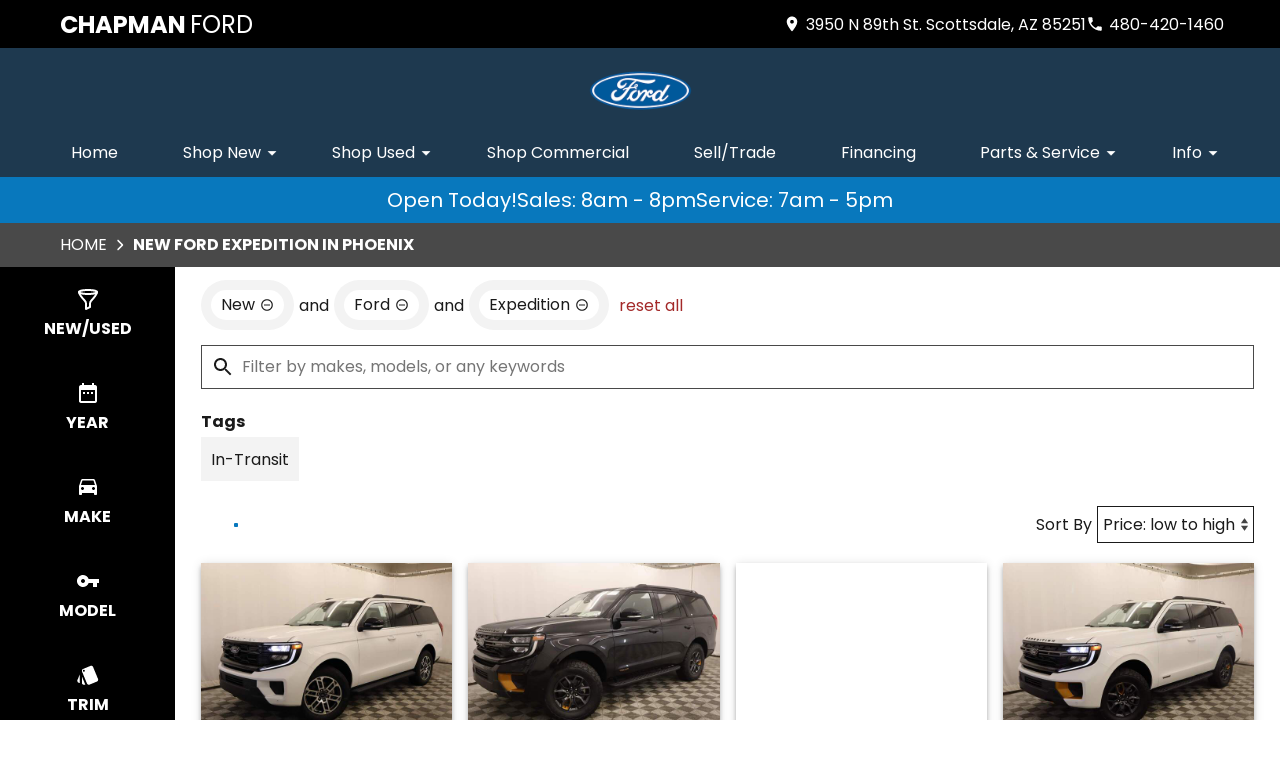

--- FILE ---
content_type: text/html;charset=utf-8
request_url: https://www.chapmanfordaz.com/search/new/Ford/Expedition?type=new&make=Ford&model=Expedition
body_size: 35495
content:
<!DOCTYPE html><html  lang="en" data-capo=""><head><meta charset="utf-8">
<meta name="viewport" content="width=device-width, initial-scale=1">
<title>New Ford Expedition Inventory - Chapman Ford Scottsdale</title>
<link rel="preconnect" href="https://apiv2.chapmanapps.com">
<link rel="preconnect" href="https://www.googletagmanager.com">
<link rel="preconnect" href="https://connect.facebook.net">
<script async>(function(w,d,s,l,i){w[l]=w[l]||[];w[l].push({'gtm.start':new Date().getTime(),event:'gtm.js'});var f=d.getElementsByTagName(s)[0],j=d.createElement(s),dl=l!='dataLayer'?'&l='+l:'';j.async=true;j.src='https://www.googletagmanager.com/gtm.js?id='+i+dl;f.parentNode.insertBefore(j,f);})(window,document,'script','dataLayer','GTM-53LC284');</script>
<style>:root{--color-red:#a32929;--color-green:#479f28;--color-blue:#357fd3;--color-gold:#f1b30d;--color-tan:#d6ba8b;--color-light-gray:#f3f3f3;--color-dark-gray:#494949;--color-darker-gray:#1a1a1a;--color-gray-100:#f6f8f9;--color-gray-200:#f0f3f4;--color-gray-300:#e8eced;--color-gray-400:#ccd4d7;--color-gray-500:#b5bdc0;--color-gray-600:#84898b;--color-gray-700:#4d5051;--color-gray-800:#2f3132;--color-gray-900:#161717;--color-error:#d32511;--color-success:#479f28;--color-error-on-dark-bg:#ffa095;--color-error-not-touched:var(--color-error);--color-font-dark:#1a1a1a;--color-font-light:#fff;--color-font-gray:#757575;--color-light-border:#e1e1e1;--color-accent:#0878bd;--color-accent-light:#128bd6;--color-text-on-accent:var(--color-font-light);--color-accent-on-dark:var(--color-accent-light);--color-price:var(--color-green);--color-breadcrumb-bg:var(--color-dark-gray);--color-breadcrumb-text:var(--color-font-light);--color-button-primary-bg:var(--color-accent);--color-button-primary-text:var(--color-text-on-accent);--color-button-primary-hover-bg:#404040;--color-button-primary-hover-bg-active:#4d4d4d;--color-button-hover-text:var(--color-font-light);--color-carousel-chevron:var(--color-font-dark);--color-car-link-savings:var(--color-red);--color-chips-display-reset:var(--color-red);--color-connect-wrap:var(--color-light-border);--color-contact-h3:var(--color-accent);--color-field-wrap-valid:var(--color-success);--color-footer-bg:#000;--color-footer-hover-text:var(--color-font-light);--color-footer-hover-bg:var(--color-accent);--color-footer-disclaimer-text:#aaa;--color-footer-form-bg:#1e394f;--color-footer-form-text:var(--color-font-light);--color-footer-form-header:var(--color-font-light);--color-footer-form-flavor:var(--color-font-gray);--color-footer-form-required:var(--color-error-on-dark-bg);--color-footer-form-error:var(--color-error-on-dark-bg);--color-intro-bg:transparent;--color-intro-text:var(--color-font-dark);--color-header-address-bar-bg:#000;--color-header-address-bar-hover:var(--color-accent);--color-header-address-name-text:var(--color-text-on-accent);--color-header-nav-bar-bg:#1e394f;--color-header-text:var(--color-text-on-accent);--color-home-search-selected:#000;--color-overview-counts-bg:var(--color-dark-gray);--color-page-hero-text:var(--color-font-light);--color-pricing-modal-chapman-total-bg:#fffdd6;--color-pricing-modal-chapman-total-text:var(--color-font-dark);--color-pricing-modal-chapman-total-price:var(--color-price);--color-pricing-modal-payment-values-bg:#edffd5;--color-section-heading-text:var(--color-font-dark);--color-section-heading-bg:var(--color-accent);--color-sell-my-car-section-bg:#000;--color-specials-national-offer:var(--color-accent);--color-srp-filters-background:#000;--color-srp-filters-options-background:var(--color-font-dark)}</style>
<style>:root{--size-mobile-address-bar-height:3rem;--size-mobile-nav-bar-height:3.25rem;--size-mobile-nav-height:calc(var(--size-mobile-nav-bar-height) + var(--size-mobile-address-bar-height));--size-input-radius:0;--size-logo-max-width:125px;--size-mobile-logo-max-width:52px}</style>
<style>*{box-sizing:border-box}html{color:var(--color-font-dark);font-family:var(--font-family);font-size:16px;-ms-text-size-adjust:100%;-webkit-text-size-adjust:100%;-moz-osx-font-smoothing:grayscale;-webkit-font-smoothing:antialiased;overflow-x:hidden}#app{display:flex;flex-direction:column;min-height:100vh}#app.nav-open{height:100vh;overflow-y:hidden;position:fixed;width:100vw}body{margin:0}a{color:var(--color-font-dark);transition:var(--transition-base)}a:focus,a:hover{color:var(--color-accent)}p{line-height:1.6}:not(p)>a,p .tel{text-decoration:none}h1,h2,h3,h4,h5,h6{line-height:1;margin:0;padding:0}h2{margin-bottom:20px}.disable-overflow-anchor{overflow-anchor:none}button{color:currentcolor}select{-moz-appearance:none;-webkit-appearance:none;appearance:none;background:url([data-uri]) no-repeat 100% 50%;background-color:#fff}::-webkit-scrollbar{width:14px}::-webkit-scrollbar-track{background-color:#4b4b4b;-webkit-box-shadow:inset 0 0 6px rgba(0,0,0,.4)}::-webkit-scrollbar-thumb{background-color:var(--color-light-border);-webkit-box-shadow:inset 0 0 6px rgba(0,0,0,.5)}@media screen and (max-width:1080px){.disable-scrollbar{overflow:hidden}}</style>
<style>:root{--font-family:"Poppins",helvetica,arial,sans-serif;--font-weight-normal:400;--font-weight-bold:700}@font-face{font-display:swap;font-family:Poppins;font-style:normal;font-weight:400;src:local("Poppins Regular"),url(/_nuxt/poppins-regular.D24e9Qtk.woff2) format("woff2"),url(/_nuxt/poppins-regular.CayQsXtp.woff) format("woff"),url(/_nuxt/poppins-regular.CDE4z94E.ttf) format("truetype")}@font-face{font-display:swap;font-family:Poppins;font-style:normal;font-weight:700;src:local("Poppins Bold"),url(/_nuxt/poppins-bold.BOWGwsUx.woff2) format("woff2"),url(/_nuxt/poppins-bold.CCDkR6hF.woff) format("woff"),url(/_nuxt/poppins-bold.B5ijbvYk.ttf) format("truetype")}</style>
<style>:root{--shadow-1:0 0 0 1px rgb(0 0 0/5%);--shadow-2:0 1px 2px 0 rgb(0 0 0/5%);--shadow-3:0 1px 3px 0 rgba(0,0,0,.1),0 1px 2px 0 rgb(0 0 0/6%);--shadow-4:0 4px 6px -1px rgba(0,0,0,.1),0 2px 4px -1px rgb(0 0 0/6%);--shadow-5:0 10px 15px -3px rgba(0,0,0,.1),0 4px 6px -2px rgb(0 0 0/5%);--shadow-6:0 20px 25px -5px rgba(0,0,0,.1),0 10px 10px -5px rgb(0 0 0/4%);--shadow-7:0 25px 50px -12px rgba(0,0,0,.25);--shadow-inner:inset 0 2px 4px 0 rgb(0 0 0/6%);--shadow-focus:0 0 0 2px currentcolor}</style>
<style>:root{--transition-base:all .25s ease;--transition-basic:all .35s cubic-bezier(.25,.8,.25,1);--transition-fast:all .2s cubic-bezier(.25,.8,.25,1)}.fade-enter-active,.fade-leave-active{transition:var(--transition-base)}.fade-enter-from,.fade-leave-to{opacity:0}.fade-fast-enter-active,.fade-fast-leave-active{transition:var(--transition-fast)}.fade-fast-enter-from,.fade-fast-leave-to{opacity:0}.page-enter-active,.page-leave-active{transition:all .18s ease-out}.page-enter-from,.page-leave-to{opacity:0}.image-slide-left-leave-to,.image-slide-right-enter-from{opacity:0;transform:translate(-25%)}.image-slide-left-enter-from,.image-slide-right-leave-to{opacity:0;transform:translate(25%)}.image-slide-left-enter-active,.image-slide-left-leave-active,.image-slide-right-enter-active,.image-slide-right-leave-active,.next-enter-active,.next-leave-active,.prev-enter-active,.prev-leave-active{transition:var(--transition-base)}.next-leave-to,.prev-enter-from{opacity:0;transform:translate(-50%)}.next-enter-from,.prev-leave-to{opacity:0;transform:translate(50%)}.slide-down-enter-active,.slide-down-leave-active{transition:var(--transition-base)}.slide-down-enter-from,.slide-down-leave-to{opacity:0;transform:translateY(-20%)}.slide-up-enter-active,.slide-up-leave-active{transition:var(--transition-base)}.slide-up-enter-from,.slide-up-leave-to{opacity:0;transform:translateY(20%)}</style>
<style>.base-icon[data-v-9eceb95a]{fill:var(--base-icon-fill,currentcolor);stroke:var(--base-icon-stroke,currentcolor);stroke-width:var(--base-icon-stroke-width,1);align-items:center;display:flex;height:var(--base-icon-size,1rem);justify-content:center;width:var(--base-icon-size,1rem)}.base-icon[data-v-9eceb95a] svg{height:100%;width:100%}</style>
<style>[data-v-e8122728]{--base-button-primary-bg:var(--color-button-primary-bg);--base-button-primary-text:var(--color-button-primary-text);--base-button-primary-hover-bg:var(--color-button-primary-hover-bg);--base-button-primary-hover-bg-active:var( --color-button-primary-hover-bg-active );--base-button-secondary-bg:var(--color-font-light);--base-button-secondary-text:var(--color-font-dark);--base-button-tertiary-bg:transparent;--base-button-tertiary-text:var(--color-font-dark);--base-button-hover-text:var(--color-button-hover-text);--base-button-disabled-text:#999;--base-button-disabled-bg:#666}.base-button[data-v-e8122728]{height:56px}.base-button .slot-wrap[data-v-e8122728]{align-items:center;display:flex;height:100%;justify-content:center;transition:var(--transition-fast);-webkit-user-select:none;-moz-user-select:none;user-select:none;width:100%}.base-button .slot-wrap[data-v-e8122728]>:first-child{align-items:center;background:none;border:none;color:inherit;cursor:pointer;display:flex;font-family:var(--font-family);font-size:var(--base-button-font-size,1rem);height:100%;justify-content:center;padding:var(--base-button-padding,1rem 2rem);transition:inherit;width:100%}.base-button .slot-wrap[data-v-e8122728]>:first-child :not(:first-child){margin-left:var(--span-wrap,.8rem)}.base-button.theme--default[data-v-e8122728],.base-button.theme--default .slot-wrap[data-v-e8122728]{border-radius:40px}.base-button.theme--bmw[data-v-e8122728]{--base-button-font-size:18px;border-radius:.25rem}.base-button.theme--bmw .slot-wrap[data-v-e8122728]{border-radius:.25rem}.base-button.theme--bmw .slot-wrap[data-v-e8122728]>:first-child{font-weight:var(--font-weight-bold);text-transform:capitalize}.base-button.primary .slot-wrap[data-v-e8122728]{background-color:var(--base-button-primary-bg);color:var(--base-button-primary-text)}.base-button.secondary .slot-wrap[data-v-e8122728]{background-color:var(--base-button-secondary-bg);color:var(--base-button-secondary-text)}.base-button.tertiary .slot-wrap[data-v-e8122728]{background-color:var(--base-button-tertiary-bg);border:2px solid var(--base-button-tertiary-border-color,transparent);color:var(--base-button-tertiary-text)}.base-button.primary:focus .slot-wrap[data-v-e8122728],.base-button.primary:focus-within .slot-wrap[data-v-e8122728],.base-button.primary:hover .slot-wrap[data-v-e8122728],.base-button.secondary:focus .slot-wrap[data-v-e8122728],.base-button.secondary:focus-within .slot-wrap[data-v-e8122728],.base-button.secondary:hover .slot-wrap[data-v-e8122728]{background:var(--base-button-primary-hover-bg);color:var(--base-button-hover-text)}.base-button.tertiary:focus .slot-wrap[data-v-e8122728],.base-button.tertiary:focus-within .slot-wrap[data-v-e8122728],.base-button.tertiary:hover .slot-wrap[data-v-e8122728]{border-color:var(--color-accent);color:var(--color-accent)}.base-button.primary:active .slot-wrap[data-v-e8122728],.base-button.secondary:active .slot-wrap[data-v-e8122728]{background:var(--base-button-primary-hover-bg-active)}.base-button.disabled.primary .slot-wrap[data-v-e8122728],.base-button.disabled.secondary .slot-wrap[data-v-e8122728]{background-color:var(--base-button-disabled-bg);color:var(--base-button-disabled-text);cursor:default;pointer-events:none}.base-button.shiny.primary .slot-wrap[data-v-e8122728],.base-button.shiny.secondary .slot-wrap[data-v-e8122728]{overflow:hidden;position:relative}.base-button.shiny.primary .slot-wrap[data-v-e8122728]:before,.base-button.shiny.secondary .slot-wrap[data-v-e8122728]:before{background-color:#ffffff80;content:"";display:block;height:100%;left:-6rem;pointer-events:none;position:absolute;top:0;transform:skew(-45deg) translate(0);transition:none;width:4rem}.base-button.shiny.primary .slot-wrap[data-v-e8122728]:focus-within:before,.base-button.shiny.primary .slot-wrap[data-v-e8122728]:focus:before,.base-button.shiny.primary .slot-wrap[data-v-e8122728]:hover:before,.base-button.shiny.secondary .slot-wrap[data-v-e8122728]:focus-within:before,.base-button.shiny.secondary .slot-wrap[data-v-e8122728]:focus:before,.base-button.shiny.secondary .slot-wrap[data-v-e8122728]:hover:before{transform:skew(-45deg) translate(950%);transition:all .5s ease-in-out}.base-button.shadowed.primary .slot-wrap[data-v-e8122728],.base-button.shadowed.secondary .slot-wrap[data-v-e8122728]{--bottom-border-size:4px;--button-rise-distance:-2px;--box-shadow-default:0 .2px .4px rgba(0,0,0,.047),0 .6px 1px rgba(0,0,0,.067),0 1.2px 1.9px rgba(0,0,0,.083),0 2.6px 4px rgba(0,0,0,.103),0 7px 11px rgba(0,0,0,.15);--box-shadow-hover:0 .2px .5px rgb(0 0 0/9%),0 .6px 1.2px rgba(0,0,0,.1),0 1.2px 2.5px rgba(0,0,0,.13),0 2.6px 5.1px rgba(0,0,0,.17),0 7px 14px rgba(0,0,0,.25);--box-shadow-active:0 .1px .2px rgba(0,0,0,.167),0 .3px .4px rgba(0,0,0,.24),0 .7px .9px rgba(0,0,0,.3),0 1.5px 1.8px rgba(0,0,0,.373),0 4px 5px rgba(0,0,0,.54);box-shadow:var(--box-shadow-default)}.base-button.shadowed.primary .slot-wrap[data-v-e8122728]:focus,.base-button.shadowed.primary .slot-wrap[data-v-e8122728]:focus-within,.base-button.shadowed.primary .slot-wrap[data-v-e8122728]:hover,.base-button.shadowed.secondary .slot-wrap[data-v-e8122728]:focus,.base-button.shadowed.secondary .slot-wrap[data-v-e8122728]:focus-within,.base-button.shadowed.secondary .slot-wrap[data-v-e8122728]:hover{border-bottom:var(--bottom-border-size) solid rgba(0,0,0,.3);box-shadow:var(--box-shadow-hover);transform:translateY(var(--button-rise-distance))}.base-button.shadowed.primary:active .slot-wrap[data-v-e8122728],.base-button.shadowed.secondary:active .slot-wrap[data-v-e8122728]{border-bottom:none;border-color:#0000004d;box-shadow:var(--box-shadow-active);transform:translateY(0)}</style>
<style>.center-content[data-v-b9b5af57]{margin:0 auto;max-width:1200px}</style>
<style>.error-page[data-v-cc9c6c5d]{text-align:center}.center-content[data-v-cc9c6c5d]{padding:50px 2.5rem}h1[data-v-cc9c6c5d]{color:var(--color-error);font-size:72px}h2[data-v-cc9c6c5d]{font-size:48px;text-transform:inherit}h3[data-v-cc9c6c5d],p[data-v-cc9c6c5d]{padding:30px 0}.redirect[data-v-cc9c6c5d]{display:inline-block;margin:10px}.chevron-icon[data-v-cc9c6c5d]{--base-icon-size:26px;--base-icon-stroke-width:3}</style>
<style>[data-v-5e46deee] .footer-form-wrap h2.heading .border-wrap{--border-bottom-color:var(--color-font-light)}</style>
<style>header[data-v-0c0b89c8]{position:relative;z-index:20}@media print{[data-v-0c0b89c8]{display:none}}</style>
<style>.address-bar[data-v-27414987]{background-color:var(--color-header-address-bar-bg);color:var(--color-font-dark);height:var(--size-mobile-address-bar-height);-webkit-user-select:none;-moz-user-select:none;user-select:none}.address-bar .center-content[data-v-27414987]{display:flex;height:100%}.address-bar .hamburger[data-v-27414987]{flex-shrink:0}@media screen and (max-width:1190px){.text-links[data-v-27414987]{gap:0;margin-right:0}.text-links[data-v-27414987] a{width:48px}.text-links[data-v-27414987] a .base-icon{margin:0}.text-links[data-v-27414987] a span{display:none}}@media screen and (max-width:1060px){.address-bar .center-content[data-v-27414987]{height:var(--size-mobile-address-bar-height)}.address-bar .hamburger[data-v-27414987]{display:flex}}@media screen and (max-width:440px){.address-bar .hamburger[data-v-27414987]{margin-left:auto}}</style>
<style>.header-name[data-v-0ac1c5f7]{display:flex;flex:auto;font-family:var(--font-family);font-size:24px}.header-name .nuxt-link[data-v-0ac1c5f7]{align-content:center;align-items:center;color:var(--color-header-address-name-text);display:flex;flex-wrap:wrap;gap:.125rem;padding-left:20px}.header-name .nuxt-link[data-v-0ac1c5f7]:focus,.header-name .nuxt-link[data-v-0ac1c5f7]:hover{color:var(--color-header-address-bar-hover)}.header-name .word[data-v-0ac1c5f7]{margin-right:.25rem}.header-name .word.uppercase[data-v-0ac1c5f7]{text-transform:uppercase}.header-name .first[data-v-0ac1c5f7]{font-weight:var(--font-weight-bold)}@media screen and (max-width:940px){.header-name[data-v-0ac1c5f7]{font-size:1.25rem}.header-name .nuxt-link[data-v-0ac1c5f7]{line-height:.9;padding:.25rem 0 .25rem 20px}.header-name .first[data-v-0ac1c5f7]{width:100%}}@media screen and (max-width:560px){.header-name[data-v-0ac1c5f7]{font-size:16px}.header-name .first[data-v-0ac1c5f7]{font-size:20px}}@media screen and (max-width:440px){.header-name[data-v-0ac1c5f7]{display:none}}</style>
<style>.text-links[data-v-2843ebb0]{gap:1rem;margin-right:1rem}.text-links[data-v-2843ebb0],.text-links a[data-v-2843ebb0]{align-items:center;display:flex}.text-links a[data-v-2843ebb0]{color:var(--color-header-text);justify-content:center}.text-links a[data-v-2843ebb0]:focus,.text-links a[data-v-2843ebb0]:hover{color:var(--color-header-address-bar-hover)}.text-links a .base-icon[data-v-2843ebb0]{--base-icon-size:18px;--base-icon-stroke:none;margin-right:5px}</style>
<style>.hamburger[data-v-05d5eb98]{align-items:center;background:none;border:none;color:var(--color-header-text);cursor:pointer;display:none;justify-content:center;transition:var(--transition-base);width:48px}.hamburger[data-v-05d5eb98]:focus,.hamburger[data-v-05d5eb98]:hover{background-color:var(--color-accent);color:var(--color-text-on-accent)}.hamburger .base-icon[data-v-05d5eb98]{--base-icon-size:1.5rem;--base-icon-stroke:none}.spin-fade-enter-active[data-v-05d5eb98],.spin-fade-leave-active[data-v-05d5eb98]{transition:var(--transition-base)}.spin-fade-enter-from[data-v-05d5eb98]{opacity:0;transform:rotate(-180deg)}.spin-fade-leave-to[data-v-05d5eb98]{opacity:0;transform:rotate(180deg)}</style>
<style>.nav-bar[data-v-156e26b4]{background-color:var(--color-header-nav-bar-bg)}.center-content[data-v-156e26b4]{padding:0 1rem}nav[data-v-156e26b4]{display:flex;justify-content:space-between}@media screen and (max-width:1060px){.nav-bar[data-v-156e26b4]{height:var(--size-mobile-nav-bar-height)}.nav-bar nav[data-v-156e26b4]{align-items:stretch;background-color:#fff;flex-direction:column;inset:var(--size-mobile-nav-height) 0 0 0;justify-content:flex-start;opacity:0;overflow-y:auto;padding:20px;position:fixed;transform:translate(-100%);transition:var(--transition-base);z-index:999}.nav-bar nav.open[data-v-156e26b4]{opacity:1;transform:translate(0)}}</style>
<style>.logos[data-v-e3bc71a0]{gap:10px}.logo-wrap[data-v-e3bc71a0],.logos[data-v-e3bc71a0]{align-items:center;display:flex;justify-content:center}.logo-wrap[data-v-e3bc71a0]{margin:10px;max-width:var(--size-logo-max-width);width:100%}.logo-wrap.small-logo[data-v-e3bc71a0]{max-width:80px}.logo[data-v-e3bc71a0]{height:auto}.logo[data-v-e3bc71a0],.logo img[data-v-e3bc71a0]{display:block;width:100%}@media screen and (max-width:1060px){.logos[data-v-e3bc71a0]{height:var(--size-mobile-nav-bar-height)}.logos .logo-wrap[data-v-e3bc71a0]{margin:0;max-width:var(--size-mobile-logo-max-width)}.logos .logo-wrap.small-logo[data-v-e3bc71a0]{max-width:55px}}@media screen and (max-width:440px){.logos[data-v-e3bc71a0]{display:none}.logos .name[data-v-e3bc71a0]{font-size:16px}}</style>
<style>.nav-top-level[data-v-8d315277]{display:flex;flex:none}.nav-top-level[data-v-8d315277]:has(.open) button{border-bottom:5px solid var(--color-accent)}.nav-top-level[data-v-8d315277]:has(.open) button .arrow-icon-wrap{transform:rotate(-90deg)}@media screen and (max-width:1060px){.nav-sub-menu[data-v-8d315277]{top:0;right:0;bottom:0;left:0;overflow-y:auto;position:fixed}.nav-sub-menu.open[data-v-8d315277]{opacity:1;transform:translate(0)}.nav-sub-menu[data-v-8d315277] .mobile-controls{display:flex}.nav-top-level .nav-link[data-v-8d315277]{background-color:var(--color-light-gray);border:none;color:var(--color-font-dark);cursor:pointer;flex:auto;height:auto;margin:10px;padding:15px;text-align:center;transition:var(--transition-base)}.nav-top-level .nav-link[data-v-8d315277]:focus,.nav-top-level .nav-link[data-v-8d315277]:hover{background-color:var(--color-accent);border-bottom:none;color:var(--color-text-on-accent)}.nav-top-level .nav-link[data-v-8d315277] .arrow-icon-wrap .base-icon.mobile-only{display:block}.nav-top-level .nav-link[data-v-8d315277] .arrow-icon-wrap .base-icon.desktop-only,.nav-top-level.sub-open .nav-link[data-v-8d315277]{display:none}}</style>
<style>.nav-link[data-v-5aa7af19]{align-items:center;background-color:transparent;border-bottom:5px solid;border-color:transparent;color:var(--color-font-light);display:flex;font-family:var(--font-family);font-size:1rem;height:44px;justify-content:center;padding:0 15px;text-align:center}button.nav-link[data-v-5aa7af19]{border-width:0 0 5px;padding-right:0}.nav-link .arrow-icon-wrap[data-v-5aa7af19]{align-items:center;display:flex;justify-content:center;transition:var(--transition-base);width:22px}.nav-link .arrow-icon-wrap .arrow-icon[data-v-5aa7af19]{--base-icon-size:18px}.nav-link[data-v-5aa7af19]:focus,.nav-link[data-v-5aa7af19]:hover{border-bottom:5px solid var(--color-nav-link-border-bottom,var(--color-accent))}.chevron-icon[data-v-5aa7af19]{--base-icon-size:22px;--base-icon-stroke-width:3}.base-icon.mobile-only[data-v-5aa7af19]{display:none}.base-icon.desktop-only[data-v-5aa7af19]{display:block}@media screen and (max-width:940px){.nav-link[data-v-5aa7af19]{background-color:var(--color-light-gray);border:none;color:var(--color-font-dark);cursor:pointer;flex:auto;height:auto;margin:10px;padding:15px;text-align:center;transition:var(--transition-base)}.nav-link[data-v-5aa7af19]:focus,.nav-link[data-v-5aa7af19]:hover{background-color:var(--color-accent);border-bottom:none;color:var(--color-text-on-accent)}.base-icon.mobile-only[data-v-5aa7af19]{display:block}.base-icon.desktop-only[data-v-5aa7af19]{display:none}}</style>
<style>.nav-sub-menu[data-v-8f3370d3]{background-color:#fff;box-shadow:0 3px 5px #00000040;left:0;opacity:0;position:absolute;right:0;top:100%;transform:translate(-100%);transition:var(--transition-base);z-index:14}.nav-sub-menu.open[data-v-8f3370d3]{opacity:1;transform:translate(0)}.nav-sub-menu .center-content[data-v-8f3370d3]{display:flex;flex-wrap:wrap;padding:20px 2rem}.nav-sub-menu .mobile-controls[data-v-8f3370d3]{align-items:center;display:none;padding:0 10px 20px;width:100%}.nav-sub-menu .mobile-controls .menu-back[data-v-8f3370d3]{align-items:center;background-color:var(--color-light-gray);border:none;border-radius:50%;cursor:pointer;display:flex;height:48px;justify-content:center;margin-right:10px;transition:var(--transition-base);width:48px}.nav-sub-menu .mobile-controls .menu-back[data-v-8f3370d3]:focus,.nav-sub-menu .mobile-controls .menu-back[data-v-8f3370d3]:hover{background-color:var(--color-dark-gray);color:#fff}.nav-sub-menu .mobile-controls .menu-title[data-v-8f3370d3]{font-size:24px}.nav-sub-menu[data-v-8f3370d3] a{align-items:center;background-color:var(--color-light-gray);display:flex;flex:auto;justify-content:center;margin:10px;padding:15px;text-align:center}.nav-sub-menu[data-v-8f3370d3] a:focus,.nav-sub-menu[data-v-8f3370d3] a:hover{background-color:var(--color-accent);color:var(--color-text-on-accent)}.chevron-icon[data-v-8f3370d3]{--base-icon-size:22px;--base-icon-stroke-width:3}</style>
<style>.dealer-name-and-logo[data-v-b0f54e31]{align-items:center;display:none;gap:.5rem;height:var(--size-mobile-nav-bar-height);justify-content:center}.dealer-name-and-logo .logo[data-v-b0f54e31]{display:flex;max-width:var(--size-mobile-logo-max-width);width:100%}.dealer-name-and-logo .logo img[data-v-b0f54e31]{display:block;height:auto;width:100%}.dealer-name-and-logo .dealer-name-link[data-v-b0f54e31]{color:var(--color-font-light);display:flex;flex-direction:column;flex-shrink:0;line-height:1.1}.dealer-name-and-logo .dealer-name-link[data-v-b0f54e31]:focus,.dealer-name-and-logo .dealer-name-link[data-v-b0f54e31]:hover{color:var(--color-header-address-bar-hover)}.dealer-name-and-logo .dealer-name-group[data-v-b0f54e31]:first-child{font-weight:var(--font-weight-bold)}.dealer-name-and-logo picture[data-v-b0f54e31]{width:100%}@media screen and (max-width:440px){.dealer-name-and-logo[data-v-b0f54e31]{display:flex}}</style>
<style>.store-open-status-bar[data-v-f82ea950]{--section-background-accent:var(--color-accent);align-items:center;color:var(--color-text-on-accent);-moz-column-gap:1rem;column-gap:1rem;display:flex;font-size:clamp(1rem,3vw,1.25rem);justify-content:center;padding:.5rem}@media screen and (max-width:500px){.store-open-status-bar[data-v-f82ea950]{font-size:1rem;padding:.25rem}}@media screen and (max-width:460px){.store-open-status-bar[data-v-f82ea950]{flex-wrap:wrap}.store-open-status-bar .open-status[data-v-f82ea950]{display:none}}</style>
<style>.background-wrap[data-v-d6a77736]{background-color:var(--section-background-accent,var(--color-light-gray))}</style>
<style>.footer-form-wrap[data-v-fc1a35d4]{--color-error:var(--color-footer-form-error);background-color:var(--color-footer-form-bg);color:var(--color-footer-form-text)}.footer-form-wrap .center-content[data-v-fc1a35d4]{padding:35px 2.5rem 40px}.footer-form-wrap .heading-text[data-v-fc1a35d4] .main{color:var(--color-footer-form-header)}.footer-form-wrap .heading-text[data-v-fc1a35d4] .flavor{color:var(--color-footer-form-flavor)}.footer-form-header-wrap[data-v-fc1a35d4]{display:flex}.footer-form-header-wrap.center-header[data-v-fc1a35d4]{justify-content:center}.footer-form-header-wrap .heading-text[data-v-fc1a35d4]{width:unset}.footer-form[data-v-fc1a35d4]{align-items:center;display:flex;flex-wrap:wrap;justify-content:space-between;width:100%}.footer-form .footer-field[data-v-fc1a35d4]{--field-wrap-label-height:30px;--field-wrap-error-height:30px;display:flex;flex-direction:column;margin-bottom:0;position:relative;width:19%}.footer-form .footer-field.field-wrap[data-v-fc1a35d4] .content .required{color:var(--color-footer-form-required)}.footer-form .footer-field.field-wrap[data-v-fc1a35d4] .content .required.valid{color:var(--color-field-wrap-valid)}.footer-form .footer-field.field-wrap[data-v-fc1a35d4] .content .required.touched:not(.valid){color:var(--color-footer-form-error)}.footer-form .input-textarea[data-v-fc1a35d4] textarea,.footer-form .base-button[data-v-fc1a35d4]{height:44px}.loading-spinner[data-v-fc1a35d4]{align-self:center;padding:20px 0}.chevron-icon[data-v-fc1a35d4]{--base-icon-size:26px;--base-icon-stroke-width:3}@media screen and (max-width:1080px){.footer-form[data-v-fc1a35d4]{row-gap:10px}.footer-form .footer-field[data-v-fc1a35d4]{width:24%}.footer-form .submit-wrap[data-v-fc1a35d4]{margin:0 auto;max-width:250px;width:100%}.footer-form .base-button[data-v-fc1a35d4]{height:56px;margin-top:1rem}}@media screen and (max-width:850px){.footer-form .footer-field[data-v-fc1a35d4]{width:49%}.footer-form .submit-wrap[data-v-fc1a35d4]{width:100%}}@media screen and (max-width:580px){.footer-form .footer-field[data-v-fc1a35d4]{width:100%}.footer-form .base-button[data-v-fc1a35d4]{margin-top:0}}@media print{[data-v-fc1a35d4]{display:none}}</style>
<style>.heading[data-v-1bacb434]{display:flex;margin-bottom:20px}.heading.center-text[data-v-1bacb434]{justify-content:center;text-align:center;width:100%}.heading .border-wrap span[data-v-1bacb434]{display:block}.heading .border-wrap .flavor[data-v-1bacb434]{color:var(--color-font-gray);font-family:var(--font-family);font-size:16px}.theme--default .border-wrap[data-v-1bacb434]{padding-bottom:10px;position:relative}.theme--default .border-wrap.full-width[data-v-1bacb434]{border-bottom:6px solid;border-bottom-color:var( --border-bottom-color,var(--color-accent) )}.theme--default .border-wrap[data-v-1bacb434]:not(.full-width):after{background-color:var( --border-bottom-color,var(--color-accent) );content:"";height:4px;left:10%;position:absolute;top:100%;width:40%}.theme--default .border-wrap .main[data-v-1bacb434]{font-family:var(--font-family);font-size:44px;margin-bottom:3px}.theme--default .border-wrap .main.uppercase[data-v-1bacb434]{text-transform:uppercase}.theme--audi[data-v-1bacb434]{margin-bottom:30px}.theme--audi .border-wrap .main[data-v-1bacb434]{color:var(--color-font-dark);font-family:var(--font-family-heading);font-size:36px;font-weight:var(--font-weight-bold);text-transform:capitalize}.theme--bmw[data-v-1bacb434]{border-bottom:1px solid var(--color-font-gray)}.theme--bmw .border-wrap .main[data-v-1bacb434]{font-size:24px;font-weight:var(--font-weight-bold);margin-bottom:3px;padding-bottom:10px}.theme--hub .border-wrap .main[data-v-1bacb434]{font-family:var(--font-family);font-size:44px;margin-bottom:3px}.theme--hub .border-wrap .main.uppercase[data-v-1bacb434]{text-transform:uppercase}.theme--vw .border-wrap .main[data-v-1bacb434]{font-family:var(--font-family-vw-head-bold)}@media screen and (max-width:950px){.theme--default .border-wrap .main[data-v-1bacb434],.theme--hub .border-wrap .main[data-v-1bacb434]{font-size:38px}}@media screen and (max-width:800px){.theme--audi .border-wrap .main[data-v-1bacb434]{font-size:28px}}@media screen and (max-width:700px){.theme--default .border-wrap .main[data-v-1bacb434],.theme--hub .border-wrap .main[data-v-1bacb434]{font-size:36px}}@media screen and (max-width:550px){.theme--default .border-wrap .main[data-v-1bacb434],.theme--hub .border-wrap .main[data-v-1bacb434]{font-size:32px}}@media screen and (max-width:480px){.theme--default .border-wrap .main[data-v-1bacb434],.theme--hub .border-wrap .main[data-v-1bacb434]{font-size:28px}.theme--vw .border-wrap .main[data-v-1bacb434]{font-family:var(--font-family-vw-head-regular);font-size:28px}}</style>
<style>.hidden[data-v-3d4c6102]{display:none}.input[data-v-3d4c6102]{border:1px solid var(--color-dark-gray);border-radius:var(--size-input-radius);color:var(--color-font-dark);font-family:var(--font-family);font-size:1rem;height:2.75rem;line-height:2.75rem;outline-color:var(--color-blue);padding:0 1rem;width:100%}.input.invalid[data-v-3d4c6102]{border-color:var(--color-error);outline-color:var(--color-error)}.input[readonly][data-v-3d4c6102]{background-color:var(--color-light-gray);cursor:not-allowed}</style>
<style>.field-wrap[data-v-0f7add50]{color:inherit;width:100%}.field-wrap.invalid[data-v-0f7add50]{color:var(--color-error)}.field-wrap .content[data-v-0f7add50]{height:var(--field-wrap-label-height)}.field-wrap .content label[data-v-0f7add50]{display:block;font-weight:var(--field-wrap-label-font-weight,normal);margin-bottom:5px}.field-wrap .content .required[data-v-0f7add50]{color:var(--color-error-not-touched);margin-left:5px}.field-wrap .content .required.valid[data-v-0f7add50]{color:var(--color-field-wrap-valid)}.field-wrap .content .required.touched[data-v-0f7add50]:not(.valid){color:var(--color-error)}.field-wrap .error-wrap[data-v-0f7add50]{height:-moz-fit-content;height:fit-content;min-height:var(--field-wrap-error-height,2.5rem)}</style>
<style>.input[data-v-d5c993c1]{border:1px solid var(--color-dark-gray);border-radius:var(--size-input-radius);color:var(--color-font-dark);font-family:var(--font-family);font-size:1rem;height:2.75rem;line-height:2.75rem;outline-color:var(--color-blue);padding:0 1rem;width:100%}.input.invalid[data-v-d5c993c1]{border-color:var(--color-error);outline-color:var(--color-error)}</style>
<style>.input[data-v-31d06f63]{border:1px solid var(--color-dark-gray);border-radius:var(--size-input-radius);color:var(--color-font-dark);font-family:var(--font-family);font-size:1rem;outline-color:var(--color-blue);padding:.5rem 1rem;width:100%}.input.invalid[data-v-31d06f63]{border-color:var(--color-error);outline-color:var(--color-error)}</style>
<style>footer[data-v-8f574037]{background-color:var(--color-footer-bg,#000);color:var(--color-font-light)}.footer-sections[data-v-8f574037]{-moz-column-gap:1rem;column-gap:1rem;display:grid;grid-template-columns:repeat(4,1fr);line-height:1.4;margin:0 auto;max-width:1800px;padding:clamp(2rem,4vw,3rem) clamp(1rem,4vw,3rem)}.footer-sections section[data-v-8f574037]{margin-bottom:30px}.footer-sections section.mixed-section[data-v-8f574037]{display:flex;flex-direction:column}.footer-sections a[data-v-8f574037]{color:var(--color-font-light);display:block;line-height:1.4;padding:.25rem;width:-moz-fit-content;width:fit-content}.footer-sections a[data-v-8f574037]:focus,.footer-sections a[data-v-8f574037]:hover{background-color:var(--color-footer-hover-bg);color:var(--color-footer-hover-text)}.footer-sections h3[data-v-8f574037]{margin-bottom:10px;text-transform:uppercase}.footer-sections h3.theme--vw[data-v-8f574037]{font-family:var(--font-family-vw-head-regular)}.footer-sections .phone[data-v-8f574037]{padding-top:10px}.footer-sections .phone .department-number[data-v-8f574037]{align-items:center;display:flex}.footer-sections .phone .tel-link[data-v-8f574037]{padding-left:5px}.footer-sections .members[data-v-8f574037],.footer-sections .social[data-v-8f574037]{padding-top:20px}.footer-sections .social h3[data-v-8f574037]{margin-bottom:15px}.footer-sections .social .social-link[data-v-8f574037]{fill:var(--color-font-light);display:inline-block;margin-right:.25rem;width:-moz-fit-content;width:fit-content}.footer-sections .social .social-link .social-icon[data-v-8f574037]{--base-icon-size:25px;--base-icon-stroke:none}.footer-sections .social .social-link[data-v-8f574037]:focus,.footer-sections .social .social-link[data-v-8f574037]:hover{fill:var(--color-accent)}.footer-sections .bbb-logo[data-v-8f574037]{height:auto;margin:1.5rem 0 0;max-width:150px;width:100%}.footer-sections .hours[data-v-8f574037]:not(:first-child){padding-top:20px}.footer-sections .hours .override[data-v-8f574037]{color:var(--color-error-on-dark-bg)}.footer-sections .hours .override.bmw[data-v-8f574037]{color:var(--color-accent-light)}.footer-sections .text-box[data-v-8f574037]{padding-left:.25rem}details summary[data-v-8f574037]{cursor:context-menu;display:block;font-size:1.17em;font-weight:var(--font-weight-bold);line-height:1;list-style:none;margin-bottom:10px;pointer-events:none;text-transform:uppercase}details summary.theme--vw[data-v-8f574037]{font-family:var(--font-family-vw-head-regular)}details summary[data-v-8f574037]::-webkit-details-marker{display:none}.disclaimer[data-v-8f574037]{color:var(--color-footer-disclaimer-text);line-height:1.4;margin:1rem 1rem 5rem}.disclaimer[data-v-8f574037] *{margin-top:10px}@media screen and (max-width:1200px){.footer-sections[data-v-8f574037]{grid-template-columns:repeat(2,1fr)}}@media screen and (max-width:780px){.department-number[data-v-8f574037],details a[data-v-8f574037]{padding:.5rem 0}}@media screen and (max-width:700px){.footer-sections[data-v-8f574037]{grid-template-columns:1fr}.footer-sections section[data-v-8f574037]{text-align:center}.footer-sections a[data-v-8f574037]{margin:auto}.footer-sections .members[data-v-8f574037]{margin-bottom:30px;order:-1;padding-top:0}.footer-sections .department-number[data-v-8f574037]{flex-direction:column;font-weight:var(--font-weight-bold)}.footer-sections .tel-link[data-v-8f574037]{display:block;font-weight:var(--font-weight-normal);padding-left:0}.footer-sections .bbb-logo[data-v-8f574037]{margin:1.5rem auto 0}.footer-sections .text-box[data-v-8f574037]{padding-left:0}details>summary[data-v-8f574037]{padding-left:0;pointer-events:auto}details>summary[data-v-8f574037]:after{border-bottom:5px solid var(--color-font-light);border-left:5px solid var(--color-font-light);content:"";display:inline-block;height:10px;margin-left:1rem;transform:rotate(-45deg) translate(5px);transition:var(--transition-fast);width:10px}details[open]>summary[data-v-8f574037]:after{transform:rotate(-135deg) translateY(0)}}@media print{[data-v-8f574037]{display:none}}</style>
<style>.back-to-top[data-v-1240986d]{align-items:center;background-color:var(--color-accent);border:none;bottom:1rem;box-shadow:2px 2px 7px #00000080;color:var(--color-text-on-accent);cursor:pointer;display:flex;font-family:var(--font-family);font-size:1rem;font-weight:var(--font-weight-bold);justify-content:center;left:1rem;line-height:44px;padding:0 10px 0 15px;position:fixed;text-transform:uppercase;transform:translateY(75px);transition:var(--transition-base);-webkit-user-select:none;-moz-user-select:none;user-select:none;z-index:400}.back-to-top span[data-v-1240986d]{margin-right:5px}.back-to-top.show[data-v-1240986d]{transform:translateY(0)}.back-to-top .arrow-up[data-v-1240986d]{--base-icon-size:1.5rem;--base-icon-stroke-width:3}.back-to-top:focus .arrow-up[data-v-1240986d],.back-to-top:hover .arrow-up[data-v-1240986d]{animation-direction:alternate;animation-duration:.35s;animation-iteration-count:infinite;animation-name:bounce-1240986d;animation-timing-function:ease-in}.back-to-top[data-v-1240986d]:focus{border:2px solid var(--color-font-light)}.back-to-top.theme--bmw[data-v-1240986d]{text-transform:capitalize}@keyframes bounce-1240986d{0%{transform:translateY(0)}to{transform:translateY(-3px)}}@media print{.back-to-top[data-v-1240986d]{display:none}}</style>
<style>.cookie-notice[data-v-ca384e7a]{background-color:#454545;bottom:0;color:var(--color-font-light);left:0;padding:1rem;position:fixed;right:0;z-index:10000}.cookie-notice .center-constraint[data-v-ca384e7a]{align-items:center;display:flex;justify-content:space-between;margin:0 auto;max-width:1500px;width:100%}.cookie-notice p[data-v-ca384e7a]{margin:0}.cookie-notice .link[data-v-ca384e7a]{color:var(--color-font-light)}.cookie-notice .base-button[data-v-ca384e7a]{margin-left:2rem}.slide-enter-active[data-v-ca384e7a]{transition:all .8s ease}.slide-leave-active[data-v-ca384e7a]{transition:all .3s ease}.slide-enter-from[data-v-ca384e7a],.slide-leave-to[data-v-ca384e7a]{opacity:0;transform:translateY(100%)}@media screen and (max-width:650px){.cookie-notice .center-constraint[data-v-ca384e7a]{align-items:stretch;flex-direction:column;text-align:center}.cookie-notice .base-button[data-v-ca384e7a]{margin:1rem 0 0}}@media print{.cookie-notice[data-v-ca384e7a]{display:none}}</style>
<style>.breadcrumb[data-v-d8191e30]{background-color:var(--color-breadcrumb-bg);color:var(--color-breadcrumb-text);flex:none}.breadcrumb.uppercase[data-v-d8191e30]{text-transform:uppercase}.breadcrumb .center-content[data-v-d8191e30]{align-items:center;display:flex;padding:0 20px}.breadcrumb .center-content .nuxt-link[data-v-d8191e30]{color:var(--color-breadcrumb-text);line-height:44px;overflow:hidden;text-overflow:ellipsis;white-space:nowrap;width:auto}.breadcrumb .center-content .nuxt-link[data-v-d8191e30]:hover{color:var(--color-accent)}.breadcrumb .center-content .chevron-right[data-v-d8191e30]{--base-icon-size:26px;--base-icon-stroke-width:3;padding:0 5px}.breadcrumb .center-content h1[data-v-d8191e30]{font-size:16px;font-weight:var(--font-weight-bold);line-height:44px;white-space:nowrap}.breadcrumb.theme--audi .center-content h1[data-v-d8191e30],.breadcrumb.theme--bmw .center-content h1[data-v-d8191e30]{font-weight:var(--font-weight-normal)}.breadcrumb.theme--vw .center-content h1[data-v-d8191e30]{font-family:var(--font-family-vw-head-regular)}@media screen and (max-width:530px){.breadcrumb .center-content .chevron-right[data-v-d8191e30],.breadcrumb .center-content .nuxt-link[data-v-d8191e30]{display:none}.breadcrumb .center-content h1[data-v-d8191e30]{overflow:hidden;text-overflow:ellipsis;white-space:nowrap;width:100%}}@media print{[data-v-d8191e30]{display:none}}</style>
<style>.search-wrap[data-v-2ee2b992]{--content-offset:0;--content-height:0;--visible-height:calc(100vh - var(--content-offset));--sticky-height:min(var(--visible-height),var(--content-height));--search-filters-width:175px;--search-filters-options-width:0;--search-filters-background:var(--color-srp-filters-background);--search-filters-options-background:var( --color-srp-filters-options-background );--search-filters-height-mobile:96px;display:flex;position:relative}.search-wrap[data-v-2ee2b992]:after,.search-wrap[data-v-2ee2b992]:before{bottom:0;content:"";position:absolute;top:0;z-index:1}.search-wrap[data-v-2ee2b992]:before{background-color:var(--search-filters-background);width:var(--search-filters-width)}.search-wrap[data-v-2ee2b992]:after{background-color:var(--search-filters-options-background);left:var(--search-filters-width);width:var(--search-filters-options-width)}.search-content[data-v-2ee2b992]{flex:auto;flex-basis:0;margin:0 auto;max-width:1800px;overflow:hidden;padding:.5rem 1rem 0}.faqs-section[data-v-2ee2b992]{padding:clamp(1rem,6vw,1.5rem) .5rem clamp(1rem,6vw,2.5rem)}.faq[data-v-2ee2b992]{--color-section-heading-text:var(--color-font-dark)}@media screen and (max-width:1080px){.search-wrap[data-v-2ee2b992]:after,.search-wrap[data-v-2ee2b992]:before{display:none}.search-content[data-v-2ee2b992]{padding:.5rem .25rem 0}}</style>
<style>.search-filters[data-v-72ebf422]{display:flex}.search-filters-categories[data-v-72ebf422],.search-filters-options[data-v-72ebf422]{align-self:flex-start;color:var(--color-font-light);flex-shrink:0;max-height:var(--sticky-height);overflow:hidden auto;position:sticky;top:0;will-change:max-height;z-index:2}.search-filters-categories[data-v-72ebf422]{width:var(--search-filters-width)}.search-filters-options[data-v-72ebf422]{display:flex;flex-direction:column;width:var(--search-filters-options-width)}@media screen and (max-width:1080px){.search-filters[data-v-72ebf422]{background-color:#4a4a4aee;display:var(--78cf5e38);grid-template-rows:auto 1fr;top:0;right:0;bottom:0;left:0;position:fixed;z-index:1002}.search-filters-categories[data-v-72ebf422]{padding-bottom:0;width:auto}.search-filters-options[data-v-72ebf422]{height:100%;max-height:none;width:auto}}</style>
<style>.search-filters-categories[data-v-9274e2d6]{padding-bottom:84px}.filter-buttons[data-v-9274e2d6]{color:var(--color-font-light);position:relative;-webkit-user-select:none;-moz-user-select:none;user-select:none;z-index:6}.filter-buttons[data-v-9274e2d6]::-webkit-scrollbar{height:14px}.filter-buttons[data-v-9274e2d6]::-webkit-scrollbar-track{background-color:transparent}.filter-buttons[data-v-9274e2d6]::-webkit-scrollbar-thumb{background-color:#4b4b4b;-webkit-box-shadow:inset 0 0 6px rgba(0,0,0,.5)}.filter-buttons .filter-button[data-v-9274e2d6]{align-items:center;background:none;border:none;cursor:pointer;display:flex;flex-direction:column;font-family:var(--font-family);font-size:1rem;font-weight:var(--font-weight-bold);justify-content:center;margin:0;padding:20px;text-transform:uppercase;transition:var(--transition-base);width:100%}.filter-buttons .filter-button.close[data-v-9274e2d6]{background-color:var(--color-font-light);color:var(--color-error);display:none}.filter-buttons .filter-button.reset[data-v-9274e2d6]{color:var(--color-error-on-dark-bg)}.filter-buttons .filter-button.selected[data-v-9274e2d6],.filter-buttons .filter-button[data-v-9274e2d6]:focus,.filter-buttons .filter-button[data-v-9274e2d6]:hover{background-color:var(--color-accent);color:var(--color-text-on-accent)}.filter-buttons span[data-v-9274e2d6]{padding-top:5px}.base-icon[data-v-9274e2d6]{--base-icon-size:1.5rem;--base-icon-stroke:none}@media screen and (max-width:1080px){.search-filters-categories[data-v-9274e2d6]{display:flex;flex-direction:column;justify-content:space-between;transform:translate(0) translateZ(0)}.filter-buttons[data-v-9274e2d6]{background-color:var(--search-filters-background);display:flex;flex:none;height:var(--search-filters-height-mobile);overflow-x:auto}.filter-buttons .filter-button[data-v-9274e2d6]{flex:auto;padding:10px 12px;white-space:nowrap}.filter-buttons .filter-button.close[data-v-9274e2d6]{display:flex}}@media screen and (max-width:720px){.filter-buttons[data-v-9274e2d6]::-webkit-scrollbar{height:8px}.filter-buttons .filter-button[data-v-9274e2d6]{font-size:14px}}</style>
<style>.search-filters-options .filter-options[data-v-41683cf1]{display:flex;flex-direction:column;opacity:0;transform:translate(-100%) translateZ(0);white-space:nowrap}.search-filters-options.open .filter-options[data-v-41683cf1]{opacity:1;transform:translate(0) translateZ(0)}.show-results-wrap[data-v-41683cf1]{background-color:var(--search-filters-options-background);padding:0 20px;position:sticky;top:0;z-index:2}.show-results-button[data-v-41683cf1]{--span-wrap:0}.show-results-button.show-results-mobile[data-v-41683cf1]{display:none}.show-results-button.show-results-desktop[data-v-41683cf1]{display:block;margin:20px}input[data-v-41683cf1]{background-color:transparent;border:none;border-bottom:1px solid var(--color-font-light);border-radius:0;color:var(--color-font-light);font-size:18px;outline:none;padding:10px;width:100%}.range-wrap[data-v-41683cf1]{display:flex;flex:auto;flex-direction:column;overflow:hidden;padding:0 20px 20px}.range-wrap span[data-v-41683cf1]{color:var(--color-font-light);font-weight:700;padding:20px;text-align:center;width:100%}.currency-wrap[data-v-41683cf1],.mileage-wrap[data-v-41683cf1]{position:relative}.currency-wrap label[data-v-41683cf1],.mileage-wrap label[data-v-41683cf1]{color:var(--color-font-light);display:block}.currency-wrap input[data-v-41683cf1],.mileage-wrap input[data-v-41683cf1]{padding:10px 0 8px 30px}.currency-wrap .price-icon[data-v-41683cf1],.mileage-wrap .price-icon[data-v-41683cf1]{--base-icon-size:20px;--base-icon-stroke:none;left:0;position:absolute;top:20px;transform:translateY(-50%)}.mileage-wrap input[data-v-41683cf1]{padding-left:0}.zip-input-wrap[data-v-41683cf1]{position:relative}.zip-input-wrap input[data-v-41683cf1]{padding:10px 20px 10px 0}.zip-input-wrap .distance-icon[data-v-41683cf1]{--base-icon-size:20px;--base-icon-stroke:none;position:absolute;right:0;top:50%;transform:translateY(-50%)}@media screen and (max-width:1080px){.search-filters-options.open[data-v-41683cf1]{background-color:var(--search-filters-options-background)}.filter-options[data-v-41683cf1]{border-top:2px solid var(--color-accent);flex:auto;max-width:100%;min-width:0;overflow-y:auto;position:static}.range-wrap[data-v-41683cf1]{padding:20px 2.5rem}.show-results-button.show-results-mobile[data-v-41683cf1]{--border-radius:0;display:block;width:100%}.show-results-button.show-results-desktop[data-v-41683cf1]{display:none}}</style>
<style>.show-results-button[data-v-9551e173]{display:block}</style>
<style>.animated-number[data-v-629c7688]{display:inline-block}.single-pulse[data-v-629c7688]{animation-iteration-count:1;animation-name:single-pulse-629c7688;animation-timing-function:cubic-bezier(0,.73,1,.62)}@keyframes single-pulse-629c7688{0%,to{transform:scale(1)}50%{transform:scale(1.2,1.4)}}</style>
<style>.chips[data-v-11fa31a7]{padding:0 5px}.chip-group[data-v-11fa31a7],.chips[data-v-11fa31a7]{align-items:center;display:flex;flex-wrap:wrap}.chip-group[data-v-11fa31a7]{background-color:var(--color-light-gray);border-radius:25px;justify-content:center;margin:5px;min-height:50px;padding:5px}.base-icon[data-v-11fa31a7]{--base-icon-size:14px;--base-icon-stroke:none}.and[data-v-11fa31a7]:first-child,.or[data-v-11fa31a7]:first-child{display:none}.chip[data-v-11fa31a7]{align-items:center;background-color:#fff;border:none;border-radius:15px;cursor:pointer;display:flex;flex:none;font-family:var(--font-family);font-size:1rem;font-weight:var(--font-weight-normal);justify-content:center;line-height:30px;margin:5px;padding:0 10px;transition:var(--transition-base)}.chip .base-icon[data-v-11fa31a7]{margin-left:5px}.chip[data-v-11fa31a7]:focus,.chip[data-v-11fa31a7]:hover{background-color:var(--color-accent);color:var(--color-text-on-accent)}.reset-all[data-v-11fa31a7]{align-items:center;align-self:stretch;background:none;border:none;color:var(--color-chips-display-reset);cursor:pointer;display:flex;font-family:var(--font-family);font-size:1rem;justify-content:center;padding-left:5px}.reset-all[data-v-11fa31a7]:focus,.reset-all[data-v-11fa31a7]:hover{text-decoration:underline}</style>
<style>.keyword-filter-wrap[data-v-a628b669]{padding:10px;position:relative}.icon-search[data-v-a628b669]{--base-icon-size:24px;--base-icon-stroke:none;left:20px;position:absolute;top:50%;transform:translateY(-50%)}.keyword-input[data-v-a628b669]{background-color:#fff;border:1px solid var(--color-dark-gray);border-radius:var(--size-input-radius);color:var(--color-font-dark);font-family:var(--font-family);font-size:16px;height:44px;line-height:44px;margin:0;min-width:100%;outline-color:var(--color-blue);padding:0 15px 0 40px;width:100%}</style>
<style>.tag-filter-wrap[data-v-e6e8425d]{overflow:hidden;padding:10px}.tag-filter-wrap .tags[data-v-e6e8425d]{display:flex;flex-wrap:wrap;overflow-x:auto}.tag-filter-wrap .tags .tag-option[data-v-e6e8425d]{margin-bottom:5px}.tag-filter-wrap .tags .tag-option[data-v-e6e8425d]:not(:last-child){margin-right:7px}.tag-filter-wrap .label[data-v-e6e8425d]{font-weight:var(--font-weight-bold);margin-bottom:3px}</style>
<style>.tag[data-v-094abe24]{align-items:center;background-color:var(--color-light-gray);border:none;color:var(--color-font-dark);cursor:pointer;display:flex;font-family:var(--font-family);font-size:1rem;justify-content:center;margin:0;min-height:44px;padding:5px 10px;text-align:center;transition:var(--transition-base);-webkit-user-select:none;-moz-user-select:none;user-select:none}.tag.selected[data-v-094abe24],.tag[data-v-094abe24]:hover{background-color:var(--color-blue);color:var(--color-font-light)}</style>
<style>.status-bar[data-v-a55aacb6]{align-items:center;display:flex;justify-content:space-between;padding:10px}.filters-control[data-v-a55aacb6]{background:none;background-color:var(--color-light-gray);border:none;cursor:pointer;display:none;font-family:var(--font-family);font-size:1rem;font-weight:var(--font-weight-normal);line-height:44px;margin:0;padding:0 14px;transition:var(--transition-base)}.filters-control[data-v-a55aacb6]:focus,.filters-control[data-v-a55aacb6]:hover{background-color:var(--color-accent);color:var(--color-text-on-accent)}.filters-control span[data-v-a55aacb6]{margin-left:5px}.filters-control .filter-icon[data-v-a55aacb6]{--base-icon-size:1.5rem;--base-icon-stroke:none}.loading-spinner[data-v-a55aacb6]{--loading-spinner-color:var(--color-accent);--loading-spinner-size:14px}@media screen and (max-width:1080px){.filters-control[data-v-a55aacb6]{align-items:center;display:flex;justify-content:center}}@media screen and (max-width:650px){.status-bar[data-v-a55aacb6]{align-items:stretch}.counts[data-v-a55aacb6]{text-align:center}.counts span[data-v-a55aacb6]{display:block;margin-bottom:5px}}@media screen and (max-width:480px){.counts[data-v-a55aacb6],.loading-spinner[data-v-a55aacb6]{display:none}}@media screen and (max-width:380px){.filters-control[data-v-a55aacb6]{flex:auto;padding-left:0;padding-right:0}}</style>
<style>.loading-spinner[data-v-2480b6ba]{align-items:center;display:flex;gap:.5rem;justify-content:center}.loading-spinner .bounce[data-v-2480b6ba]{animation:bounce-delay-2480b6ba 1.4s ease-in-out infinite both;background-color:var(--loading-spinner-color,#fff);border-radius:100%;height:var(--loading-spinner-size,1rem);width:var(--loading-spinner-size,1rem)}.loading-spinner .bounce--1[data-v-2480b6ba]{animation-delay:-.32s}.loading-spinner .bounce--2[data-v-2480b6ba]{animation-delay:-.16s}@keyframes bounce-delay-2480b6ba{0%,80%,to{transform:scale3d(0,0,0)}40%{transform:scaleX(1)}}</style>
<style>.sort-wrap[data-v-587c1629]{align-items:center;display:flex;justify-content:center}.sort-wrap select[data-v-587c1629]{border:1px solid var(--color-font-dark);border-radius:var(--size-input-radius);color:var(--color-font-dark);font-family:var(--font-family);font-size:16px;font-weight:var(--font-weight-normal);margin-left:5px;padding:5px 1.125rem 5px 5px}.sort-wrap select[data-v-587c1629]:focus{outline:none}@media screen and (max-width:650px){.sort-wrap[data-v-587c1629]{align-items:stretch}.sort-wrap label[data-v-587c1629]{display:none}}</style>
<style>.search-results[data-v-fcdd22c6]{display:grid;gap:1rem;grid-template-columns:repeat(auto-fill,minmax(250px,1fr));padding:10px 10px 20px}</style>
<style>.car[data-v-587e9558]{box-shadow:0 4px 5px #00000024,0 1px 10px #0000001f,0 2px 4px -1px #0003;color:var(--color-font-dark);display:flex;flex-direction:column;justify-content:space-between;transition:var(--transition-basic);width:100%}.car[data-v-587e9558]:focus,.car[data-v-587e9558]:hover{box-shadow:0 8px 10px 1px #00000024,0 3px 14px 2px #0000001f,0 5px 5px -3px #0003}.img-wrap[data-v-587e9558]{aspect-ratio:640/480;background-color:var(--color-light-gray);position:relative;width:100%}.img-wrap .main-image[data-v-587e9558]{background-color:#fff;display:block;height:100%;-o-object-fit:contain;object-fit:contain;width:100%;z-index:1}.img-wrap .overlays[data-v-587e9558]{display:flex;left:3px;position:absolute;right:3px;top:5px;z-index:3}.img-wrap .ev-icon[data-v-587e9558]{border-radius:50%;left:3px;padding:.25rem;width:40px}.img-wrap .cpo-icon[data-v-587e9558],.img-wrap .ev-icon[data-v-587e9558]{background-color:#fff;bottom:5px;height:40px;position:absolute;z-index:3}.img-wrap .cpo-icon[data-v-587e9558]{border-radius:5px;right:3px;width:auto}.img-wrap .tag-icons[data-v-587e9558]{display:flex;flex-wrap:wrap}.details[data-v-587e9558]{align-items:center;background-color:#fff;display:flex;flex:auto;flex-direction:column;justify-content:center;padding:25px 15px 15px}.primary-details[data-v-587e9558]{display:flex;flex:auto;margin-bottom:20px;width:100%}.title[data-v-587e9558]{flex:auto;overflow:hidden;padding-right:10px}.title .ymmt[data-v-587e9558]{font-size:18px;font-weight:var(--font-weight-bold);margin-bottom:0;width:100%}.title .model[data-v-587e9558],.title .year-make[data-v-587e9558]{margin-bottom:3px}.title .model[data-v-587e9558],.title .trim[data-v-587e9558],.title .year-make[data-v-587e9558]{display:block;overflow:hidden;text-overflow:ellipsis;white-space:nowrap}.title .trim[data-v-587e9558]{color:var(--color-font-gray);font-size:16px}.title.theme--audi .trim[data-v-587e9558],.title.theme--bmw .trim[data-v-587e9558]{font-weight:var(--font-weight-normal)}.price-wrap[data-v-587e9558]{flex:none;letter-spacing:-1px;line-height:1;text-align:right}.price-wrap .msrp-label[data-v-587e9558],.price-wrap .savings[data-v-587e9558]{font-weight:var(--font-weight-bold);margin-bottom:5px}.price-wrap .savings[data-v-587e9558]{color:var(--color-car-link-savings)}.price-wrap .price[data-v-587e9558]{color:var(--color-price);font-size:26px;font-weight:var(--font-weight-bold);margin-bottom:5px}.price-wrap.theme--bmw .msrp-label[data-v-587e9558],.price-wrap.theme--bmw .price[data-v-587e9558],.price-wrap.theme--bmw .savings[data-v-587e9558]{font-weight:var(--font-weight-normal)}.price-wrap.theme--audi .msrp-label[data-v-587e9558]{align-items:center;color:var(--color-accent);display:flex;gap:3px;justify-content:flex-end}.price-wrap.theme--audi .msrp-label .total-msrp[data-v-587e9558]{font-weight:var(--font-weight-normal)}.secondary-details[data-v-587e9558]{overflow:hidden;width:100%}.secondary-details .stock-number[data-v-587e9558],.secondary-details .vin-number[data-v-587e9558]{font-size:16px;opacity:.8;overflow:hidden;text-overflow:ellipsis;white-space:nowrap;width:100%}</style>
<style>.search-card[data-v-3c70c3de]{box-shadow:0 4px 5px #00000024,0 1px 10px #0000001f,0 2px 4px -1px #0003;display:flex;transition:box-shadow .35s cubic-bezier(.25,.8,.25,1)}.search-card.has-link[data-v-3c70c3de]:hover{box-shadow:0 8px 10px 1px #00000024,0 3px 14px 2px #0000001f,0 5px 5px -3px #0003}.image[data-v-3c70c3de],.link[data-v-3c70c3de]{height:100%;width:100%}.image[data-v-3c70c3de]{-o-object-fit:cover;object-fit:cover}</style>
<style>.colors-list-black-text[data-v-8a2d3b65],.colors-list-white-text[data-v-8a2d3b65]{--sold:#0dd6b5;--pending:#e8b600;--rare:#357fd3;--classic:#e8b600;--fleet:#b3a61d;--hot:#e74c3c;--value:#479f28;--select:#1c3eca;--custom:#441487;--pics-soon:#eb6896;--shelby:#095590}</style>
<style>.icon-text-wrapper[data-v-748b5034]{border-radius:20px;display:flex;justify-content:center;margin:0 2px 5px;overflow:hidden;-webkit-user-select:none;-moz-user-select:none;user-select:none}.text-wrap[data-v-748b5034]{align-items:center;background:#e9e9e9;display:flex;font-size:15px;padding:0 6px;white-space:nowrap}.large.icon-text-wrapper[data-v-748b5034]{border-radius:30px;margin:0}.large.icon-text-wrapper .text-wrap[data-v-748b5034]{font-size:16px;padding:3px 10px}</style>
<style>.section-heading.hide-after[data-v-17fc19b7]{margin-bottom:2rem}p[data-v-17fc19b7]{font-size:clamp(1rem,1.75vw,1.125rem);padding:0 1.25em}</style>
<style>.heading[data-v-ba9078ff]{color:var(--color-section-heading-text,var(--color-font-gray));font-size:clamp(1.5rem,3vw,2rem);line-height:1.3;margin-bottom:1.5rem;padding-bottom:1.5rem;position:relative}.heading[data-v-ba9078ff] span{display:block}.heading[data-v-ba9078ff]:after{background-color:var( --color-section-heading-bg,var(--color-font-gray) );bottom:0;content:"";height:3px;left:0;position:absolute;width:122px}.heading.hide-after[data-v-ba9078ff]{margin-bottom:0;padding-bottom:0}.heading.hide-after[data-v-ba9078ff]:after{content:none}.heading.heading--centered[data-v-ba9078ff]{text-align:center}.heading.heading--centered[data-v-ba9078ff]:after{left:50%;transform:translate(-50%)}.heading.heading--large[data-v-ba9078ff]{font-size:clamp(1.75rem,5vw,60px)}.heading.theme--vw[data-v-ba9078ff]{font-family:var(--font-family-vw-head-bold)}@media screen and (max-width:999px){.heading.theme--vw[data-v-ba9078ff]:not(.heading--large){font-family:var(--font-family-vw-head-regular)}}@media screen and (max-width:599px){.heading.heading--large.theme--vw[data-v-ba9078ff]{font-family:var(--font-family-vw-head-regular)}}</style>
<style>.drawer[data-v-abb98987]{border:2px solid var(--color-light-border);border-radius:4px;margin-top:10px;overflow:hidden}.drawer .heading[data-v-abb98987]{align-items:center;background-color:#fff;cursor:pointer;display:flex;font-family:var(--font-family);font-size:1.125rem;font-weight:var(--font-weight-bold);padding:clamp(.5rem,4vw,1rem) clamp(1rem,4vw,2rem);text-transform:capitalize;-webkit-user-select:none;-moz-user-select:none;user-select:none}.drawer .heading .base-icon-wrap[data-v-abb98987]{background-color:var( --color-drawer-section-icon-background-color,#000 );border-radius:5px;color:#fff;margin-left:auto;transition:var(--transition-basic)}.drawer .heading .base-icon-wrap .base-icon[data-v-abb98987]{--base-icon-size:1.75rem;--base-icon-stroke-width:2;transform:rotate(90deg);transition:var(--transition-basic)}.drawer .heading.theme--vw[data-v-abb98987]{font-family:var(--font-family-vw-head-regular)}.drawer .heading[data-v-abb98987]:hover{color:var(--color-accent)}.drawer .heading:hover .base-icon-wrap[data-v-abb98987]{background-color:var(--color-accent);color:var(--color-text-on-accent)}.drawer .heading[data-v-abb98987]::-webkit-details-marker{display:none}.drawer .list[data-v-abb98987]{transform-origin:top}.drawer[open] .heading .base-icon[data-v-abb98987]{transform:rotate(-90deg)}.drawer[data-v-abb98987]:first-child{margin-top:0}.drawer-animate-enter-active[data-v-abb98987],.drawer-animate-leave-active[data-v-abb98987]{transition:var(--transition-fast)}.drawer-animate-enter-from[data-v-abb98987],.drawer-animate-leave-to[data-v-abb98987]{opacity:0;transform:scaleY(0)}@media print{.drawer .list[data-v-abb98987]{display:block}}</style>
<style>.customer-modal[data-v-62e6e80d]{max-width:600px;padding:0 clamp(.5rem,4vw,3rem) .5rem;width:100%}.customer-modal .button-label-wrap[data-v-62e6e80d]{align-items:center;display:flex;justify-content:center}.chevron-icon[data-v-62e6e80d]{--base-icon-size:26px;--base-icon-stroke-width:3}.form-header[data-v-62e6e80d]{line-height:1.5;margin:0 0 1rem;text-align:center}.error-message[data-v-62e6e80d]{color:var(--color-error);margin-top:-20px;text-align:center}.theme--fleet[data-v-62e6e80d]{--color-button-primary-bg:#000;--color-button-primary-hover-bg:var(--color-accent);--color-button-primary-hover-bg-active:color-mix(in srgb,var(--color-accent),#fff 20%)}.row[data-v-62e6e80d]{display:flex;gap:1rem}</style>
<style>.modal-container[data-v-ede9f09f]{align-items:flex-start;background-color:#000000b3;display:flex;top:0;right:0;bottom:0;left:0;justify-content:center;overflow-y:auto;padding:1rem;position:fixed;z-index:9999}.modal[data-v-ede9f09f]{align-items:center;background-color:#fff;border-radius:1rem;box-shadow:0 3px 6px #00000029,0 3px 6px #0000003b;color:#000;display:flex;flex-direction:column;max-height:100%;max-width:var(--cag-modal-max-width,800px);overflow:hidden}.modal-header[data-v-ede9f09f]{align-self:stretch;display:grid;grid-template-columns:1fr auto 1fr;place-items:center}.title[data-v-ede9f09f]{font-size:1.5rem;grid-column:2;line-height:1.1;padding-inline:clamp(1rem,3vw,3rem);text-align:left}.button--close[data-v-ede9f09f]{background-color:transparent;border:none;color:var(--color-font-dark);cursor:pointer;justify-self:flex-end;line-height:1;padding:1rem;transition:var(--transition-base)}.button--close[data-v-ede9f09f]:hover{color:var(--color-error)}.close-icon[data-v-ede9f09f]{--base-icon-size:2rem;--base-icon-stroke:none}.content[data-v-ede9f09f]{overflow:auto;width:100%}.modal-enter-active[data-v-ede9f09f],.modal-leave-active[data-v-ede9f09f]{transition:all .2s ease-in-out}.modal-enter-from[data-v-ede9f09f],.modal-leave-to[data-v-ede9f09f]{opacity:0}</style>
<link rel="stylesheet" href="/_nuxt/entry.BMixEU4x.css" crossorigin>
<link rel="stylesheet" href="/_nuxt/index.BCXqw1Xw.css" crossorigin>
<link rel="stylesheet" href="/_nuxt/BreadcrumbsBar.CT0s8wP_.css" crossorigin>
<link rel="stylesheet" href="/_nuxt/AnimatedNumber.CuSY7owY.css" crossorigin>
<link rel="stylesheet" href="/_nuxt/CustomerModal.BUYFc_th.css" crossorigin>
<link rel="stylesheet" href="/_nuxt/InputText.DGnQ39wJ.css" crossorigin>
<link rel="stylesheet" href="/_nuxt/FieldWrap.Dz8XgdxV.css" crossorigin>
<link rel="stylesheet" href="/_nuxt/InputCleave.CYTBVylT.css" crossorigin>
<link rel="stylesheet" href="/_nuxt/LoadingSpinner.BYuWc7i7.css" crossorigin>
<link rel="stylesheet" href="/_nuxt/InputCheckbox.CgNWDTZJ.css" crossorigin>
<link rel="stylesheet" href="/_nuxt/CagModal.BnoTNtrz.css" crossorigin>
<link rel="stylesheet" href="/_nuxt/SectionHeading.BERtzl9S.css" crossorigin>
<link rel="stylesheet" href="/_nuxt/DrawerSection.BdPaBCdg.css" crossorigin>
<link rel="preload" as="image" href="https://photos.chapmanchoice.com/vehicles/CAU/640/1FMJU1J83SEA72377-1.jpg">
<link rel="modulepreload" as="script" crossorigin href="/_nuxt/F7Mm9s0m.js">
<link rel="modulepreload" as="script" crossorigin href="/_nuxt/CIpHlkSF.js">
<link rel="modulepreload" as="script" crossorigin href="/_nuxt/CJmrKqLf.js">
<link rel="modulepreload" as="script" crossorigin href="/_nuxt/DLFZiRWl.js">
<link rel="modulepreload" as="script" crossorigin href="/_nuxt/DnZMq-2-.js">
<link rel="modulepreload" as="script" crossorigin href="/_nuxt/C0cJe_RO.js">
<link rel="modulepreload" as="script" crossorigin href="/_nuxt/Cb21Sq26.js">
<link rel="modulepreload" as="script" crossorigin href="/_nuxt/CQB6Wy4Y.js">
<link rel="modulepreload" as="script" crossorigin href="/_nuxt/D_s8vcMZ.js">
<link rel="modulepreload" as="script" crossorigin href="/_nuxt/SdO0l5vC.js">
<link rel="modulepreload" as="script" crossorigin href="/_nuxt/CIispV-o.js">
<link rel="modulepreload" as="script" crossorigin href="/_nuxt/B6t-xhIR.js">
<link rel="modulepreload" as="script" crossorigin href="/_nuxt/BD1n8Ukz.js">
<link rel="modulepreload" as="script" crossorigin href="/_nuxt/BQzFLRMb.js">
<link rel="modulepreload" as="script" crossorigin href="/_nuxt/D8BR5Zk3.js">
<link rel="modulepreload" as="script" crossorigin href="/_nuxt/C02pCjPI.js">
<link rel="modulepreload" as="script" crossorigin href="/_nuxt/DsVzo6mz.js">
<link rel="modulepreload" as="script" crossorigin href="/_nuxt/Y2zUOVHE.js">
<link rel="modulepreload" as="script" crossorigin href="/_nuxt/DPFz6Smu.js">
<link rel="modulepreload" as="script" crossorigin href="/_nuxt/DAmiggBY.js">
<link rel="modulepreload" as="script" crossorigin href="/_nuxt/BS6Apy__.js">
<link rel="modulepreload" as="script" crossorigin href="/_nuxt/x9pBxL33.js">
<link rel="modulepreload" as="script" crossorigin href="/_nuxt/U0Mz3Hzg.js">
<link rel="modulepreload" as="script" crossorigin href="/_nuxt/B0KypeAs.js">
<link rel="modulepreload" as="script" crossorigin href="/_nuxt/C1dVnHOE.js">
<link rel="modulepreload" as="script" crossorigin href="/_nuxt/DuPJ_8yS.js">
<link rel="modulepreload" as="script" crossorigin href="/_nuxt/D2ARTSiV.js">
<link rel="modulepreload" as="script" crossorigin href="/_nuxt/BMTeZG_Y.js">
<link rel="modulepreload" as="script" crossorigin href="/_nuxt/B-0pdn_c.js">
<link rel="modulepreload" as="script" crossorigin href="/_nuxt/CNGKJyAY.js">
<link rel="modulepreload" as="script" crossorigin href="/_nuxt/CC30_xAZ.js">
<link rel="modulepreload" as="script" crossorigin href="/_nuxt/Lc5X0kCI.js">
<link rel="modulepreload" as="script" crossorigin href="/_nuxt/D7OMc6PC.js">
<link rel="modulepreload" as="script" crossorigin href="/_nuxt/rUDvgX6Z.js">
<link rel="prefetch" as="script" crossorigin href="/_nuxt/DYvkxi9_.js">
<link rel="prefetch" as="script" crossorigin href="/_nuxt/D4Z41g6n.js">
<link rel="prefetch" as="script" crossorigin href="/_nuxt/C8wQWN81.js">
<link rel="prefetch" as="style" crossorigin href="/_nuxt/default.DnAWn09A.css">
<link rel="prefetch" as="style" crossorigin href="/_nuxt/BackgroundWrap.BVdyJlBy.css">
<link rel="prefetch" as="style" crossorigin href="/_nuxt/HeadingText.B0vVLIIw.css">
<link rel="prefetch" as="style" crossorigin href="/_nuxt/InputTextarea.BlVUn4Vi.css">
<link rel="prefetch" as="script" crossorigin href="/_nuxt/Up9YYao7.js">
<link rel="prefetch" as="script" crossorigin href="/_nuxt/B62IfpI8.js">
<link rel="prefetch" as="script" crossorigin href="/_nuxt/wpg9oNV7.js">
<link rel="prefetch" as="script" crossorigin href="/_nuxt/DYgCkpOE.js">
<link rel="prefetch" as="script" crossorigin href="/_nuxt/fzVZHIoy.js">
<link rel="prefetch" as="script" crossorigin href="/_nuxt/lHPd4DsR.js">
<link rel="prefetch" as="script" crossorigin href="/_nuxt/Bbd8tvcz.js">
<link rel="prefetch" as="script" crossorigin href="/_nuxt/D5CDTlHO.js">
<link rel="prefetch" as="script" crossorigin href="/_nuxt/CmTWjAMh.js">
<link rel="prefetch" as="script" crossorigin href="/_nuxt/ByndUZg1.js">
<link rel="prefetch" as="script" crossorigin href="/_nuxt/BkmAhqsw.js">
<link rel="prefetch" as="script" crossorigin href="/_nuxt/zCWKdHx3.js">
<link rel="prefetch" as="script" crossorigin href="/_nuxt/CvuBpb1K.js">
<link rel="prefetch" as="script" crossorigin href="/_nuxt/DwsJMZBB.js">
<link rel="prefetch" as="script" crossorigin href="/_nuxt/CUs1zBNc.js">
<link rel="prefetch" as="image" type="image/svg+xml" href="/_nuxt/mercedes-benz.CjKQo8Nz.svg">
<meta name="facebook-domain-verification" content="ori63vhzhmogetkalwvo4wmoqe8mwc">
<link rel="icon" type="image/png" href="/favicon-16x16.png" sizes="16x16">
<link rel="icon" type="image/png" href="/favicon-32x32.png" sizes="32x32">
<meta property="og:type" content="website">
<meta property="og:image" content="https://assets.chapmanchoice.com/img/dealers/cau.webp">
<meta property="og:url" content="https://www.chapmanfordaz.com/search/new/Ford/Expedition">
<meta name="twitter:card" content="summary_large_image">
<meta name="twitter:image" content="https://assets.chapmanchoice.com/img/dealers/cau.webp">
<link rel="canonical" href="https://www.chapmanfordaz.com/search/new/Ford/Expedition">
<script type="application/ld+json" data-hid="65b1caf">{"@context":"https://schema.org","@type":"AutomotiveBusiness","name":"Chapman Ford","url":"https://www.chapmanfordaz.com","image":"https://assets.chapmanchoice.com/img/dealers/cau.webp","priceRange":"$ - $$$$","telephone":"480-420-1460","address":{"@type":"PostalAddress","streetAddress":"3950 N 89th St.","addressLocality":"Scottsdale","addressRegion":"AZ","addressCountry":"US","postalCode":"85251"},"department":[{"@type":"AutoDealer","name":"Sales Department","address":{"@type":"PostalAddress","streetAddress":"3950 N 89th St.","addressLocality":"Scottsdale","addressRegion":"AZ","addressCountry":"US","postalCode":"85251"},"openingHoursSpecification":[{"@type":"OpeningHoursSpecification","closes":"21:00:00","dayOfWeek":"Monday","opens":"08:00:00"},{"@type":"OpeningHoursSpecification","closes":"21:00:00","dayOfWeek":"Tuesday","opens":"08:00:00"},{"@type":"OpeningHoursSpecification","closes":"21:00:00","dayOfWeek":"Wednesday","opens":"08:00:00"},{"@type":"OpeningHoursSpecification","closes":"21:00:00","dayOfWeek":"Thursday","opens":"08:00:00"},{"@type":"OpeningHoursSpecification","closes":"21:00:00","dayOfWeek":"Friday","opens":"08:00:00"},{"@type":"OpeningHoursSpecification","closes":"20:00:00","dayOfWeek":"Saturday","opens":"08:00:00"}],"telephone":"480-420-1460"},{"@type":"AutoRepair","name":"Service Department","address":{"@type":"PostalAddress","streetAddress":"3950 N 89th St.","addressLocality":"Scottsdale","addressRegion":"AZ","addressCountry":"US","postalCode":"85251"},"openingHoursSpecification":[{"@type":"OpeningHoursSpecification","closes":"18:00:00","dayOfWeek":"Monday","opens":"07:00:00"},{"@type":"OpeningHoursSpecification","closes":"18:00:00","dayOfWeek":"Tuesday","opens":"07:00:00"},{"@type":"OpeningHoursSpecification","closes":"18:00:00","dayOfWeek":"Wednesday","opens":"07:00:00"},{"@type":"OpeningHoursSpecification","closes":"18:00:00","dayOfWeek":"Thursday","opens":"07:00:00"},{"@type":"OpeningHoursSpecification","closes":"18:00:00","dayOfWeek":"Friday","opens":"07:00:00"},{"@type":"OpeningHoursSpecification","closes":"17:00:00","dayOfWeek":"Saturday","opens":"07:00:00"}],"telephone":"480-291-5500"},{"@type":"AutoPartsStore","name":"Parts Department","address":{"@type":"PostalAddress","streetAddress":"3950 N 89th St.","addressLocality":"Scottsdale","addressRegion":"AZ","addressCountry":"US","postalCode":"85251"},"openingHoursSpecification":[{"@type":"OpeningHoursSpecification","closes":"18:00:00","dayOfWeek":"Monday","opens":"07:00:00"},{"@type":"OpeningHoursSpecification","closes":"18:00:00","dayOfWeek":"Tuesday","opens":"07:00:00"},{"@type":"OpeningHoursSpecification","closes":"18:00:00","dayOfWeek":"Wednesday","opens":"07:00:00"},{"@type":"OpeningHoursSpecification","closes":"18:00:00","dayOfWeek":"Thursday","opens":"07:00:00"},{"@type":"OpeningHoursSpecification","closes":"18:00:00","dayOfWeek":"Friday","opens":"07:00:00"},{"@type":"OpeningHoursSpecification","closes":"17:00:00","dayOfWeek":"Saturday","opens":"07:00:00"}],"telephone":"800-866-1520"}]}</script>
<meta name="description" content="Browse new Ford Expedition inventory for sale at Chapman Ford in Scottsdale, AZ.">
<meta property="og:title" content="New Ford Expedition Inventory - Chapman Ford Scottsdale">
<meta property="og:description" content="Browse new Ford Expedition inventory for sale at Chapman Ford in Scottsdale, AZ.">
<meta name="twitter:title" content="New Ford Expedition Inventory - Chapman Ford Scottsdale">
<meta name="twitter:description" content="Browse new Ford Expedition inventory for sale at Chapman Ford in Scottsdale, AZ.">
<script type="application/ld+json" data-hid="280287d">{"@context":"https://schema.org","@type":"BreadcrumbList","itemListElement":[{"@type":"ListItem","position":1,"item":{"@id":"https://www.chapmanfordaz.com","name":"Chapman Ford"}}]}</script>
<script type="module" src="/_nuxt/F7Mm9s0m.js" crossorigin></script></head><body  class="disable-overflow-anchor"><div id="__nuxt"><!--[--><div></div><div id="app" class="" data-v-5e46deee><header data-v-5e46deee data-v-0c0b89c8><div class="address-bar" data-v-0c0b89c8 data-v-27414987><div class="center-content" data-v-27414987 data-v-b9b5af57><!--[--><div class="header-name" data-v-27414987 data-v-0ac1c5f7><a href="/" class="nuxt-link" data-v-0ac1c5f7><!--[--><span class="word first uppercase" data-v-0ac1c5f7>Chapman</span><span class="word uppercase" data-v-0ac1c5f7>Ford</span><!--]--></a></div><div class="text-links" data-v-27414987 data-v-2843ebb0><div class="address" data-v-2843ebb0><a href="/contact" class="" aria-label="address (link to contact page)" data-v-2843ebb0><div class="base-icon" data-v-2843ebb0 data-v-9eceb95a><svg xmlns="http://www.w3.org/2000/svg" viewBox="0 0 24 24">
    <path d="M12 2C8.13 2 5 5.13 5 9c0 5.25 7 13 7 13s7-7.75 7-13c0-3.87-3.13-7-7-7zm0 9.5c-1.38 0-2.5-1.12-2.5-2.5s1.12-2.5 2.5-2.5 2.5 1.12 2.5 2.5-1.12 2.5-2.5 2.5z"/>
    <path d="M0 0h24v24H0z" fill="none"/>
</svg>
</div><span data-v-2843ebb0>3950 N 89th St. Scottsdale, AZ 85251</span></a></div><div class="phone" data-v-2843ebb0><a href="tel:480-420-1460" rel="noopener noreferrer" aria-label="Dial 480-420-1460" class="tel" data-v-2843ebb0><div class="base-icon" data-v-2843ebb0 data-v-9eceb95a><svg xmlns="http://www.w3.org/2000/svg" viewBox="0 0 24 24">
    <path d="M6.62 10.79c1.44 2.83 3.76 5.14 6.59 6.59l2.2-2.2c.27-.27.67-.36 1.02-.24 1.12.37 2.33.57 3.57.57.55 0 1 .45 1 1V20c0 .55-.45 1-1 1-9.39 0-17-7.61-17-17 0-.55.45-1 1-1h3.5c.55 0 1 .45 1 1 0 1.25.2 2.45.57 3.57.11.35.03.74-.25 1.02l-2.2 2.2z"/>
</svg>
</div><span data-v-2843ebb0>480-420-1460</span></a></div></div><button aria-checked="false" aria-label="toggle menu" role="switch" type="button" class="hamburger" data-v-27414987 data-v-05d5eb98><div class="base-icon" data-v-05d5eb98 data-v-9eceb95a><svg xmlns="http://www.w3.org/2000/svg" viewBox="0 0 24 24">
    <path d="M3 18h18v-2H3v2zm0-5h18v-2H3v2zm0-7v2h18V6H3z"/>
</svg>
</div></button><!--]--></div></div><div class="nav-bar" data-v-0c0b89c8 data-v-156e26b4><div class="center-content" data-v-156e26b4 data-v-b9b5af57><!--[--><div class="logos" data-v-156e26b4 data-v-e3bc71a0><!--[--><div class="logo-wrap" data-v-e3bc71a0><img alt="Chapman Ford sells Ford" src="/_nuxt/Ford.BNMnz7nS.webp" width="300" height="156" class="logo" data-v-e3bc71a0></div><!--]--><!----></div><nav class="" data-v-156e26b4><!--[--><div class="nav-top-level" data-v-156e26b4 data-v-8d315277><a href="/" class="nav-link" data-v-8d315277 data-v-5aa7af19>Home</a><!----></div><div class="nav-top-level" data-v-156e26b4 data-v-8d315277><button class="nav-link" type="button" data-v-8d315277 data-v-5aa7af19>Shop New <div class="arrow-icon-wrap" data-v-5aa7af19><div class="base-icon arrow-icon desktop-only" aria-hidden="true" data-v-5aa7af19 data-v-9eceb95a><svg xmlns="http://www.w3.org/2000/svg" viewBox="0 0 24 24">
    <path d="M7 10l5 5 5-5z"/>
</svg>
</div><div class="base-icon chevron-icon mobile-only" aria-hidden="true" data-v-5aa7af19 data-v-9eceb95a><svg xmlns="http://www.w3.org/2000/svg" fill="currentcolor" stroke-linecap="round" stroke-linejoin="round" viewBox="0 0 32 32">
  <path d="M21 16l-9 9M12 7l9 9"/>
</svg>
</div></div></button><div class="nav-sub-menu" data-v-8d315277 data-v-8f3370d3><div class="center-content" data-v-8f3370d3 data-v-b9b5af57><!--[--><div class="mobile-controls" data-v-8f3370d3><button aria-label="close navigation" type="button" class="menu-back" data-v-8f3370d3><div class="base-icon chevron-icon" aria-hidden="true" data-v-8f3370d3 data-v-9eceb95a><svg xmlns="http://www.w3.org/2000/svg" fill="currentcolor" stroke-linecap="round" stroke-linejoin="round" viewBox="0 0 32 32">
  <path d="M11 16l9-9M20 25l-9-9"/>
</svg>
</div></button><span class="menu-title" data-v-8f3370d3>Shop New</span></div><a href="/search/new" class="router-link-active tab-duplicate-link" data-v-8f3370d3>Shop New</a><!--[--><a href="/search/new/Ford/Bronco" class="" data-v-8f3370d3>Ford Bronco <span data-v-8f3370d3></span></a><a href="/search/new/Ford/Bronco+Sport" class="" data-v-8f3370d3>Ford Bronco Sport <span data-v-8f3370d3></span></a><a href="/search/new/Ford/E-Series" class="" data-v-8f3370d3>Ford E-Series <span data-v-8f3370d3></span></a><a href="/search/new/Ford/Escape" class="" data-v-8f3370d3>Ford Escape <span data-v-8f3370d3></span></a><a href="/search/new/Ford/Escape+Hybrid" class="" data-v-8f3370d3>Ford Escape Hybrid <span data-v-8f3370d3></span></a><a aria-current="page" href="/search/new/Ford/Expedition" class="router-link-active router-link-exact-active" data-v-8f3370d3>Ford Expedition <span data-v-8f3370d3></span></a><a href="/search/new/Ford/Expedition+MAX" class="" data-v-8f3370d3>Ford Expedition MAX <span data-v-8f3370d3></span></a><a href="/search/new/Ford/Explorer" class="" data-v-8f3370d3>Ford Explorer <span data-v-8f3370d3></span></a><a href="/search/new/Ford/F-150" class="" data-v-8f3370d3>Ford F-150 <span data-v-8f3370d3></span></a><a href="/search/new/Ford/F-250+Super+Duty" class="" data-v-8f3370d3>Ford F-250 Super Duty <span data-v-8f3370d3></span></a><a href="/search/new/Ford/F-350+Super+Duty" class="" data-v-8f3370d3>Ford F-350 Super Duty <span data-v-8f3370d3></span></a><a href="/search/new/Ford/F-450+Super+Duty" class="" data-v-8f3370d3>Ford F-450 Super Duty <span data-v-8f3370d3></span></a><a href="/search/new/Ford/F-550+Super+Duty" class="" data-v-8f3370d3>Ford F-550 Super Duty <span data-v-8f3370d3></span></a><a href="/search/new/Ford/F-600+Super+Duty" class="" data-v-8f3370d3>Ford F-600 Super Duty <span data-v-8f3370d3></span></a><a href="/search/new/Ford/F-650+Super+Duty" class="" data-v-8f3370d3>Ford F-650 Super Duty <span data-v-8f3370d3></span></a><a href="/search/new/Ford/F-750+Super+Duty" class="" data-v-8f3370d3>Ford F-750 Super Duty <span data-v-8f3370d3></span></a><a href="/search/new/Ford/Maverick" class="" data-v-8f3370d3>Ford Maverick <span data-v-8f3370d3></span></a><a href="/search/new/Ford/Mustang" class="" data-v-8f3370d3>Ford Mustang <span data-v-8f3370d3></span></a><a href="/search/new/Ford/Mustang+Mach-E" class="" data-v-8f3370d3>Ford Mustang Mach-E <span data-v-8f3370d3></span></a><a href="/search/new/Ford/Ranger" class="" data-v-8f3370d3>Ford Ranger <span data-v-8f3370d3></span></a><a href="/search/new/Ford/Transit" class="" data-v-8f3370d3>Ford Transit <span data-v-8f3370d3></span></a><a href="/search/new/Ford/Transit+Commercial+Cutaway+Chassis" class="" data-v-8f3370d3>Ford Transit Commercial Cutaway Chassis <span data-v-8f3370d3></span></a><!--]--><!----><!--[--><a href="/specials/new" class="" data-v-8f3370d3>New Ford Specials</a><a href="/first-responder-program" class="" data-v-8f3370d3>$500 First Responder Bonus Cash</a><!--]--><!--]--></div></div></div><div class="nav-top-level" data-v-156e26b4 data-v-8d315277><button class="nav-link" type="button" data-v-8d315277 data-v-5aa7af19>Shop Used <div class="arrow-icon-wrap" data-v-5aa7af19><div class="base-icon arrow-icon desktop-only" aria-hidden="true" data-v-5aa7af19 data-v-9eceb95a><svg xmlns="http://www.w3.org/2000/svg" viewBox="0 0 24 24">
    <path d="M7 10l5 5 5-5z"/>
</svg>
</div><div class="base-icon chevron-icon mobile-only" aria-hidden="true" data-v-5aa7af19 data-v-9eceb95a><svg xmlns="http://www.w3.org/2000/svg" fill="currentcolor" stroke-linecap="round" stroke-linejoin="round" viewBox="0 0 32 32">
  <path d="M21 16l-9 9M12 7l9 9"/>
</svg>
</div></div></button><div class="nav-sub-menu" data-v-8d315277 data-v-8f3370d3><div class="center-content" data-v-8f3370d3 data-v-b9b5af57><!--[--><div class="mobile-controls" data-v-8f3370d3><button aria-label="close navigation" type="button" class="menu-back" data-v-8f3370d3><div class="base-icon chevron-icon" aria-hidden="true" data-v-8f3370d3 data-v-9eceb95a><svg xmlns="http://www.w3.org/2000/svg" fill="currentcolor" stroke-linecap="round" stroke-linejoin="round" viewBox="0 0 32 32">
  <path d="M11 16l9-9M20 25l-9-9"/>
</svg>
</div></button><span class="menu-title" data-v-8f3370d3>Shop Used</span></div><a href="/search/used" class="tab-duplicate-link" data-v-8f3370d3>Shop Used</a><!----><!----><!--[--><a href="/search/used?maxPrice=10000" class="" data-v-8f3370d3>Used Cars $10k or Less</a><a href="/specials/used" class="" data-v-8f3370d3>Used Specials</a><a href="/search/cpo" class="" data-v-8f3370d3>Shop Certified</a><a href="/specials/cpo" class="" data-v-8f3370d3>Certified Specials</a><a href="/ford-certified-preowned-details" class="" data-v-8f3370d3>Certified Details</a><!--]--><!--]--></div></div></div><div class="nav-top-level" data-v-156e26b4 data-v-8d315277><a href="https://www.chapmanfordproelite.com/" rel="noopener noreferrer" target="_blank" class="nav-link" data-v-8d315277 data-v-5aa7af19>Shop Commercial</a><!----></div><div class="nav-top-level" data-v-156e26b4 data-v-8d315277><a href="/sell-my-car" class="nav-link" data-v-8d315277 data-v-5aa7af19>Sell/Trade</a><!----></div><div class="nav-top-level" data-v-156e26b4 data-v-8d315277><a href="/form/finance" class="nav-link" data-v-8d315277 data-v-5aa7af19>Financing</a><!----></div><div class="nav-top-level" data-v-156e26b4 data-v-8d315277><button class="nav-link" type="button" data-v-8d315277 data-v-5aa7af19>Parts &amp; Service <div class="arrow-icon-wrap" data-v-5aa7af19><div class="base-icon arrow-icon desktop-only" aria-hidden="true" data-v-5aa7af19 data-v-9eceb95a><svg xmlns="http://www.w3.org/2000/svg" viewBox="0 0 24 24">
    <path d="M7 10l5 5 5-5z"/>
</svg>
</div><div class="base-icon chevron-icon mobile-only" aria-hidden="true" data-v-5aa7af19 data-v-9eceb95a><svg xmlns="http://www.w3.org/2000/svg" fill="currentcolor" stroke-linecap="round" stroke-linejoin="round" viewBox="0 0 32 32">
  <path d="M21 16l-9 9M12 7l9 9"/>
</svg>
</div></div></button><div class="nav-sub-menu" data-v-8d315277 data-v-8f3370d3><div class="center-content" data-v-8f3370d3 data-v-b9b5af57><!--[--><div class="mobile-controls" data-v-8f3370d3><button aria-label="close navigation" type="button" class="menu-back" data-v-8f3370d3><div class="base-icon chevron-icon" aria-hidden="true" data-v-8f3370d3 data-v-9eceb95a><svg xmlns="http://www.w3.org/2000/svg" fill="currentcolor" stroke-linecap="round" stroke-linejoin="round" viewBox="0 0 32 32">
  <path d="M11 16l9-9M20 25l-9-9"/>
</svg>
</div></button><span class="menu-title" data-v-8f3370d3>Parts &amp; Service</span></div><!----><!----><!----><!--[--><a href="/service" class="" data-v-8f3370d3>Schedule Service</a><a href="/service/specials" class="" data-v-8f3370d3>Browse Service Specials</a><a href="/service/mobile-service" class="" data-v-8f3370d3>Mobile  Service</a><a href="/service/oil-change-service" class="" data-v-8f3370d3>Oil Change Service</a><a href="/service/quick-lane" class="" data-v-8f3370d3>Service Quick Lane</a><a href="/service-and-repair-financing" class="" data-v-8f3370d3>Service &amp; Repair Financing</a><a href="/parts" class="" data-v-8f3370d3>Order Parts Online</a><a href="https://www.chapmancollision.com/locations/chapman-collision-scottsdale" rel="noopener noreferrer" target="_blank" data-v-8f3370d3>Collision Center</a><!--]--><!--]--></div></div></div><div class="nav-top-level" data-v-156e26b4 data-v-8d315277><button class="nav-link" type="button" data-v-8d315277 data-v-5aa7af19>Info <div class="arrow-icon-wrap" data-v-5aa7af19><div class="base-icon arrow-icon desktop-only" aria-hidden="true" data-v-5aa7af19 data-v-9eceb95a><svg xmlns="http://www.w3.org/2000/svg" viewBox="0 0 24 24">
    <path d="M7 10l5 5 5-5z"/>
</svg>
</div><div class="base-icon chevron-icon mobile-only" aria-hidden="true" data-v-5aa7af19 data-v-9eceb95a><svg xmlns="http://www.w3.org/2000/svg" fill="currentcolor" stroke-linecap="round" stroke-linejoin="round" viewBox="0 0 32 32">
  <path d="M21 16l-9 9M12 7l9 9"/>
</svg>
</div></div></button><div class="nav-sub-menu" data-v-8d315277 data-v-8f3370d3><div class="center-content" data-v-8f3370d3 data-v-b9b5af57><!--[--><div class="mobile-controls" data-v-8f3370d3><button aria-label="close navigation" type="button" class="menu-back" data-v-8f3370d3><div class="base-icon chevron-icon" aria-hidden="true" data-v-8f3370d3 data-v-9eceb95a><svg xmlns="http://www.w3.org/2000/svg" fill="currentcolor" stroke-linecap="round" stroke-linejoin="round" viewBox="0 0 32 32">
  <path d="M11 16l9-9M20 25l-9-9"/>
</svg>
</div></button><span class="menu-title" data-v-8f3370d3>Info</span></div><!----><!----><!----><!--[--><a href="/contact" class="" data-v-8f3370d3>Directions, Hours &amp; Contact</a><a href="/careers" class="" data-v-8f3370d3>Chapman Ford Careers</a><a href="/staff-directory" class="" data-v-8f3370d3>Staff Directory</a><a href="/community" class="" data-v-8f3370d3>Community</a><a href="/shelby-partnership" class="" data-v-8f3370d3>Shelby Motors Partnership</a><a href="/pricing-plans" class="" data-v-8f3370d3>Chapman Partner Pricing Plans</a><a href="/privacy-policy" class="" data-v-8f3370d3>Privacy Policy</a><a href="/sitemap" class="" data-v-8f3370d3>Sitemap</a><!--]--><!--]--></div></div></div><!--]--></nav><div class="dealer-name-and-logo" data-v-156e26b4 data-v-b0f54e31><div class="logo" data-v-b0f54e31><img alt="Chapman Ford sells Ford" src="/_nuxt/Ford.BNMnz7nS.webp" width="300" height="156" data-v-b0f54e31></div><a href="/" class="dealer-name-link" data-v-b0f54e31><!--[--><span class="dealer-name-group" data-v-b0f54e31>Chapman</span><span class="dealer-name-group" data-v-b0f54e31>Ford</span><!--]--></a></div><!--]--></div></div></header><div class="background-wrap store-open-status-bar" data-v-5e46deee data-v-f82ea950 data-v-d6a77736><!--[--><span class="open-status" data-v-f82ea950>Open Today!</span><span data-v-f82ea950> Sales: 8am - 8pm</span><span data-v-f82ea950> Service: 7am - 5pm</span><!--]--></div><div data-v-5e46deee><!--[--><div class="nuxt-loading-indicator" style="position:fixed;top:0;right:0;left:0;pointer-events:none;width:auto;height:3px;opacity:0;background:repeating-linear-gradient(to right,#00dc82 0%,#34cdfe 50%,#0047e1 100%);background-size:Infinity% auto;transform:scaleX(0%);transform-origin:left;transition:transform 0.1s, height 0.4s, opacity 0.4s;z-index:999999;"></div><div><div class="breadcrumb uppercase" data-v-d8191e30><div class="center-content" data-v-d8191e30 data-v-b9b5af57><!--[--><a href="/" class="nuxt-link" data-v-d8191e30> Home </a><div class="base-icon chevron-right" aria-hidden="true" data-v-d8191e30 data-v-9eceb95a><svg xmlns="http://www.w3.org/2000/svg" fill="currentcolor" stroke-linecap="round" stroke-linejoin="round" viewBox="0 0 32 32">
  <path d="M21 16l-9 9M12 7l9 9"/>
</svg>
</div><!--[--><!--]--><h1 data-v-d8191e30>New Ford Expedition in Phoenix</h1><!--]--></div></div><div class="search-wrap" data-v-2ee2b992><div class="search-filters" data-v-2ee2b992 style="--78cf5e38:none;" data-v-72ebf422><div class="search-filters-categories" data-v-72ebf422 data-v-9274e2d6><div class="filter-buttons" data-v-9274e2d6><!----><!--[--><button aria-checked="false" aria-label="select type" role="switch" type="button" class="filter-button" data-v-9274e2d6><div class="base-icon" data-v-9274e2d6 data-v-9eceb95a><svg xmlns="http://www.w3.org/2000/svg" aria-hidden="true" viewBox="0 0 24 24">
    <g fill="none" stroke="currentColor" stroke-linecap="round" stroke-linejoin="round" stroke-width="2">
        <ellipse cx="12" cy="5" rx="9" ry="2" />
        <path d="M3 5c0 2.23 3.871 6.674 5.856 8.805A4.197 4.197 0 0 1 10 16.657V22l4-2v-3.343c0-1.061.421-2.075 1.144-2.852C17.13 11.674 21 7.231 21 5" />
    </g>
</svg>
</div><span data-v-9274e2d6>New/Used</span></button><button aria-checked="false" aria-label="select year" role="switch" type="button" class="filter-button" data-v-9274e2d6><div class="base-icon" data-v-9274e2d6 data-v-9eceb95a><svg xmlns="http://www.w3.org/2000/svg" viewBox="0 0 24 24">
    <path d="M9 11H7v2h2v-2zm4 0h-2v2h2v-2zm4 0h-2v2h2v-2zm2-7h-1V2h-2v2H8V2H6v2H5c-1.11 0-1.99.9-1.99 2L3 20c0 1.1.89 2 2 2h14c1.1 0 2-.9 2-2V6c0-1.1-.9-2-2-2zm0 16H5V9h14v11z"/>
</svg>
</div><span data-v-9274e2d6>year</span></button><button aria-checked="false" aria-label="select make" role="switch" type="button" class="filter-button" data-v-9274e2d6><div class="base-icon" data-v-9274e2d6 data-v-9eceb95a><svg xmlns="http://www.w3.org/2000/svg" viewBox="0 0 24 24">
    <path d="M18.92 5.01C18.72 4.42 18.16 4 17.5 4h-11c-.66 0-1.21.42-1.42 1.01L3 11v8c0 .55.45 1 1 1h1c.55 0 1-.45 1-1v-1h12v1c0 .55.45 1 1 1h1c.55 0 1-.45 1-1v-8l-2.08-5.99zM6.5 15c-.83 0-1.5-.67-1.5-1.5S5.67 12 6.5 12s1.5.67 1.5 1.5S7.33 15 6.5 15zm11 0c-.83 0-1.5-.67-1.5-1.5s.67-1.5 1.5-1.5 1.5.67 1.5 1.5-.67 1.5-1.5 1.5zM5 10l1.5-4.5h11L19 10H5z"/>
</svg>
</div><span data-v-9274e2d6>make</span></button><button aria-checked="false" aria-label="select model" role="switch" type="button" class="filter-button" data-v-9274e2d6><div class="base-icon" data-v-9274e2d6 data-v-9eceb95a><svg xmlns="http://www.w3.org/2000/svg" viewBox="0 0 24 24">
    <path d="M12.65 10C11.83 7.67 9.61 6 7 6c-3.31 0-6 2.69-6 6s2.69 6 6 6c2.61 0 4.83-1.67 5.65-4H17v4h4v-4h2v-4H12.65zM7 14c-1.1 0-2-.9-2-2s.9-2 2-2 2 .9 2 2-.9 2-2 2z"/>
</svg>
</div><span data-v-9274e2d6>model</span></button><button aria-checked="false" aria-label="select trim" role="switch" type="button" class="filter-button" data-v-9274e2d6><div class="base-icon" data-v-9274e2d6 data-v-9eceb95a><svg xmlns="http://www.w3.org/2000/svg" viewBox="0 0 24 24">
    <path d="M2.53 19.65l1.34.56v-9.03l-2.43 5.86c-.41 1.02.08 2.19 1.09 2.61zm19.5-3.7L17.07 3.98c-.31-.75-1.04-1.21-1.81-1.23-.26 0-.53.04-.79.15L7.1 5.95c-.75.31-1.21 1.03-1.23 1.8-.01.27.04.54.15.8l4.96 11.97c.31.76 1.05 1.22 1.83 1.23.26 0 .52-.05.77-.15l7.36-3.05c1.02-.42 1.51-1.59 1.09-2.6zM7.88 8.75c-.55 0-1-.45-1-1s.45-1 1-1 1 .45 1 1-.45 1-1 1zm-2 11c0 1.1.9 2 2 2h1.45l-3.45-8.34v6.34z"/>
</svg>
</div><span data-v-9274e2d6>trim</span></button><button aria-checked="false" aria-label="select fuel" role="switch" type="button" class="filter-button" data-v-9274e2d6><div class="base-icon" data-v-9274e2d6 data-v-9eceb95a><svg xmlns="http://www.w3.org/2000/svg" viewBox="0 0 48 48">
    <path d="M42 5H22a1 1 0 00-.7.3l-13 13a1 1 0 00-.3.7v25a2 2 0 002 2h35a2 2 0 002-2V10a5 5 0 00-5-5zm-2 9H28a2 2 0 010-4h12a2 2 0 010 4z"/>
    <path d="M15.7 4a1 1 0 00-1.4 0l-2.7 2.8A14.5 14.5 0 001 2v3a11.4 11.4 0 018.4 4l-2.8 2.8a1 1 0 000 1.4L8 14.6l9.1-9.1z"/>
</svg>
</div><span data-v-9274e2d6>fuel</span></button><button aria-checked="false" aria-label="select body" role="switch" type="button" class="filter-button" data-v-9274e2d6><div class="base-icon" data-v-9274e2d6 data-v-9eceb95a><svg xmlns="http://www.w3.org/2000/svg" xmlns:xlink="http://www.w3.org/1999/xlink" viewBox="0 0 24 24">
    <defs>
        <path id="aaa" d="M0 0h24v24H0V0z"/>
    </defs>
    <clipPath id="bbb">
        <use xlink:href="#aaa" overflow="visible"/>
    </clipPath>
    <path d="M4 18v3h3v-3h10v3h3v-6H4zm15-8h3v3h-3zM2 10h3v3H2zm15 3H7V5c0-1.1.9-2 2-2h6c1.1 0 2 .9 2 2v8z" clip-path="url(#bbb)"/>
</svg>
</div><span data-v-9274e2d6>body</span></button><button aria-checked="false" aria-label="select drive" role="switch" type="button" class="filter-button" data-v-9274e2d6><div class="base-icon" data-v-9274e2d6 data-v-9eceb95a><svg xmlns="http://www.w3.org/2000/svg" viewBox="0 0 24 24">
    <path d="M14 6l-3.75 5 2.85 3.8-1.6 1.2C9.81 13.75 7 10 7 10l-6 8h22L14 6z"/>
</svg>
</div><span data-v-9274e2d6>drive</span></button><button aria-checked="false" aria-label="select transmission" role="switch" type="button" class="filter-button" data-v-9274e2d6><div class="base-icon" data-v-9274e2d6 data-v-9eceb95a><svg xmlns="http://www.w3.org/2000/svg" viewBox="0 0 20 20">
    <path d="M15.95 10.78c.03-.25.05-.51.05-.78s-.02-.53-.06-.78l1.69-1.32c.15-.12.19-.34.1-.51l-1.6-2.77c-.1-.18-.31-.24-.49-.18l-1.99.8c-.42-.32-.86-.58-1.35-.78L12 2.34c-.03-.2-.2-.34-.4-.34H8.4c-.2 0-.36.14-.39.34l-.3 2.12c-.49.2-.94.47-1.35.78l-1.99-.8c-.18-.07-.39 0-.49.18l-1.6 2.77c-.1.18-.06.39.1.51l1.69 1.32c-.04.25-.07.52-.07.78s.02.53.06.78L2.37 12.1c-.15.12-.19.34-.1.51l1.6 2.77c.1.18.31.24.49.18l1.99-.8c.42.32.86.58 1.35.78l.3 2.12c.04.2.2.34.4.34h3.2c.2 0 .37-.14.39-.34l.3-2.12c.49-.2.94-.47 1.35-.78l1.99.8c.18.07.39 0 .49-.18l1.6-2.77c.1-.18.06-.39-.1-.51l-1.67-1.32zM10 13c-1.65 0-3-1.35-3-3s1.35-3 3-3 3 1.35 3 3-1.35 3-3 3z"/>
</svg>
</div><span data-v-9274e2d6>transmission</span></button><button aria-checked="false" aria-label="select price" role="switch" type="button" class="filter-button" data-v-9274e2d6><div class="base-icon" data-v-9274e2d6 data-v-9eceb95a><svg xmlns="http://www.w3.org/2000/svg" viewBox="0 0 24 24">
    <path d="M11.8 10.9c-2.27-.59-3-1.2-3-2.15 0-1.09 1.01-1.85 2.7-1.85 1.78 0 2.44.85 2.5 2.1h2.21c-.07-1.72-1.12-3.3-3.21-3.81V3h-3v2.16c-1.94.42-3.5 1.68-3.5 3.61 0 2.31 1.91 3.46 4.7 4.13 2.5.6 3 1.48 3 2.41 0 .69-.49 1.79-2.7 1.79-2.06 0-2.87-.92-2.98-2.1h-2.2c.12 2.19 1.76 3.42 3.68 3.83V21h3v-2.15c1.95-.37 3.5-1.5 3.5-3.55 0-2.84-2.43-3.81-4.7-4.4z"/>
</svg>
</div><span data-v-9274e2d6>price</span></button><button aria-checked="false" aria-label="select colorInt" role="switch" type="button" class="filter-button" data-v-9274e2d6><div class="base-icon" data-v-9274e2d6 data-v-9eceb95a><svg xmlns="http://www.w3.org/2000/svg" viewBox="0 0 24 24">
    <path d="M16.56 8.94L7.62 0 6.21 1.41l2.38 2.38-5.15 5.15c-.59.59-.59 1.54 0 2.12l5.5 5.5c.29.29.68.44 1.06.44s.77-.15 1.06-.44l5.5-5.5c.59-.58.59-1.53 0-2.12zM5.21 10L10 5.21 14.79 10H5.21zM19 11.5s-2 2.17-2 3.5c0 1.1.9 2 2 2s2-.9 2-2c0-1.33-2-3.5-2-3.5z"/>
    <path d="M0 20h24v4H0z"/>
</svg>
</div><span data-v-9274e2d6>interior</span></button><button aria-checked="false" aria-label="select colorExt" role="switch" type="button" class="filter-button" data-v-9274e2d6><div class="base-icon" data-v-9274e2d6 data-v-9eceb95a><svg xmlns="http://www.w3.org/2000/svg" viewBox="0 0 24 24">
    <path d="M12 3c-4.97 0-9 4.03-9 9s4.03 9 9 9c.83 0 1.5-.67 1.5-1.5 0-.39-.15-.74-.39-1.01-.23-.26-.38-.61-.38-.99 0-.83.67-1.5 1.5-1.5H16c2.76 0 5-2.24 5-5 0-4.42-4.03-8-9-8zm-5.5 9c-.83 0-1.5-.67-1.5-1.5S5.67 9 6.5 9 8 9.67 8 10.5 7.33 12 6.5 12zm3-4C8.67 8 8 7.33 8 6.5S8.67 5 9.5 5s1.5.67 1.5 1.5S10.33 8 9.5 8zm5 0c-.83 0-1.5-.67-1.5-1.5S13.67 5 14.5 5s1.5.67 1.5 1.5S15.33 8 14.5 8zm3 4c-.83 0-1.5-.67-1.5-1.5S16.67 9 17.5 9s1.5.67 1.5 1.5-.67 1.5-1.5 1.5z"/>
</svg>
</div><span data-v-9274e2d6>exterior</span></button><button aria-checked="false" aria-label="select engine" role="switch" type="button" class="filter-button" data-v-9274e2d6><div class="base-icon" data-v-9274e2d6 data-v-9eceb95a><svg xmlns="http://www.w3.org/2000/svg" viewBox="0 0 24 24">
    <path d="M22.7 19l-9.1-9.1c.9-2.3.4-5-1.5-6.9-2-2-5-2.4-7.4-1.3L9 6 6 9 1.6 4.7C.4 7.1.9 10.1 2.9 12.1c1.9 1.9 4.6 2.4 6.9 1.5l9.1 9.1c.4.4 1 .4 1.4 0l2.3-2.3c.5-.4.5-1.1.1-1.4z"/>
</svg>
</div><span data-v-9274e2d6>engine</span></button><button aria-checked="false" aria-label="select mileage" role="switch" type="button" class="filter-button" data-v-9274e2d6><div class="base-icon" data-v-9274e2d6 data-v-9eceb95a><svg xmlns="http://www.w3.org/2000/svg" viewBox="0 0 24 24">
    <path d="M12 10.9c-.61 0-1.1.49-1.1 1.1s.49 1.1 1.1 1.1c.61 0 1.1-.49 1.1-1.1s-.49-1.1-1.1-1.1zM12 2C6.48 2 2 6.48 2 12s4.48 10 10 10 10-4.48 10-10S17.52 2 12 2zm2.19 12.19L6 18l3.81-8.19L18 6l-3.81 8.19z"/>
</svg>
</div><span data-v-9274e2d6>mileage</span></button><button aria-checked="false" aria-label="select location" role="switch" type="button" class="filter-button" data-v-9274e2d6><div class="base-icon" data-v-9274e2d6 data-v-9eceb95a><svg xmlns="http://www.w3.org/2000/svg" viewBox="0 0 24 24">
    <path d="M12 2C8.13 2 5 5.13 5 9c0 5.25 7 13 7 13s7-7.75 7-13c0-3.87-3.13-7-7-7zm0 9.5c-1.38 0-2.5-1.12-2.5-2.5s1.12-2.5 2.5-2.5 2.5 1.12 2.5 2.5-1.12 2.5-2.5 2.5z"/>
</svg>
</div><span data-v-9274e2d6>location</span></button><button aria-checked="false" aria-label="select availability" role="switch" type="button" class="filter-button" data-v-9274e2d6><div class="base-icon" data-v-9274e2d6 data-v-9eceb95a><svg xmlns="http://www.w3.org/2000/svg" viewBox="0 0 64 64">
    <g>
        <path
            d="M34 51c0-7.732 6.268-14 14-14 .338 0 .668.027 1 .05V22a.997.997 0 0 0-.293-.707l-20-20a.999.999 0 0 0-1.414 0l-20 20A1 1 0 0 0 7 22v35a4 4 0 0 0 4 4h27.211A13.95 13.95 0 0 1 34 51zm-6-25a4 4 0 1 1 0-8 4 4 0 0 1 0 8z" />
        <path
            d="M48 39c-6.627 0-12 5.373-12 12s5.373 12 12 12 12-5.373 12-12-5.373-12-12-12zm6.707 8.707-8 8a.997.997 0 0 1-1.414 0l-4-4a.999.999 0 1 1 1.414-1.414L46 53.586l7.293-7.293a.999.999 0 1 1 1.414 1.414z"
        />
    </g>
</svg>
</div><span data-v-9274e2d6>availability</span></button><!--]--><button type="button" class="filter-button reset" data-v-9274e2d6><div class="base-icon" data-v-9274e2d6 data-v-9eceb95a><svg xmlns="http://www.w3.org/2000/svg" viewBox="0 0 24 24"><path d="M0 0h24v24H0z" fill="none"/><path d="M13 3c-4.97 0-9 4.03-9 9H1l3.89 3.89.07.14L9 12H6c0-3.87 3.13-7 7-7s7 3.13 7 7-3.13 7-7 7c-1.93 0-3.68-.79-4.94-2.06l-1.42 1.42C8.27 19.99 10.51 21 13 21c4.97 0 9-4.03 9-9s-4.03-9-9-9zm-1 5v5l4.28 2.54.72-1.21-3.5-2.08V8H12z"/></svg>
</div><span data-v-9274e2d6>Reset</span></button><button type="button" class="filter-button close" data-v-9274e2d6><div class="base-icon" data-v-9274e2d6 data-v-9eceb95a><svg xmlns="http://www.w3.org/2000/svg" viewBox="0 0 24 24">
    <path d="M19 6.41L17.59 5 12 10.59 6.41 5 5 6.41 10.59 12 5 17.59 6.41 19 12 13.41 17.59 19 19 17.59 13.41 12z"/>
</svg>
</div><span data-v-9274e2d6>Close</span></button></div></div><div class="search-filters-options" data-v-72ebf422 data-v-41683cf1><div class="filter-options" data-v-41683cf1><div class="show-results-wrap" data-v-41683cf1><div class="base-button primary shiny theme--default show-results-button show-results-desktop" data-v-41683cf1 data-v-9551e173 data-v-e8122728><div class="slot-wrap" data-v-e8122728><!--[--><button tabindex="0" type="submit" class="show-results-button" data-v-9551e173><span data-v-9551e173>Show  </span><span class="animated-number" style="animation-duration:700ms;" data-v-9551e173 data-v-629c7688>8</span><span data-v-9551e173>  Results</span></button><!--]--></div></div></div><!----><!----><!----><!----></div><div class="base-button primary theme--default show-results-button show-results-mobile" data-v-41683cf1 data-v-9551e173 data-v-e8122728><div class="slot-wrap" data-v-e8122728><!--[--><button tabindex="0" type="submit" class="show-results-button" data-v-9551e173><span data-v-9551e173>Show  </span><span class="animated-number" style="animation-duration:700ms;" data-v-9551e173 data-v-629c7688>8</span><span data-v-9551e173>  Results</span></button><!--]--></div></div></div></div><div class="search-content" data-v-2ee2b992><!----><!----><!----><div class="chips" data-v-2ee2b992 data-v-11fa31a7><!----><!----><!----><!----><!--[--><!--[--><span class="and" data-v-11fa31a7> and </span><div class="chip-group" data-v-11fa31a7><!--[--><!--[--><span class="or" data-v-11fa31a7> or </span><button aria-label="remove option new" type="button" class="chip" data-v-11fa31a7><span data-v-11fa31a7>New</span><div class="base-icon" data-v-11fa31a7 data-v-9eceb95a><svg xmlns="http://www.w3.org/2000/svg" viewBox="0 0 24 24">
    <path d="M0 0h24v24H0z" fill="none"/>
    <path d="M7 11v2h10v-2H7zm5-9C6.48 2 2 6.48 2 12s4.48 10 10 10 10-4.48 10-10S17.52 2 12 2zm0 18c-4.41 0-8-3.59-8-8s3.59-8 8-8 8 3.59 8 8-3.59 8-8 8z"/>
</svg>
</div></button><!--]--><!--]--></div><!--]--><!--[--><span class="and" data-v-11fa31a7> and </span><div class="chip-group" data-v-11fa31a7><!--[--><!--[--><span class="or" data-v-11fa31a7> or </span><button aria-label="remove option Ford" type="button" class="chip" data-v-11fa31a7><span data-v-11fa31a7>Ford</span><div class="base-icon" data-v-11fa31a7 data-v-9eceb95a><svg xmlns="http://www.w3.org/2000/svg" viewBox="0 0 24 24">
    <path d="M0 0h24v24H0z" fill="none"/>
    <path d="M7 11v2h10v-2H7zm5-9C6.48 2 2 6.48 2 12s4.48 10 10 10 10-4.48 10-10S17.52 2 12 2zm0 18c-4.41 0-8-3.59-8-8s3.59-8 8-8 8 3.59 8 8-3.59 8-8 8z"/>
</svg>
</div></button><!--]--><!--]--></div><!--]--><!--[--><span class="and" data-v-11fa31a7> and </span><div class="chip-group" data-v-11fa31a7><!--[--><!--[--><span class="or" data-v-11fa31a7> or </span><button aria-label="remove option Expedition" type="button" class="chip" data-v-11fa31a7><span data-v-11fa31a7>Expedition</span><div class="base-icon" data-v-11fa31a7 data-v-9eceb95a><svg xmlns="http://www.w3.org/2000/svg" viewBox="0 0 24 24">
    <path d="M0 0h24v24H0z" fill="none"/>
    <path d="M7 11v2h10v-2H7zm5-9C6.48 2 2 6.48 2 12s4.48 10 10 10 10-4.48 10-10S17.52 2 12 2zm0 18c-4.41 0-8-3.59-8-8s3.59-8 8-8 8 3.59 8 8-3.59 8-8 8z"/>
</svg>
</div></button><!--]--><!--]--></div><!--]--><!--]--><button type="button" class="reset-all" data-v-11fa31a7> reset all </button></div><div class="keyword-filter-wrap" data-v-2ee2b992 data-v-a628b669><div class="base-icon icon-search" data-v-a628b669 data-v-9eceb95a><svg xmlns="http://www.w3.org/2000/svg" width="24" height="24" viewBox="0 0 24 24">
  <path d="M15.5 14h-.79l-.28-.27C15.41 12.59 16 11.11 16 9.5 16 5.91 13.09 3 9.5 3S3 5.91 3 9.5 5.91 16 9.5 16c1.61 0 3.09-.59 4.23-1.57l.27.28v.79l5 4.99L20.49 19l-4.99-5zm-6 0C7.01 14 5 11.99 5 9.5S7.01 5 9.5 5 14 7.01 14 9.5 11.99 14 9.5 14z"/>
  <path d="M0 0h24v24H0z" fill="none"/>
</svg>
</div><input value="" class="keyword-input" placeholder="Filter by makes, models, or any keywords" aria-label="Filter by makes, models, or any keywords" data-v-a628b669></div><div class="tag-filter-wrap" data-v-2ee2b992 data-v-e6e8425d><div class="label" data-v-e6e8425d>Tags</div><div class="tags" data-v-e6e8425d><!--[--><button aria-checked="false" role="switch" type="button" class="tag tag-option" data-v-e6e8425d data-v-094abe24><span class="label" data-v-094abe24>In-Transit</span></button><!--]--></div></div><div class="status-bar" data-v-2ee2b992 data-v-a55aacb6><button type="button" class="filters-control" data-v-a55aacb6><div class="base-icon filter-icon" data-v-a55aacb6 data-v-9eceb95a><svg xmlns="http://www.w3.org/2000/svg" viewBox="0 0 24 24">
    <path d="M10 18h4v-2h-4v2zM3 6v2h18V6H3zm3 7h12v-2H6v2z"/>
</svg>
</div><span data-v-a55aacb6>Filter</span></button><div class="loading-spinner" data-v-a55aacb6 data-v-2480b6ba><!--[--><div class="bounce bounce--1" data-v-2480b6ba></div><div class="bounce bounce--2" data-v-2480b6ba></div><div class="bounce bounce--3" data-v-2480b6ba></div><!--]--></div><div class="sort-wrap" data-v-a55aacb6 data-v-587c1629><label for="sort-by" data-v-587c1629>Sort By</label><select id="sort-by" aria-label="Sort By" data-v-587c1629><!--[--><option value="Price: low to high" data-v-587c1629 selected>Price: low to high</option><option value="Price: high to low" data-v-587c1629>Price: high to low</option><option value="Year: low to high" data-v-587c1629>Year: low to high</option><option value="Year: high to low" data-v-587c1629>Year: high to low</option><option value="Make: a to z" data-v-587c1629>Make: a to z</option><option value="Make: z to a" data-v-587c1629>Make: z to a</option><option value="Model: a to z" data-v-587c1629>Model: a to z</option><option value="Model: z to a" data-v-587c1629>Model: z to a</option><option value="Trim: a to z" data-v-587c1629>Trim: a to z</option><option value="Trim: z to a" data-v-587c1629>Trim: z to a</option><!--]--></select></div></div><div class="search-results" data-v-2ee2b992 data-v-fcdd22c6><!--[--><!--[--><a href="/detail/new/2025/Ford/Expedition/251927/CAU" class="car" data-v-fcdd22c6 data-v-587e9558><div class="img-wrap" data-v-587e9558><img src="https://photos.chapmanchoice.com/vehicles/CAU/640/1FMJU1J83SEA72377-1.jpg" alt="2025 Ford Expedition" class="main-image" width="640" height="480" loading="eager" data-v-587e9558><div class="overlays" data-v-587e9558><!----></div><!----><!----></div><div class="details" data-v-587e9558><div class="primary-details" data-v-587e9558><div class="title" data-v-587e9558><h2 class="ymmt" data-v-587e9558><span class="year-make" data-v-587e9558>2025 Ford</span><span class="model" data-v-587e9558>Expedition</span><span class="trim" data-v-587e9558>Active</span></h2></div><div class="price-wrap" data-v-587e9558><!----><div class="savings" data-v-587e9558> Save: $4,050</div><div class="price" data-v-587e9558>$70,995</div><div data-v-587e9558>MSRP $75,045</div></div></div><div class="secondary-details" data-v-587e9558><div class="stock-number" data-v-587e9558>251927</div><div class="vin-number" data-v-587e9558>1FMJU1J83SEA72377</div></div></div></a><!--]--><!--[--><a href="/detail/new/2025/Ford/Expedition/252078/CAU" class="car" data-v-fcdd22c6 data-v-587e9558><div class="img-wrap" data-v-587e9558><img src="https://photos.chapmanchoice.com/vehicles/CAU/640/1FMJU1RG7SEA56520-2.jpg" alt="2025 Ford Expedition" class="main-image" width="640" height="480" loading="lazy" data-v-587e9558><div class="overlays" data-v-587e9558><!----></div><!----><!----></div><div class="details" data-v-587e9558><div class="primary-details" data-v-587e9558><div class="title" data-v-587e9558><h2 class="ymmt" data-v-587e9558><span class="year-make" data-v-587e9558>2025 Ford</span><span class="model" data-v-587e9558>Expedition</span><span class="trim" data-v-587e9558>Tremor</span></h2></div><div class="price-wrap" data-v-587e9558><!----><div class="savings" data-v-587e9558> Save: $3,550</div><div class="price" data-v-587e9558>$79,995</div><div data-v-587e9558>MSRP $83,545</div></div></div><div class="secondary-details" data-v-587e9558><div class="stock-number" data-v-587e9558>252078</div><div class="vin-number" data-v-587e9558>1FMJU1RG7SEA56520</div></div></div></a><!--]--><!--[--><div class="search-card has-link" data-v-fcdd22c6 data-v-3c70c3de><span data-v-3c70c3de></span></div><!--]--><!--[--><a href="/detail/new/2025/Ford/Expedition/252035/CAU" class="car" data-v-fcdd22c6 data-v-587e9558><div class="img-wrap" data-v-587e9558><img src="https://photos.chapmanchoice.com/vehicles/CAU/640/1FMJU1RGXSEA75269-2.jpg" alt="2025 Ford Expedition" class="main-image" width="640" height="480" loading="lazy" data-v-587e9558><div class="overlays" data-v-587e9558><!----></div><!----><!----></div><div class="details" data-v-587e9558><div class="primary-details" data-v-587e9558><div class="title" data-v-587e9558><h2 class="ymmt" data-v-587e9558><span class="year-make" data-v-587e9558>2025 Ford</span><span class="model" data-v-587e9558>Expedition</span><span class="trim" data-v-587e9558>Tremor</span></h2></div><div class="price-wrap" data-v-587e9558><!----><div class="savings" data-v-587e9558> Save: $2,945</div><div class="price" data-v-587e9558>$81,995</div><div data-v-587e9558>MSRP $84,940</div></div></div><div class="secondary-details" data-v-587e9558><div class="stock-number" data-v-587e9558>252035</div><div class="vin-number" data-v-587e9558>1FMJU1RGXSEA75269</div></div></div></a><!--]--><!--[--><a href="/detail/new/2026/Ford/Expedition/260678/CAU" class="car" data-v-fcdd22c6 data-v-587e9558><div class="img-wrap" data-v-587e9558><img src="https://photos.chapmanchoice.com/vehicles/CAU/default.jpg" alt="2026 Ford Expedition" class="main-image" width="640" height="480" loading="lazy" data-v-587e9558><div class="overlays" data-v-587e9558><div class="status-icons tag-icons" data-v-587e9558 data-v-8a2d3b65><!--[--><div class="icon-text-wrapper status-icon" data-v-8a2d3b65 data-v-748b5034><div style="background-color:#EB6896;color:white;" class="text-wrap" data-v-748b5034><span data-v-748b5034>In-Transit</span></div></div><!--]--></div></div><!----><!----></div><div class="details" data-v-587e9558><div class="primary-details" data-v-587e9558><div class="title" data-v-587e9558><h2 class="ymmt" data-v-587e9558><span class="year-make" data-v-587e9558>2026 Ford</span><span class="model" data-v-587e9558>Expedition</span><span class="trim" data-v-587e9558>Active</span></h2></div><div class="price-wrap" data-v-587e9558><div class="msrp-label" data-v-587e9558><span class="total-msrp" data-v-587e9558>MSRP</span></div><!----><div class="price" data-v-587e9558>$76,150</div><!----></div></div><div class="secondary-details" data-v-587e9558><div class="stock-number" data-v-587e9558>260678</div><div class="vin-number" data-v-587e9558>1FMJU1J86TEA10747</div></div></div></a><!--]--><!--[--><a href="/detail/new/2026/Ford/Expedition/260643/CAU" class="car" data-v-fcdd22c6 data-v-587e9558><div class="img-wrap" data-v-587e9558><img src="https://photos.chapmanchoice.com/vehicles/CAU/default.jpg" alt="2026 Ford Expedition" class="main-image" width="640" height="480" loading="lazy" data-v-587e9558><div class="overlays" data-v-587e9558><div class="status-icons tag-icons" data-v-587e9558 data-v-8a2d3b65><!--[--><div class="icon-text-wrapper status-icon" data-v-8a2d3b65 data-v-748b5034><div style="background-color:#EB6896;color:white;" class="text-wrap" data-v-748b5034><span data-v-748b5034>In-Transit</span></div></div><!--]--></div></div><!----><!----></div><div class="details" data-v-587e9558><div class="primary-details" data-v-587e9558><div class="title" data-v-587e9558><h2 class="ymmt" data-v-587e9558><span class="year-make" data-v-587e9558>2026 Ford</span><span class="model" data-v-587e9558>Expedition</span><span class="trim" data-v-587e9558>Platinum</span></h2></div><div class="price-wrap" data-v-587e9558><div class="msrp-label" data-v-587e9558><span class="total-msrp" data-v-587e9558>MSRP</span></div><!----><div class="price" data-v-587e9558>$85,395</div><!----></div></div><div class="secondary-details" data-v-587e9558><div class="stock-number" data-v-587e9558>260643</div><div class="vin-number" data-v-587e9558>1FMJU1MG6TEA15031</div></div></div></a><!--]--><!--[--><a href="/detail/new/2026/Ford/Expedition/260618/CAU" class="car" data-v-fcdd22c6 data-v-587e9558><div class="img-wrap" data-v-587e9558><img src="https://photos.chapmanchoice.com/vehicles/CAU/default.jpg" alt="2026 Ford Expedition" class="main-image" width="640" height="480" loading="lazy" data-v-587e9558><div class="overlays" data-v-587e9558><div class="status-icons tag-icons" data-v-587e9558 data-v-8a2d3b65><!--[--><div class="icon-text-wrapper status-icon" data-v-8a2d3b65 data-v-748b5034><div style="background-color:#EB6896;color:white;" class="text-wrap" data-v-748b5034><span data-v-748b5034>In-Transit</span></div></div><!--]--></div></div><!----><!----></div><div class="details" data-v-587e9558><div class="primary-details" data-v-587e9558><div class="title" data-v-587e9558><h2 class="ymmt" data-v-587e9558><span class="year-make" data-v-587e9558>2026 Ford</span><span class="model" data-v-587e9558>Expedition</span><span class="trim" data-v-587e9558>Tremor</span></h2></div><div class="price-wrap" data-v-587e9558><div class="msrp-label" data-v-587e9558><span class="total-msrp" data-v-587e9558>MSRP</span></div><!----><div class="price" data-v-587e9558>$87,530</div><!----></div></div><div class="secondary-details" data-v-587e9558><div class="stock-number" data-v-587e9558>260618</div><div class="vin-number" data-v-587e9558>1FMJU1RG9TEA13475</div></div></div></a><!--]--><!--[--><a href="/detail/new/2026/Ford/Expedition/260663/CAU" class="car" data-v-fcdd22c6 data-v-587e9558><div class="img-wrap" data-v-587e9558><img src="https://photos.chapmanchoice.com/vehicles/CAU/default.jpg" alt="2026 Ford Expedition" class="main-image" width="640" height="480" loading="lazy" data-v-587e9558><div class="overlays" data-v-587e9558><div class="status-icons tag-icons" data-v-587e9558 data-v-8a2d3b65><!--[--><div class="icon-text-wrapper status-icon" data-v-8a2d3b65 data-v-748b5034><div style="background-color:#EB6896;color:white;" class="text-wrap" data-v-748b5034><span data-v-748b5034>In-Transit</span></div></div><!--]--></div></div><!----><!----></div><div class="details" data-v-587e9558><div class="primary-details" data-v-587e9558><div class="title" data-v-587e9558><h2 class="ymmt" data-v-587e9558><span class="year-make" data-v-587e9558>2026 Ford</span><span class="model" data-v-587e9558>Expedition</span><span class="trim" data-v-587e9558>King Ranch</span></h2></div><div class="price-wrap" data-v-587e9558><div class="msrp-label" data-v-587e9558><span class="total-msrp" data-v-587e9558>MSRP</span></div><!----><div class="price" data-v-587e9558>$88,985</div><!----></div></div><div class="secondary-details" data-v-587e9558><div class="stock-number" data-v-587e9558>260663</div><div class="vin-number" data-v-587e9558>1FMJU1P83TEA10714</div></div></div></a><!--]--><!--[--><a href="/detail/new/2026/Ford/Expedition/260679/CAU" class="car" data-v-fcdd22c6 data-v-587e9558><div class="img-wrap" data-v-587e9558><img src="https://photos.chapmanchoice.com/vehicles/CAU/default.jpg" alt="2026 Ford Expedition" class="main-image" width="640" height="480" loading="lazy" data-v-587e9558><div class="overlays" data-v-587e9558><div class="status-icons tag-icons" data-v-587e9558 data-v-8a2d3b65><!--[--><div class="icon-text-wrapper status-icon" data-v-8a2d3b65 data-v-748b5034><div style="background-color:#EB6896;color:white;" class="text-wrap" data-v-748b5034><span data-v-748b5034>In-Transit</span></div></div><!--]--></div></div><!----><!----></div><div class="details" data-v-587e9558><div class="primary-details" data-v-587e9558><div class="title" data-v-587e9558><h2 class="ymmt" data-v-587e9558><span class="year-make" data-v-587e9558>2026 Ford</span><span class="model" data-v-587e9558>Expedition</span><span class="trim" data-v-587e9558>Platinum</span></h2></div><div class="price-wrap" data-v-587e9558><div class="msrp-label" data-v-587e9558><span class="total-msrp" data-v-587e9558>MSRP</span></div><!----><div class="price" data-v-587e9558>$93,560</div><!----></div></div><div class="secondary-details" data-v-587e9558><div class="stock-number" data-v-587e9558>260679</div><div class="vin-number" data-v-587e9558>1FMJU1MG0TEA10472</div></div></div></a><!--]--><!--]--></div><!----><div class="center-content faqs-section" data-v-2ee2b992 data-v-b9b5af57><!--[--><div class="faq" data-v-2ee2b992 data-v-17fc19b7><h3 class="heading heading--centered section-heading" data-v-17fc19b7 data-v-ba9078ff><!--[--> FAQs <!--]--></h3><!--[--><details class="drawer" data-v-17fc19b7 data-v-abb98987><summary class="heading" data-v-abb98987>What are the latest new Ford models available? <div class="base-icon-wrap" data-v-abb98987><div class="base-icon" data-v-abb98987 data-v-9eceb95a><svg xmlns="http://www.w3.org/2000/svg" fill="currentcolor" stroke-linecap="round" stroke-linejoin="round" viewBox="0 0 32 32">
  <path d="M21 16l-9 9M12 7l9 9"/>
</svg>
</div></div></summary><div style="display:none;" role="region" class="list" data-v-abb98987><!--[--><!--[--><p data-v-17fc19b7>Explore our full lineup of new Ford vehicles at Chapman Ford, from the powerful F-150 and rugged Bronco to the versatile Escape and Explorer SUVs. Browse the latest models, features, and options to find the perfect Ford for your lifestyle and driving needs.</p><!--]--><!--]--></div></details><details class="drawer" data-v-17fc19b7 data-v-abb98987><summary class="heading" data-v-abb98987>Can I customize my new Ford with specific options and packages? <div class="base-icon-wrap" data-v-abb98987><div class="base-icon" data-v-abb98987 data-v-9eceb95a><svg xmlns="http://www.w3.org/2000/svg" fill="currentcolor" stroke-linecap="round" stroke-linejoin="round" viewBox="0 0 32 32">
  <path d="M21 16l-9 9M12 7l9 9"/>
</svg>
</div></div></summary><div style="display:none;" role="region" class="list" data-v-abb98987><!--[--><!--[--><p data-v-17fc19b7>Yes! Ford offers a variety of customization options, including exterior colors, interior trims, performance upgrades, and advanced technology features. Our team can help you build your ideal Ford with the specifications that match your style and preferences.</p><!--]--><!--]--></div></details><details class="drawer" data-v-17fc19b7 data-v-abb98987><summary class="heading" data-v-abb98987>What are the financing and lease options for a new Ford? <div class="base-icon-wrap" data-v-abb98987><div class="base-icon" data-v-abb98987 data-v-9eceb95a><svg xmlns="http://www.w3.org/2000/svg" fill="currentcolor" stroke-linecap="round" stroke-linejoin="round" viewBox="0 0 32 32">
  <path d="M21 16l-9 9M12 7l9 9"/>
</svg>
</div></div></summary><div style="display:none;" role="region" class="list" data-v-abb98987><!--[--><!--[--><p data-v-17fc19b7>We offer flexible financing and leasing options to make owning or leasing a new Ford simple and affordable. Our finance experts are here to guide you through available terms, rates, and special offers that suit your budget.</p><!--]--><!--]--></div></details><details class="drawer" data-v-17fc19b7 data-v-abb98987><summary class="heading" data-v-abb98987>Are there any special offers or promotions on new Ford vehicles? <div class="base-icon-wrap" data-v-abb98987><div class="base-icon" data-v-abb98987 data-v-9eceb95a><svg xmlns="http://www.w3.org/2000/svg" fill="currentcolor" stroke-linecap="round" stroke-linejoin="round" viewBox="0 0 32 32">
  <path d="M21 16l-9 9M12 7l9 9"/>
</svg>
</div></div></summary><div style="display:none;" role="region" class="list" data-v-abb98987><!--[--><!--[--><p data-v-17fc19b7>We frequently feature special offers, limited-time promotions, and incentives for new Ford purchases and leases. Check out our current specials or contact us to see how you can save on your next Ford.</p><!--]--><!--]--></div></details><details class="drawer" data-v-17fc19b7 data-v-abb98987><summary class="heading" data-v-abb98987>How do I schedule a test drive for a new Ford? <div class="base-icon-wrap" data-v-abb98987><div class="base-icon" data-v-abb98987 data-v-9eceb95a><svg xmlns="http://www.w3.org/2000/svg" fill="currentcolor" stroke-linecap="round" stroke-linejoin="round" viewBox="0 0 32 32">
  <path d="M21 16l-9 9M12 7l9 9"/>
</svg>
</div></div></summary><div style="display:none;" role="region" class="list" data-v-abb98987><!--[--><!--[--><p data-v-17fc19b7>Scheduling a test drive is easy! Simply contact us or use our online booking tool to select a date and time that works for you. Experience the performance, reliability, and innovation of a new Ford firsthand before making your decision.</p><!--]--><!--]--></div></details><details class="drawer" data-v-17fc19b7 data-v-abb98987><summary class="heading" data-v-abb98987>What is the warranty coverage for a new Ford? <div class="base-icon-wrap" data-v-abb98987><div class="base-icon" data-v-abb98987 data-v-9eceb95a><svg xmlns="http://www.w3.org/2000/svg" fill="currentcolor" stroke-linecap="round" stroke-linejoin="round" viewBox="0 0 32 32">
  <path d="M21 16l-9 9M12 7l9 9"/>
</svg>
</div></div></summary><div style="display:none;" role="region" class="list" data-v-abb98987><!--[--><!--[--><p data-v-17fc19b7>Every new Ford comes with a New Vehicle Limited Warranty, providing comprehensive coverage to keep you driving with confidence. Our team can provide details on additional protection plans to enhance your ownership experience.</p><!--]--><!--]--></div></details><!--]--></div><!--]--></div></div></div><!----></div><!--]--></div><div class="footer-form-wrap" data-v-5e46deee data-v-fc1a35d4><div class="center-content" data-v-fc1a35d4 data-v-b9b5af57><!--[--><div class="footer-form-header-wrap" data-v-fc1a35d4><h2 class="heading theme--default heading-text" data-v-fc1a35d4 data-v-1bacb434><div class="border-wrap" data-v-1bacb434><span class="uppercase main" data-v-1bacb434><!--[--> Contact Us <!--]--></span><!----></div></h2></div><form style="" class="footer-form" data-v-fc1a35d4><div class="field-wrap footer-field" data-v-fc1a35d4 data-v-3d4c6102 data-v-0f7add50><div class="content" data-v-0f7add50><label for="v-0-0" data-v-0f7add50>Name <span class="valid required" data-v-0f7add50>(required)</span></label></div><!--[--><input id="v-0-0" value="" type="text" class="input" data-v-3d4c6102><!--]--><div class="error-wrap" data-v-0f7add50><!----></div></div><div class="field-wrap footer-field" data-v-fc1a35d4 data-v-3d4c6102 data-v-0f7add50><div class="content" data-v-0f7add50><label for="v-0-1" data-v-0f7add50>Email <span class="valid required" data-v-0f7add50>(required)</span></label></div><!--[--><input id="v-0-1" value="" type="email" class="input" data-v-3d4c6102><!--]--><div class="error-wrap" data-v-0f7add50><!----></div></div><div class="field-wrap footer-field" data-v-fc1a35d4 data-v-d5c993c1 data-v-0f7add50><div class="content" data-v-0f7add50><label for="v-0-2" data-v-0f7add50>Phone <span class="valid required" data-v-0f7add50></span></label></div><!--[--><input id="v-0-2" value="" maxlength="12" type="text" class="input" data-v-d5c993c1><!--]--><div class="error-wrap" data-v-0f7add50><!----></div></div><div class="field-wrap footer-field input-textarea" data-v-fc1a35d4 data-v-31d06f63 data-v-0f7add50><div class="content" data-v-0f7add50><label for="v-0-3" data-v-0f7add50>Message <span class="valid required" data-v-0f7add50>(required)</span></label></div><!--[--><textarea id="v-0-3" rows="3" class="input" data-v-31d06f63></textarea><!--]--><div class="error-wrap" data-v-0f7add50><!----></div></div><input value="" name="website" type="text" tabindex="-1" autocomplete="off" style="position:absolute;left:-9999px;top:-9999px;width:1px;height:1px;" aria-hidden="true" data-v-fc1a35d4><input value="false" name="jsEnabled" type="hidden" data-v-fc1a35d4><input value="" name="startTime" type="hidden" data-v-fc1a35d4><div class="submit-wrap" data-v-fc1a35d4><div class="base-button primary shiny theme--default base-button" data-v-fc1a35d4 data-v-e8122728><div class="slot-wrap" data-v-e8122728><!--[--><button type="submit" data-v-fc1a35d4><span data-v-fc1a35d4><b data-v-fc1a35d4>Submit</b></span><div class="base-icon chevron-icon" aria-hidden="true" data-v-fc1a35d4 data-v-9eceb95a><svg xmlns="http://www.w3.org/2000/svg" fill="currentcolor" stroke-linecap="round" stroke-linejoin="round" viewBox="0 0 32 32">
  <path d="M21 16l-9 9M12 7l9 9"/>
</svg>
</div></button><!--]--></div></div></div></form><!----><!----><!----><!--]--></div></div><footer data-v-5e46deee data-v-8f574037><div class="footer-sections" data-v-8f574037><section data-v-8f574037><details open data-v-8f574037><summary class="text-box" data-v-8f574037> Inventory </summary><!--[--><a href="/search/new/Ford/Bronco" class="footer-link" data-v-8f574037>Ford Bronco <span data-v-8f574037></span></a><a href="/search/new/Ford/Bronco+Sport" class="footer-link" data-v-8f574037>Ford Bronco Sport <span data-v-8f574037></span></a><a href="/search/new/Ford/E-Series" class="footer-link" data-v-8f574037>Ford E-Series <span data-v-8f574037></span></a><a href="/search/new/Ford/Escape" class="footer-link" data-v-8f574037>Ford Escape <span data-v-8f574037></span></a><a href="/search/new/Ford/Escape+Hybrid" class="footer-link" data-v-8f574037>Ford Escape Hybrid <span data-v-8f574037></span></a><a aria-current="page" href="/search/new/Ford/Expedition" class="router-link-active router-link-exact-active footer-link" data-v-8f574037>Ford Expedition <span data-v-8f574037></span></a><a href="/search/new/Ford/Expedition+MAX" class="footer-link" data-v-8f574037>Ford Expedition MAX <span data-v-8f574037></span></a><a href="/search/new/Ford/Explorer" class="footer-link" data-v-8f574037>Ford Explorer <span data-v-8f574037></span></a><a href="/search/new/Ford/F-150" class="footer-link" data-v-8f574037>Ford F-150 <span data-v-8f574037></span></a><a href="/search/new/Ford/F-250+Super+Duty" class="footer-link" data-v-8f574037>Ford F-250 Super Duty <span data-v-8f574037></span></a><a href="/search/new/Ford/F-350+Super+Duty" class="footer-link" data-v-8f574037>Ford F-350 Super Duty <span data-v-8f574037></span></a><a href="/search/new/Ford/F-450+Super+Duty" class="footer-link" data-v-8f574037>Ford F-450 Super Duty <span data-v-8f574037></span></a><a href="/search/new/Ford/F-550+Super+Duty" class="footer-link" data-v-8f574037>Ford F-550 Super Duty <span data-v-8f574037></span></a><a href="/search/new/Ford/F-600+Super+Duty" class="footer-link" data-v-8f574037>Ford F-600 Super Duty <span data-v-8f574037></span></a><a href="/search/new/Ford/F-650+Super+Duty" class="footer-link" data-v-8f574037>Ford F-650 Super Duty <span data-v-8f574037></span></a><a href="/search/new/Ford/F-750+Super+Duty" class="footer-link" data-v-8f574037>Ford F-750 Super Duty <span data-v-8f574037></span></a><a href="/search/new/Ford/Maverick" class="footer-link" data-v-8f574037>Ford Maverick <span data-v-8f574037></span></a><a href="/search/new/Ford/Mustang" class="footer-link" data-v-8f574037>Ford Mustang <span data-v-8f574037></span></a><a href="/search/new/Ford/Mustang+Mach-E" class="footer-link" data-v-8f574037>Ford Mustang Mach-E <span data-v-8f574037></span></a><a href="/search/new/Ford/Ranger" class="footer-link" data-v-8f574037>Ford Ranger <span data-v-8f574037></span></a><a href="/search/new/Ford/Transit" class="footer-link" data-v-8f574037>Ford Transit <span data-v-8f574037></span></a><a href="/search/new/Ford/Transit+Commercial+Cutaway+Chassis" class="footer-link" data-v-8f574037>Ford Transit Commercial Cutaway Chassis <span data-v-8f574037></span></a><!--]--></details></section><section data-v-8f574037><details open data-v-8f574037><summary class="text-box" data-v-8f574037> Site Links </summary><!--[--><a href="/" class="footer-link" data-v-8f574037>Home</a><a href="/search/new" class="router-link-active footer-link" data-v-8f574037>Ford Inventory</a><a href="/search/used" class="footer-link" data-v-8f574037>Used Cars</a><a href="/search/cpo" class="footer-link" data-v-8f574037>Certified Pre-Owned Inventory</a><a href="/specials/new" class="footer-link" data-v-8f574037>Ford Specials</a><a href="/sell-my-car" class="footer-link" data-v-8f574037>Sell/Trade</a><a href="/form/finance" class="footer-link" data-v-8f574037>Finance</a><a href="/service" class="footer-link" data-v-8f574037>Service</a><a href="/service-and-repair-financing" class="footer-link" data-v-8f574037>Service &amp; Repair Financing</a><a href="/parts" class="footer-link" data-v-8f574037>Parts</a><a href="https://www.chapmancollision.com/locations/chapman-collision-scottsdale" class="footer-link" data-v-8f574037>Collision Center</a><a href="/contact" class="footer-link" data-v-8f574037>Directions</a><a href="/contact" class="footer-link" data-v-8f574037>Contact Us</a><a href="/careers" class="footer-link" data-v-8f574037>Careers</a><a href="/community" class="footer-link" data-v-8f574037>Community</a><a href="/privacy-policy" class="footer-link" data-v-8f574037>Privacy Policy</a><a href="/sitemap" class="footer-link" data-v-8f574037>Sitemap</a><!--]--></details></section><section class="mixed-section" data-v-8f574037><div class="text-box" data-v-8f574037><h3 class="" data-v-8f574037> Contact Us </h3><div data-v-8f574037>Chapman Ford</div><div data-v-8f574037>3950 N 89th St.</div><div data-v-8f574037>Scottsdale, AZ 85251</div><div class="phone" data-v-8f574037><!--[--><div class="department-number" data-v-8f574037>Sales: <a href="tel:+14804201460" rel="noopener noreferrer" class="tel-link" data-v-8f574037>+14804201460</a></div><div class="department-number" data-v-8f574037>Service: <a href="tel:+14802915500" rel="noopener noreferrer" class="tel-link" data-v-8f574037>+14802915500</a></div><div class="department-number" data-v-8f574037>Quick Service: <a href="tel:+14802915500" rel="noopener noreferrer" class="tel-link" data-v-8f574037>+14802915500</a></div><div class="department-number" data-v-8f574037>Parts: <a href="tel:+18008661520" rel="noopener noreferrer" class="tel-link" data-v-8f574037>+18008661520</a></div><!--]--></div></div><details open class="members" data-v-8f574037><summary class="text-box" data-v-8f574037> Member Of </summary><!--[--><a href="https://www.chapmanchoice.com" class="footer-link" data-v-8f574037>Chapman Choice</a><a href="https://www.chapmanaz.com" class="footer-link" data-v-8f574037>Chapman Arizona</a><a href="https://www.chapmanaz.com/search/used/cars/phoenix" class="footer-link" data-v-8f574037>Phoenix Used Cars</a><a href="https://www.chapmanaz.com/Used-Cars-Scottsdale" class="footer-link" data-v-8f574037>Scottsdale Used Cars</a><a href="https://www.chapmanyuma.com/" class="footer-link" data-v-8f574037>Chapman Yuma</a><!--]--></details><div class="social" data-v-8f574037><h3 class="text-box" data-v-8f574037> Social </h3><!--[--><a href="https://www.facebook.com/ChapmanFord" rel="noopener noreferrer" target="_blank" title="Facebook" aria-label="Facebook" class="social-link" data-v-8f574037><div class="base-icon social-icon" data-v-8f574037 data-v-9eceb95a><svg xmlns="http://www.w3.org/2000/svg" xml:space="preserve" viewBox="0 0 32 32">
  <path d="M30.7 0H1.3C.6 0 0 .6 0 1.3v29.3c0 .8.6 1.4 1.3 1.4H17V20h-4v-5h4v-4c0-4.1 2.6-6.2 6.3-6.2 1.8 0 3.3.2 3.7.2v4.3h-2.6c-2 0-2.5 1-2.5 2.4V15h5l-1 5h-4l.1 12h8.6c.7 0 1.3-.6 1.3-1.3V1.3C32 .6 31.4 0 30.7 0z"/>
</svg>
</div></a><a href="https://www.instagram.com/chapman_ford" rel="noopener noreferrer" target="_blank" title="Instagram" aria-label="Instagram" class="social-link" data-v-8f574037><div class="base-icon social-icon" data-v-8f574037 data-v-9eceb95a><svg xmlns="http://www.w3.org/2000/svg" xml:space="preserve" viewBox="0 0 32 32">
  <g>
    <path d="M16 2.883c4.272 0 4.778.016 6.465.093 1.821.083 3.511.448 4.811 1.748 1.3 1.3 1.665 2.99 1.748 4.811.077 1.687.093 2.193.093 6.465s-.016 4.778-.093 6.465c-.083 1.821-.448 3.511-1.748 4.811-1.3 1.3-2.99 1.665-4.811 1.748-1.687.077-2.193.093-6.465.093s-4.778-.016-6.465-.093c-1.821-.083-3.511-.448-4.811-1.748-1.3-1.3-1.665-2.99-1.748-4.811-.077-1.687-.093-2.193-.093-6.465s.016-4.778.093-6.465c.083-1.821.448-3.511 1.748-4.811 1.3-1.3 2.99-1.665 4.811-1.748 1.687-.077 2.193-.093 6.465-.093M16 0c-4.345 0-4.89.018-6.597.096-2.6.119-4.884.756-6.718 2.589C.852 4.518.215 6.802.096 9.403.018 11.11 0 11.655 0 16c0 4.345.018 4.89.096 6.597.119 2.6.756 4.884 2.589 6.718 1.833 1.833 4.117 2.47 6.718 2.589C11.11 31.982 11.655 32 16 32s4.89-.018 6.597-.096c2.6-.119 4.884-.756 6.718-2.589 1.833-1.833 2.47-4.117 2.589-6.718C31.982 20.89 32 20.345 32 16s-.018-4.89-.096-6.597c-.119-2.6-.756-4.884-2.589-6.718C27.482.852 25.198.215 22.597.096 20.89.018 20.345 0 16 0z"/>
    <path d="M16 7.784a8.216 8.216 0 1 0 0 16.432 8.216 8.216 0 0 0 0-16.432zm0 13.549a5.333 5.333 0 1 1 0-10.666 5.333 5.333 0 0 1 0 10.666z"/>
    <circle cx="24.541" cy="7.459" r="1.92"/>
  </g>
</svg>
</div></a><a href="https://www.youtube.com/ChapmanFordAZ" rel="noopener noreferrer" target="_blank" title="YouTube" aria-label="YouTube" class="social-link" data-v-8f574037><div class="base-icon social-icon" data-v-8f574037 data-v-9eceb95a><svg xmlns="http://www.w3.org/2000/svg" xml:space="preserve" viewBox="0 0 32 32">
  <path d="M31.7 9.6s-.3-2.2-1.3-3.2c-1.2-1.3-2.6-1.3-3.2-1.4-4.5-.3-11.2-.3-11.2-.3s-6.7 0-11.2.3c-.6.1-2 .1-3.2 1.4C.6 7.4.3 9.6.3 9.6S0 12.2 0 14.8v2.4c0 2.6.3 5.2.3 5.2s.3 2.2 1.3 3.2c1.2 1.3 2.8 1.2 3.5 1.4 2.6.2 10.9.3 10.9.3s6.7 0 11.2-.3c.6-.1 2-.1 3.2-1.4 1-1 1.3-3.2 1.3-3.2s.3-2.6.3-5.2v-2.4c0-2.6-.3-5.2-.3-5.2zm-19 10.6v-9l8.6 4.5-8.6 4.5z"/>
</svg>
</div></a><!--]--></div><!----></section><section data-v-8f574037><!--[--><div class="hours text-box" data-v-8f574037><h3 data-v-8f574037>Sales</h3><!--[--><div data-v-8f574037><span class="" data-v-8f574037>Sunday: </span><span class="" data-v-8f574037>Closed </span></div><div data-v-8f574037><span class="" data-v-8f574037>Monday: </span><span class="" data-v-8f574037>8am - 9pm </span></div><div data-v-8f574037><span class="" data-v-8f574037>Tuesday: </span><span class="" data-v-8f574037>8am - 9pm </span></div><div data-v-8f574037><span class="" data-v-8f574037>Wednesday: </span><span class="" data-v-8f574037>8am - 9pm </span></div><div data-v-8f574037><span class="" data-v-8f574037>Thursday: </span><span class="" data-v-8f574037>8am - 9pm </span></div><div data-v-8f574037><span class="" data-v-8f574037>Friday: </span><span class="" data-v-8f574037>8am - 9pm </span></div><div data-v-8f574037><span class="" data-v-8f574037>Saturday: </span><span class="" data-v-8f574037>8am - 8pm </span></div><!--]--></div><div class="hours text-box" data-v-8f574037><h3 data-v-8f574037>Service</h3><!--[--><div data-v-8f574037><span class="" data-v-8f574037>Sunday: </span><span class="" data-v-8f574037>Closed </span></div><div data-v-8f574037><span class="" data-v-8f574037>Monday: </span><span class="" data-v-8f574037>7am - 6pm </span></div><div data-v-8f574037><span class="" data-v-8f574037>Tuesday: </span><span class="" data-v-8f574037>7am - 6pm </span></div><div data-v-8f574037><span class="" data-v-8f574037>Wednesday: </span><span class="" data-v-8f574037>7am - 6pm </span></div><div data-v-8f574037><span class="" data-v-8f574037>Thursday: </span><span class="" data-v-8f574037>7am - 6pm </span></div><div data-v-8f574037><span class="" data-v-8f574037>Friday: </span><span class="" data-v-8f574037>7am - 6pm </span></div><div data-v-8f574037><span class="" data-v-8f574037>Saturday: </span><span class="" data-v-8f574037>7am - 5pm </span></div><!--]--></div><div class="hours text-box" data-v-8f574037><h3 data-v-8f574037>Parts</h3><!--[--><div data-v-8f574037><span class="" data-v-8f574037>Sunday: </span><span class="" data-v-8f574037>Closed </span></div><div data-v-8f574037><span class="" data-v-8f574037>Monday: </span><span class="" data-v-8f574037>7am - 6pm </span></div><div data-v-8f574037><span class="" data-v-8f574037>Tuesday: </span><span class="" data-v-8f574037>7am - 6pm </span></div><div data-v-8f574037><span class="" data-v-8f574037>Wednesday: </span><span class="" data-v-8f574037>7am - 6pm </span></div><div data-v-8f574037><span class="" data-v-8f574037>Thursday: </span><span class="" data-v-8f574037>7am - 6pm </span></div><div data-v-8f574037><span class="" data-v-8f574037>Friday: </span><span class="" data-v-8f574037>7am - 6pm </span></div><div data-v-8f574037><span class="" data-v-8f574037>Saturday: </span><span class="" data-v-8f574037>7am - 5pm </span></div><!--]--></div><!--]--></section></div><div id="disclaimer" class="disclaimer" data-v-8f574037><p data-v-8f574037>© 2026 Chapman Automotive Group</p><p data-v-8f574037> *Offer excludes tax, title, license, registration, $589 doc fee and any optional dealer added items. We reserve the right to make changes without notice and will make every effort to update our website in a timely manner. We cannot be responsible for typographical errors or data transmission (including pricing errors), however we are responsible for honoring the correct vehicle price with all incentives that you may qualify for. All vehicles subject to prior sale. </p><p data-v-8f574037> *These estimates reflect new EPA methods beginning with 2008 models. Your actual mileage will vary depending on how you drive and maintain your vehicle. Actual mileage will vary with options, driving conditions, driving habits and vehicle&#39;s condition. Mileage estimates may be derived from previous year model. Images are for illustration purposes only. Actual vehicle features, colors, and options may vary. Automotive content displayed within this website is populated from ©Certain and ©DataOne Software and is protected under the United States and international copyright law. Any unauthorized use, reproduction, distribution, recording or modification of this content is strictly prohibited. </p><!--[--><p data-v-8f574037>*Up to $7,000 Off select new 2025 F-150 Super Crew, up to $5,000 off select new 2025 Ranger Crew Cab, or up to $4,000 off select new 2025 Maverick models from dealer inventory. Not available with special financing, lease and some other offers. Restrictions apply. All offers, must take new retail delivery by 2/2/26.</p><p data-v-8f574037>*Up to $7,000 Off select new 2025 Super Duty Crew Cab models from dealer inventory. Not available with special financing, lease and some other offers. Restrictions apply. All offers, must take new retail delivery by 2/2/26.</p><p data-v-8f574037>*Up to $5,000 Off select new 2025 Explorer models from dealer inventory. Not available with special financing, lease and some other offers. Restrictions apply. Financing offer: Not all buyers will qualify for Ford Credit APR financing. 2.9% APR financing for up to 60 months. Take new retail delivery or place a new retail order from an authorized Ford Dealer&#39;s stock by 2/2/26. See dealer for residency restrictions, qualifications, and details. Some models, trims, and features may not be available and may be subject to change. See dealer for details. All offers, must take new retail delivery by 2/2/26.</p><p data-v-8f574037>*Up to $5,000 Off select new 2025 Bronco models from dealer inventory. Not available with special financing, lease and some other offers. Restrictions apply. Financing offer: Not all buyers will qualify for Ford Credit APR financing. 4.9% APR financing for up to 60 months. Take new retail delivery or place a new retail order from an authorized Ford Dealer&#39;s stock by 2/2/26. See dealer for residency restrictions, qualifications, and details. Some models, trims, and features may not be available and may be subject to change. See dealer for details. All offers, must take new retail delivery by 2/2/26.</p><!--]--></div></footer><button tabindex="-1" type="button" class="back-to-top" data-v-5e46deee data-v-1240986d><span data-v-1240986d>Top</span><div class="base-icon arrow-up" aria-hidden="true" data-v-1240986d data-v-9eceb95a><svg xmlns="http://www.w3.org/2000/svg" fill="currentcolor" stroke-linecap="round" stroke-linejoin="round" viewBox="0 0 32 32">
  <path d="M16 11.5l9 9M7 20.5l9-9"/>
</svg>
</div></button><!----><span data-v-5e46deee></span></div><!--]--></div><div id="teleports"></div><script type="application/json" data-nuxt-data="nuxt-app" data-ssr="true" id="__NUXT_DATA__">[["ShallowReactive",1],{"data":2,"state":4,"once":13,"_errors":14,"serverRendered":16,"path":17,"pinia":18},["ShallowReactive",3],{},["Reactive",5],{"$snuxt-i18n-meta":6,"$ssite-config":7},{},{"currentLocale":8,"defaultLocale":8,"description":9,"env":10,"name":11,"url":12},"en","Chapman Ford","production","@chapmanautogroup/cau","https://www.chapmanfordaz.com/",["Set"],["ShallowReactive",15],{},true,"/search/new/Ford/Expedition?type=new&make=Ford&model=Expedition",{"seo":19,"dealers":160,"geo":248,"specials":251,"inventory":270,"filters":453,"customer-data":558,"navigation":566,"chat":767,"layout":771,"chapman-connect":772,"kbb":867,"tekion-finance":908},{"tags":20},["ShallowRef",21],[22,29,34,38,42,46,49,53,56,60,64,67,71,74,77,80,83,86,89,92,95,99,102,106,108,111,114,117,120,123,126,130,134,138,142,146,150,154,157],{"id":23,"arkona":24,"tag":25,"page":26,"content":27,"dealerId":28},248,"cau","h1",3,"New [[make]] [[model]] in Phoenix",11,{"id":30,"arkona":24,"tag":31,"page":32,"content":33,"dealerId":28},377,"description",8,"Certified [[year]] [[make]] [[model]] - [[stock]] for sale at [[dealer]] in Scottsdale, Arizona.",{"id":35,"arkona":24,"tag":36,"page":28,"content":37,"dealerId":28},380,"title","[[dealer]] Scottsdale |  Ford Dealer near Phoenix, Scottsdale, Chandler, and Gilbert AZ",{"id":39,"arkona":24,"tag":36,"page":40,"content":41,"dealerId":28},245,2,"New [[make]] Inventory - [[dealer]] Scottsdale",{"id":43,"arkona":24,"tag":36,"page":44,"content":45,"dealerId":28},143,4,"Used Vehicles for Sale in Phoenix, AZ - [[dealer]] Scottsdale",{"id":47,"arkona":24,"tag":25,"page":44,"content":48,"dealerId":28},144,"Used Vehicles For Sale in Scottsdale, AZ",{"id":50,"arkona":24,"tag":25,"page":51,"content":52,"dealerId":28},244,1,"New Ford Vehicles in Scottsdale",{"id":54,"arkona":24,"tag":25,"page":40,"content":55,"dealerId":28},246,"Shop New [[make]] Vehicles in Scottsdale",{"id":57,"arkona":24,"tag":25,"page":58,"content":59,"dealerId":28},250,5,"Certified Ford Vehicles in Phoenix",{"id":61,"arkona":24,"tag":25,"page":62,"content":63,"dealerId":28},253,7,"[[year]] [[make]] [[model]] [[trim]] in Scottsdale",{"id":65,"arkona":24,"tag":36,"page":62,"content":66,"dealerId":28},255,"Used [[year]] [[make]] [[model]] [[trim]] - [[stock]] - [[dealer]]",{"id":68,"arkona":24,"tag":36,"page":69,"content":70,"dealerId":28},256,9,"Ford Service & Repair - [[dealer]] Scottsdale",{"id":72,"arkona":24,"tag":36,"page":51,"content":73,"dealerId":28},243,"New Ford Inventory | [[dealer]] Scottsdale",{"id":75,"arkona":24,"tag":36,"page":26,"content":76,"dealerId":28},247,"New [[make]] [[model]] Inventory - [[dealer]] Scottsdale",{"id":78,"arkona":24,"tag":36,"page":58,"content":79,"dealerId":28},249,"Shop Certified Ford Inventory - [[dealer]] Scottsdale",{"id":81,"arkona":24,"tag":31,"page":51,"content":82,"dealerId":28},370,"Browse new Ford cars, trucks and SUVs for sale at [[dealer]] in Scottsdale, AZ. Contact us at 480-420-1460.",{"id":84,"arkona":24,"tag":25,"page":69,"content":85,"dealerId":28},259,"Chapman Ford Service Department",{"id":87,"arkona":24,"tag":31,"page":40,"content":88,"dealerId":28},371,"Browse new [[make]] inventory for sale at [[dealer]] in Scottsdale, AZ.",{"id":90,"arkona":24,"tag":31,"page":28,"content":91,"dealerId":28},381,"Chapman Ford Scottsdale serving Phoenix, Scottsdale, Chandler, Gilbert Arizona. Ford car, truck, SUV specials. Ford Service and more contact us at 480-420-1460.",{"id":93,"arkona":24,"tag":25,"page":28,"content":94,"dealerId":28},382,"Your Phoenix Ford Dealer in Scottsdale, Arizona",{"id":96,"arkona":24,"tag":36,"page":97,"content":98,"dealerId":28},257,10,"Schedule Your Ford Service & Repair - [[dealer]] Scottsdale",{"id":100,"arkona":24,"tag":25,"page":97,"content":101,"dealerId":28},258,"Schedule Service | Chapman Ford Service Department",{"id":103,"arkona":24,"tag":36,"page":104,"content":105,"dealerId":28},251,6,"New [[year]] [[make]] [[model]] [[trim]] - [[stock]] - [[dealer]]",{"id":107,"arkona":24,"tag":25,"page":104,"content":63,"dealerId":28},252,{"id":109,"arkona":24,"tag":31,"page":26,"content":110,"dealerId":28},372,"Browse new [[make]] [[model]] inventory for sale at Chapman Ford in Scottsdale, AZ.",{"id":112,"arkona":24,"tag":31,"page":44,"content":113,"dealerId":28},373,"Browse used cars, trucks, and SUVs for sale at [[dealer]] in Scottsdale, AZ. Contact us at 480-420-1460.",{"id":115,"arkona":24,"tag":31,"page":58,"content":116,"dealerId":28},374,"Browse certified pre-owned Ford cars, trucks, and SUVs for sale at [[dealer]] in Scottsdale, AZ. Contact us at 480-420-1460.",{"id":118,"arkona":24,"tag":36,"page":32,"content":119,"dealerId":28},376,"Certified [[year]] [[make]] [[model]] - [[stock]] | [[dealer]]",{"id":121,"arkona":24,"tag":31,"page":69,"content":122,"dealerId":28},378,"Visit the [[dealer]] Service Center for all you Ford service and repair needs. We offer a complete menu of auto services.",{"id":124,"arkona":24,"tag":31,"page":97,"content":125,"dealerId":28},379,"Schedule a service appointment online at the [[dealer]] Service Center in Scottsdale, AZ.",{"id":127,"arkona":24,"tag":31,"page":128,"content":129,"dealerId":28},1096,25,"Exercise your privacy rights with the California CCPA form at Chapman Ford AZ. Submit your request to access, manage, or delete your personal information in accordance with the California Consumer Privacy Act.",{"id":131,"arkona":24,"tag":31,"page":132,"content":133,"dealerId":28},1097,21,"Explore career opportunities at Chapman Ford AZ! Browse open positions in sales, service, and more. Join our team and build your future with a company that values growth and excellence. Apply today!",{"id":135,"arkona":24,"tag":31,"page":136,"content":137,"dealerId":28},1098,26,"Chapman Ford AZ is proud to support our local community. Explore our initiatives, partnerships, and events as we give back and make a positive impact. Join us in strengthening our community today!",{"id":139,"arkona":24,"tag":31,"page":140,"content":141,"dealerId":28},1099,27,"Get in touch with Chapman Ford AZ! Whether you have questions about sales, service, or financing, our team is here to help. Contact us today by phone, email, or visit our dealership for assistance.",{"id":143,"arkona":24,"tag":31,"page":144,"content":145,"dealerId":28},1100,28,"​Apply for vehicle financing at Chapman Ford Scottsdale by completing our secure online finance application, designed to streamline your car-buying experience. ​",{"id":147,"arkona":24,"tag":31,"page":148,"content":149,"dealerId":28},1101,32,"Read customer reviews for [[dealer]] and see why drivers trust us for their sales and service needs!",{"id":151,"arkona":24,"tag":31,"page":152,"content":153,"dealerId":28},1102,34,"Meet the dedicated team at Chapman Ford Scottsdale! From management and sales to service advisors, our staff is committed to providing top-notch service and support for all your vehicle needs.",{"id":155,"arkona":24,"tag":36,"page":144,"content":156,"dealerId":28},1144,"Ford Lease & Financing in Scottsdale | Chapman Ford Finance",{"id":158,"arkona":24,"tag":25,"page":144,"content":159,"dealerId":28},1145,"Ford Finance Application",{"all":161,"currentDealer":163,"valueDealers":245},["ShallowRef",162],[],["Ref",164],["Reactive",165],{"arkona":166,"arkonaNew":166,"dealership":9,"url":167,"makes":168,"phone":170,"servicePhone":171,"partsPhone":172,"address":173,"city":174,"state":175,"zip":176,"leadEmail":177,"salesMF":178,"salesSAT":179,"salesSUN":180,"serviceMF":181,"serviceSAT":182,"serviceSUN":180,"partsMF":181,"partsSAT":182,"partsSUN":180,"facebook":183,"blog":184,"youtube":185,"instagram":186,"hasFinanceBonus":187,"hasLease":187,"xtimeKey":188,"creditAgency":189,"hours":190,"awayMessages":231,"service":232,"phoneNumbers":236},"CAU","www.chapmanfordaz.com",[169],"Ford","480-420-1460","480-291-5500","800-866-1520","3950 N 89th St.","Scottsdale","AZ","85251","sales@chapmanfordaz.com","8am - 9pm","8am - 8pm","Closed","7am - 6pm","7am - 5pm","https://www.facebook.com/ChapmanFord","","https://www.youtube.com/ChapmanFordAZ","https://www.instagram.com/chapman_ford",false,"xtm20160605514226xx1","ROUTEONE",{"operating":191,"override":230},[192,196,200,202,204,206,208,211,213,216,217,218,219,220,222,224,225,226,227,228,229],{"department":193,"dayOfWeek":194,"isClosed":16,"open":195,"close":195},"Sales","Sunday","00:00:00",{"department":193,"dayOfWeek":197,"isClosed":187,"open":198,"close":199},"Monday","08:00:00","21:00:00",{"department":193,"dayOfWeek":201,"isClosed":187,"open":198,"close":199},"Tuesday",{"department":193,"dayOfWeek":203,"isClosed":187,"open":198,"close":199},"Wednesday",{"department":193,"dayOfWeek":205,"isClosed":187,"open":198,"close":199},"Thursday",{"department":193,"dayOfWeek":207,"isClosed":187,"open":198,"close":199},"Friday",{"department":193,"dayOfWeek":209,"isClosed":187,"open":198,"close":210},"Saturday","20:00:00",{"department":212,"dayOfWeek":194,"isClosed":16,"open":195,"close":195},"Service",{"department":212,"dayOfWeek":197,"isClosed":187,"open":214,"close":215},"07:00:00","18:00:00",{"department":212,"dayOfWeek":201,"isClosed":187,"open":214,"close":215},{"department":212,"dayOfWeek":203,"isClosed":187,"open":214,"close":215},{"department":212,"dayOfWeek":205,"isClosed":187,"open":214,"close":215},{"department":212,"dayOfWeek":207,"isClosed":187,"open":214,"close":215},{"department":212,"dayOfWeek":209,"isClosed":187,"open":214,"close":221},"17:00:00",{"department":223,"dayOfWeek":194,"isClosed":16,"open":195,"close":195},"Parts",{"department":223,"dayOfWeek":197,"isClosed":187,"open":214,"close":215},{"department":223,"dayOfWeek":201,"isClosed":187,"open":214,"close":215},{"department":223,"dayOfWeek":203,"isClosed":187,"open":214,"close":215},{"department":223,"dayOfWeek":205,"isClosed":187,"open":214,"close":215},{"department":223,"dayOfWeek":207,"isClosed":187,"open":214,"close":215},{"department":223,"dayOfWeek":209,"isClosed":187,"open":214,"close":221},[],{"quickService":184,"chat":184},{"mainShopId":233,"expressShopId":234,"transportationId":235},"de3336ee-1628-4d77-b621-525bb9442520","b79c60af-2c9a-4fc3-9df4-5244f0e9cf56",null,[237,239,241,243],{"department":193,"number":238},"4804201460",{"department":212,"number":240},"4802915500",{"department":242,"number":240},"Quick Service",{"department":223,"number":244},"8008661520",["Ref",246],["Reactive",247],[],{"zip":249},["EmptyRef",250],"\"\"",{"status":252,"banner":254,"bannerUrl":255,"uniqueMakeModels":256,"specialsNew":258,"disclaimerNew":260,"specialsUsed":261,"specialsCpo":263,"specialsClearance":265,"specialsNational":267,"nationalFilters":269},["Ref",253],"initial",["EmptyRef",250],["EmptyRef",250],["ShallowRef",257],[],["ShallowRef",259],[],["EmptyRef",250],["ShallowRef",262],[],["ShallowRef",264],[],["ShallowRef",266],[],["ShallowRef",268],[],{"make":184,"model":184},{"status":271,"uniqueNewCars":273,"rawNewCars":362,"rawUsedCars":451},["Ref",272],"loading",["ShallowRef",274],[275,278,281,284,287,290,293,296,299,305,312,323,328,333,336,341,344,347,350,353,356,359],{"make":169,"model":276,"subModels":277},"Bronco",[],{"make":169,"model":279,"subModels":280},"Bronco Sport",[],{"make":169,"model":282,"subModels":283},"E-Series",[],{"make":169,"model":285,"subModels":286},"Escape",[],{"make":169,"model":288,"subModels":289},"Escape Hybrid",[],{"make":169,"model":291,"subModels":292},"Expedition",[],{"make":169,"model":294,"subModels":295},"Expedition MAX",[],{"make":169,"model":297,"subModels":298},"Explorer",[],{"make":169,"model":300,"subModels":301},"F-150",[300,302,303,304],"F-150 SuperCab","F-150 SuperCrew","F-150 Lightning SuperCrew",{"make":169,"model":306,"subModels":307},"F-250 Super Duty",[306,308,309,310,311],"F-250 Super Duty Crew Cab","F-250 Super Duty Crew Cab Crew Cab","F-250 Super Duty SuperCab","F-250 Super Duty Extended Cab",{"make":169,"model":313,"subModels":314},"F-350 Super Duty",[313,315,316,317,318,319,320,321,322],"F-350 Super Duty DRW Crew Cab","F-350 Super Duty DRW SuperCab","F-350 Super Duty SRW","F-350 Super Duty SRW Crew Cab","F-350 Super Duty SRW SuperCab","F-350 Super Duty Crew Cab","F-350 Super Duty DRW","F-350 Super Duty Extended Cab",{"make":169,"model":324,"subModels":325},"F-450 Super Duty",[324,326,327],"F-450 Super Duty Crew Cab","F-450 Super Duty Extended Cab",{"make":169,"model":329,"subModels":330},"F-550 Super Duty",[329,331,332],"F-550 Super Duty Crew Cab","F-550 Super Duty Extended Cab",{"make":169,"model":334,"subModels":335},"F-600 Super Duty",[],{"make":169,"model":337,"subModels":338},"F-650 Super Duty",[337,339,340],"F-650 Super Duty Crew Cab","F-650 Super Duty Extended Cab",{"make":169,"model":342,"subModels":343},"F-750 Super Duty",[],{"make":169,"model":345,"subModels":346},"Maverick",[],{"make":169,"model":348,"subModels":349},"Mustang",[],{"make":169,"model":351,"subModels":352},"Mustang Mach-E",[],{"make":169,"model":354,"subModels":355},"Ranger",[],{"make":169,"model":357,"subModels":358},"Transit",[],{"make":169,"model":360,"subModels":361},"Transit Commercial Cutaway Chassis",[],["ShallowRef",363],[364,388,398,410,419,427,434,443],{"stockNumber":365,"vin":366,"type":367,"year":368,"make":169,"model":291,"trim":369,"style":370,"engine":371,"transmission":372,"colorExt":373,"colorInt":374,"mpgHwy":375,"mpgCity":376,"imageUrls":377,"isMsrpRequired":187,"arkona":166,"uniqueArkona":166,"valueArkona":184,"isCertified":187,"certificationLabel":184,"mileage":379,"doors":44,"drive":380,"body":381,"bodyManufacturer":184,"fuel":382,"isHeavilyDiscounted":187,"isPopular":187,"isRare":187,"isComingSoon":187,"isInTransit":187,"location":9,"availability":383,"features":384,"isPendingSold":187,"isSold":187,"isClassic":187,"isSelect":187,"isCustom":187,"isFleet":187,"isShelby":187,"isCourtesy":187,"carGurusDealRatingSort":379,"pricing":385,"msrp":386},"251927","1FMJU1J83SEA72377","N",2025,"Active","4X4 4dr SUV","3.5L EcoBoost Twin Turbo V6 400hp","10-Speed Automatic w/Manual Shift","White","Dk. Gray",22,15,[378],"https://photos.chapmanchoice.com/vehicles/CAU/640/1FMJU1J83SEA72377-1.jpg",0,"4WD","SUV","Gasoline","In-Stock",[],{"msrp":386,"markupsTotal":379,"discountsTotal":387,"rebatesAppliedTotal":379,"rebatesEveryoneTotal":379,"exclusiveDiscount":379},75045,4050,{"stockNumber":389,"vin":390,"type":367,"year":391,"make":169,"model":291,"trim":369,"style":370,"engine":371,"transmission":372,"colorExt":373,"colorInt":374,"mpgHwy":379,"mpgCity":379,"imageUrls":392,"isMsrpRequired":187,"arkona":166,"uniqueArkona":166,"valueArkona":184,"isCertified":187,"certificationLabel":184,"mileage":379,"doors":44,"drive":380,"body":381,"bodyManufacturer":184,"fuel":382,"isHeavilyDiscounted":187,"isPopular":187,"isRare":187,"isComingSoon":187,"isInTransit":16,"location":9,"availability":394,"features":395,"isPendingSold":187,"isSold":187,"isClassic":187,"isSelect":187,"isCustom":187,"isFleet":187,"isShelby":187,"isCourtesy":187,"carGurusDealRatingSort":379,"pricing":396,"msrp":397},"260678","1FMJU1J86TEA10747",2026,[393],"https://photos.chapmanchoice.com/vehicles/CAU/default.jpg","In-Transit",[],{"msrp":397,"markupsTotal":379,"discountsTotal":379,"rebatesAppliedTotal":379,"rebatesEveryoneTotal":379,"exclusiveDiscount":379},76150,{"stockNumber":399,"vin":400,"type":367,"year":368,"make":169,"model":291,"trim":401,"style":370,"engine":402,"transmission":372,"colorExt":403,"colorInt":403,"mpgHwy":375,"mpgCity":376,"imageUrls":404,"isMsrpRequired":187,"arkona":166,"uniqueArkona":166,"valueArkona":184,"isCertified":187,"certificationLabel":184,"mileage":379,"doors":44,"drive":380,"body":381,"bodyManufacturer":184,"fuel":382,"isHeavilyDiscounted":187,"isPopular":187,"isRare":187,"isComingSoon":187,"isInTransit":187,"location":9,"availability":383,"features":406,"isPendingSold":187,"isSold":187,"isClassic":187,"isSelect":187,"isCustom":187,"isFleet":187,"isShelby":187,"isCourtesy":187,"carGurusDealRatingSort":379,"pricing":407,"msrp":408},"252078","1FMJU1RG7SEA56520","Tremor","3.5L EcoBoost Twin Turbo V6 440hp","Black",[405],"https://photos.chapmanchoice.com/vehicles/CAU/640/1FMJU1RG7SEA56520-2.jpg",[],{"msrp":408,"markupsTotal":379,"discountsTotal":409,"rebatesAppliedTotal":379,"rebatesEveryoneTotal":379,"exclusiveDiscount":379},83545,3550,{"stockNumber":411,"vin":412,"type":367,"year":368,"make":169,"model":291,"trim":401,"style":370,"engine":402,"transmission":372,"colorExt":373,"colorInt":403,"mpgHwy":375,"mpgCity":376,"imageUrls":413,"isMsrpRequired":187,"arkona":166,"uniqueArkona":166,"valueArkona":184,"isCertified":187,"certificationLabel":184,"mileage":379,"doors":44,"drive":380,"body":381,"bodyManufacturer":184,"fuel":382,"isHeavilyDiscounted":187,"isPopular":187,"isRare":187,"isComingSoon":187,"isInTransit":187,"location":9,"availability":383,"features":415,"isPendingSold":187,"isSold":187,"isClassic":187,"isSelect":187,"isCustom":187,"isFleet":187,"isShelby":187,"isCourtesy":187,"carGurusDealRatingSort":379,"pricing":416,"msrp":417},"252035","1FMJU1RGXSEA75269",[414],"https://photos.chapmanchoice.com/vehicles/CAU/640/1FMJU1RGXSEA75269-2.jpg",[],{"msrp":417,"markupsTotal":379,"discountsTotal":418,"rebatesAppliedTotal":379,"rebatesEveryoneTotal":379,"exclusiveDiscount":379},84940,2945,{"stockNumber":420,"vin":421,"type":367,"year":391,"make":169,"model":291,"trim":422,"style":370,"engine":402,"transmission":372,"colorExt":403,"colorInt":403,"mpgHwy":379,"mpgCity":379,"imageUrls":423,"isMsrpRequired":187,"arkona":166,"uniqueArkona":166,"valueArkona":184,"isCertified":187,"certificationLabel":184,"mileage":379,"doors":44,"drive":380,"body":381,"bodyManufacturer":184,"fuel":382,"isHeavilyDiscounted":187,"isPopular":187,"isRare":187,"isComingSoon":187,"isInTransit":16,"location":9,"availability":394,"features":424,"isPendingSold":187,"isSold":187,"isClassic":187,"isSelect":187,"isCustom":187,"isFleet":187,"isShelby":187,"isCourtesy":187,"carGurusDealRatingSort":379,"pricing":425,"msrp":426},"260643","1FMJU1MG6TEA15031","Platinum",[393],[],{"msrp":426,"markupsTotal":379,"discountsTotal":379,"rebatesAppliedTotal":379,"rebatesEveryoneTotal":379,"exclusiveDiscount":379},85395,{"stockNumber":428,"vin":429,"type":367,"year":391,"make":169,"model":291,"trim":401,"style":370,"engine":402,"transmission":372,"colorExt":373,"colorInt":403,"mpgHwy":379,"mpgCity":379,"imageUrls":430,"isMsrpRequired":187,"arkona":166,"uniqueArkona":166,"valueArkona":184,"isCertified":187,"certificationLabel":184,"mileage":379,"doors":44,"drive":380,"body":381,"bodyManufacturer":184,"fuel":382,"isHeavilyDiscounted":187,"isPopular":187,"isRare":187,"isComingSoon":187,"isInTransit":16,"location":9,"availability":394,"features":431,"isPendingSold":187,"isSold":187,"isClassic":187,"isSelect":187,"isCustom":187,"isFleet":187,"isShelby":187,"isCourtesy":187,"carGurusDealRatingSort":379,"pricing":432,"msrp":433},"260618","1FMJU1RG9TEA13475",[393],[],{"msrp":433,"markupsTotal":379,"discountsTotal":379,"rebatesAppliedTotal":379,"rebatesEveryoneTotal":379,"exclusiveDiscount":379},87530,{"stockNumber":435,"vin":436,"type":367,"year":391,"make":169,"model":291,"trim":437,"style":370,"engine":371,"transmission":372,"colorExt":373,"colorInt":438,"mpgHwy":379,"mpgCity":379,"imageUrls":439,"isMsrpRequired":187,"arkona":166,"uniqueArkona":166,"valueArkona":184,"isCertified":187,"certificationLabel":184,"mileage":379,"doors":44,"drive":380,"body":381,"bodyManufacturer":184,"fuel":382,"isHeavilyDiscounted":187,"isPopular":187,"isRare":187,"isComingSoon":187,"isInTransit":16,"location":9,"availability":394,"features":440,"isPendingSold":187,"isSold":187,"isClassic":187,"isSelect":187,"isCustom":187,"isFleet":187,"isShelby":187,"isCourtesy":187,"carGurusDealRatingSort":379,"pricing":441,"msrp":442},"260663","1FMJU1P83TEA10714","King Ranch","Tan",[393],[],{"msrp":442,"markupsTotal":379,"discountsTotal":379,"rebatesAppliedTotal":379,"rebatesEveryoneTotal":379,"exclusiveDiscount":379},88985,{"stockNumber":444,"vin":445,"type":367,"year":391,"make":169,"model":291,"trim":422,"style":370,"engine":402,"transmission":372,"colorExt":373,"colorInt":446,"mpgHwy":379,"mpgCity":379,"imageUrls":447,"isMsrpRequired":187,"arkona":166,"uniqueArkona":166,"valueArkona":184,"isCertified":187,"certificationLabel":184,"mileage":379,"doors":44,"drive":380,"body":381,"bodyManufacturer":184,"fuel":382,"isHeavilyDiscounted":187,"isPopular":187,"isRare":187,"isComingSoon":187,"isInTransit":16,"location":9,"availability":394,"features":448,"isPendingSold":187,"isSold":187,"isClassic":187,"isSelect":187,"isCustom":187,"isFleet":187,"isShelby":187,"isCourtesy":187,"carGurusDealRatingSort":379,"pricing":449,"msrp":450},"260679","1FMJU1MG0TEA10472","Lt. Gray",[393],[],{"msrp":450,"markupsTotal":379,"discountsTotal":379,"rebatesAppliedTotal":379,"rebatesEveryoneTotal":379,"exclusiveDiscount":379},93560,["ShallowRef",452],[],{"currentType":454,"categories":456,"tags":480,"selections":508,"price":516,"mileage":519,"keywords":522,"showingCount":523,"sort":525,"sortOptions":531},["Ref",455],"new",["Ref",457],["Reactive",458],{"type":459,"year":462,"make":463,"model":464,"trim":465,"fuel":466,"body":467,"bodyManufacturer":468,"drive":469,"transmission":470,"price":471,"colorInt":474,"colorExt":475,"engine":476,"mileage":477,"location":478,"availability":479},[455,460,461],"used","cpo",[368,391],[169],[291],[369,437,422,401],[382],[381],[],[380],[372],[472,473],70000,95000,[403,374,446,438],[403,373],[371,402],[379,379],[9],[383,394],["Ref",481],["Reactive",482],{"isHeavilyDiscounted":483,"isPopular":485,"isRare":487,"isClassic":489,"isSelect":491,"isCustom":493,"isInTransit":495,"isComingSoon":496,"isFleet":498,"isPendingSold":500,"isSold":502,"isShelby":504,"isCourtesy":506},{"label":484,"isSelected":187},"Value",{"label":486,"isSelected":187},"Hot",{"label":488,"isSelected":187},"Rare",{"label":490,"isSelected":187},"Classic",{"label":492,"isSelected":187},"Select",{"label":494,"isSelected":187},"Customs",{"label":394,"isSelected":187},{"label":497,"isSelected":187},"Early Access",{"label":499,"isSelected":187},"Fleet",{"label":501,"isSelected":187},"Pending",{"label":503,"isSelected":187},"Sold",{"label":505,"isSelected":187},"Shelby",{"label":507,"isSelected":187},"Courtesy Vehicle",["ShallowRef",509],[510,512,514],{"category":511,"option":455},"type",{"category":513,"option":169},"make",{"category":515,"option":291},"model",["Ref",517],["Reactive",518],[472,473],["Ref",520],["Reactive",521],[379,379],["EmptyRef",250],["Ref",524],12,["Ref",526],["Reactive",527],{"new":528,"used":528,"cpo":528,"all":528},{"label":529,"by":530,"asc":16},"Price: low to high","price",["Ref",532],["Reactive",533],[534,535,537,540,542,544,546,548,550,553,555],{"label":529,"by":530,"asc":16},{"label":536,"by":530,"asc":187},"Price: high to low",{"label":538,"by":539,"asc":16},"Year: low to high","year",{"label":541,"by":539,"asc":187},"Year: high to low",{"label":543,"by":513,"asc":16},"Make: a to z",{"label":545,"by":513,"asc":187},"Make: z to a",{"label":547,"by":515,"asc":16},"Model: a to z",{"label":549,"by":515,"asc":187},"Model: z to a",{"label":551,"by":552,"asc":16},"Trim: a to z","trim",{"label":554,"by":552,"asc":187},"Trim: z to a",{"label":556,"by":557,"asc":16},"Popularity","carGurusDealRatingSort",{"data":559,"sessionId":560,"customerDataIsLocked":562,"showCustomerModal":564,"customerCallback":565},{"firstName":184,"lastName":184,"email":184,"phone":184,"zipCode":184},["EmptyRef",561],"null",["EmptyRef",563],"false",["EmptyRef",563],["EmptyRef",561],{"headerLinks":567,"isHeaderMainOpen":698,"isHeaderSubOpen":699,"headerSubName":700,"footerLinks":701,"footerMemberLinks":749},["Ref",568],["Reactive",569],[570,574,589,616,619,623,627,662],{"display":571,"link":572},"Home",{"name":573},"index",{"display":575,"link":576,"children":579},"Shop New",{"name":577,"params":578},"search-type-make-model",{"type":455},[580,585],{"display":581,"link":582},"New Ford Specials",{"name":583,"params":584},"specials-type",{"type":455},{"display":586,"link":587},"$500 First Responder Bonus Cash",{"name":588},"first-responder-program",{"display":590,"link":591,"children":593},"Shop Used",{"name":577,"params":592},{"type":460},[594,600,604,608,612],{"display":595,"link":596},"Used Cars $10k or Less",{"name":577,"params":597,"query":598},{"type":460},{"maxPrice":599},"10000",{"display":601,"link":602},"Used Specials",{"name":583,"params":603},{"type":460},{"display":605,"link":606},"Shop Certified",{"name":577,"params":607},{"type":461},{"display":609,"link":610},"Certified Specials",{"name":583,"params":611},{"type":461},{"display":613,"link":614},"Certified Details",{"name":615},"ford-certified-preowned-details",{"display":617,"link":618},"Shop Commercial","https://www.chapmanfordproelite.com/",{"display":620,"link":621},"Sell/Trade",{"name":622},"sell-my-car",{"display":624,"link":625},"Financing",{"name":626},"form-finance",{"display":628,"link":629,"children":630},"Parts & Service",{},[631,635,639,643,647,651,655,659],{"display":632,"link":633},"Schedule Service",{"name":634},"service",{"display":636,"link":637},"Browse Service Specials",{"name":638},"service-specials",{"display":640,"link":641},"Mobile  Service",{"name":642},"service-mobile-service",{"display":644,"link":645},"Oil Change Service",{"name":646},"service-oil-change-service",{"display":648,"link":649},"Service Quick Lane",{"name":650},"service-quick-lane",{"display":652,"link":653},"Service & Repair Financing",{"name":654},"service-and-repair-financing",{"display":656,"link":657},"Order Parts Online",{"name":658},"parts",{"display":660,"link":661},"Collision Center","https://www.chapmancollision.com/locations/chapman-collision-scottsdale",{"display":663,"link":664,"children":665},"Info",{},[666,670,674,678,682,686,690,694],{"display":667,"link":668},"Directions, Hours & Contact",{"name":669},"contact",{"display":671,"link":672},"Chapman Ford Careers",{"name":673},"careers",{"display":675,"link":676},"Staff Directory",{"name":677},"staff-directory",{"display":679,"link":680},"Community",{"name":681},"community",{"display":683,"link":684},"Shelby Motors Partnership",{"name":685},"shelby-partnership",{"display":687,"link":688},"Chapman Partner Pricing Plans",{"name":689},"pricing-plans",{"display":691,"link":692},"Privacy Policy",{"name":693},"privacy-policy",{"display":695,"link":696},"Sitemap",{"name":697},"sitemap",["EmptyRef",563],["EmptyRef",563],["EmptyRef",250],["Ref",702],["Reactive",703],[704,706,710,714,718,722,724,727,729,731,733,734,737,740,743,745,747],{"display":571,"link":705},{"name":573},{"display":707,"link":708},"Ford Inventory",{"name":577,"params":709},{"type":455},{"display":711,"link":712},"Used Cars",{"name":577,"params":713},{"type":460},{"display":715,"link":716},"Certified Pre-Owned Inventory",{"name":577,"params":717},{"type":461},{"display":719,"link":720},"Ford Specials",{"name":583,"params":721},{"type":455},{"display":620,"link":723},{"name":622},{"display":725,"link":726},"Finance",{"name":626},{"display":212,"link":728},{"name":634},{"display":652,"link":730},{"name":654},{"display":223,"link":732},{"name":658},{"display":660,"link":661},{"display":735,"link":736},"Directions",{"name":669},{"display":738,"link":739},"Contact Us",{"name":669},{"display":741,"link":742},"Careers",{"name":673},{"display":679,"link":744},{"name":681},{"display":691,"link":746},{"name":693},{"display":695,"link":748},{"name":697},["Ref",750],["Reactive",751],[752,755,758,761,764],{"display":753,"link":754},"Chapman Choice","https://www.chapmanchoice.com",{"display":756,"link":757},"Chapman Arizona","https://www.chapmanaz.com",{"display":759,"link":760},"Phoenix Used Cars","https://www.chapmanaz.com/search/used/cars/phoenix",{"display":762,"link":763},"Scottsdale Used Cars","https://www.chapmanaz.com/Used-Cars-Scottsdale",{"display":765,"link":766},"Chapman Yuma","https://www.chapmanyuma.com/",{"chatPermission":768,"stellantisChatSessionId":769,"adobeChatSessionId":770},["EmptyRef",250],["EmptyRef",250],["EmptyRef",250],{},{"status":773,"aprDetails":776,"enhancements":791,"fees":794,"taxRate":800,"financingChoices":802,"financingChoice":810,"useCustomRate":811,"mileageOptions":812,"mileage":839,"leaseCreditScore":840,"leaseDownPayment":842,"taxLocations":844,"leaseSelectedOption":847,"findVehicleChoices":848,"findVehicleChoice":857,"tradeInValue":858,"currentLeadArkona":859,"vehicle":860,"vehicleVin":861,"vehicleMileage":862,"vehicleType":863,"vehicleYear":864,"vehicleMake":865,"vehicleModel":866},["Ref",774],["Reactive",775],{"new":253,"used":253,"cpo":253,"tax":253},["Ref",777],["Reactive",778],{"new":779,"used":783,"cpo":787,"downPayment":235,"customApr":379,"customTerm":379},{"rates":780,"defaults":781,"customer":782},{},{"term":235,"creditTier":235,"downPaymentType":235,"downPayment":235},{"term":235,"creditTier":235},{"rates":784,"defaults":785,"customer":786},{},{"term":235,"creditTier":235,"downPaymentType":235,"downPayment":235},{"term":235,"creditTier":235},{"rates":788,"defaults":789,"customer":790},{},{"term":235,"creditTier":235,"downPaymentType":235,"downPayment":235},{"term":235,"creditTier":235},["Ref",792],["Reactive",793],[],["Ref",795],["Reactive",796],{"new":797,"used":798,"cpo":799},[],[],[],["EmptyRef",801],"0",["Ref",803],["Reactive",804],[805,807],{"label":725,"value":806},"finance",{"label":808,"value":809},"Lease","lease",["Ref",806],["EmptyRef",563],["Ref",813],["Reactive",814],[815,818,821,824,827,830,833,836],{"label":816,"value":817},"10,000",10000,{"label":819,"value":820},"12,000",12000,{"label":822,"value":823},"15,000",15000,{"label":825,"value":826},"16,000",16000,{"label":828,"value":829},"17,000",17000,{"label":831,"value":832},"18,000",18000,{"label":834,"value":835},"19,000",19000,{"label":837,"value":838},"20,000",20000,["Ref",823],["Ref",841],660,["Ref",843],2000,["Ref",845],["Reactive",846],[],["EmptyRef",561],["Ref",849],["Reactive",850],[851,854],{"label":852,"value":853},"VIN","vin",{"label":855,"value":856},"Model","ymm",["Ref",853],["EmptyRef",801],["EmptyRef",250],["EmptyRef",561],["EmptyRef",250],["EmptyRef",801],["Ref",455],["EmptyRef",561],["EmptyRef",561],["EmptyRef",561],{"selectedCondition":868,"configuration":869,"arkona":873,"siteArkona":874,"vehicle":875,"customer":878,"values":881,"interestedVehicle":884,"honeypot":887,"cache":888,"payoff":905},["EmptyRef",561],["Ref",870],["Reactive",871],{"vehicleId":379,"vehicleOptionIds":872},[],["EmptyRef",561],["EmptyRef",561],["Ref",876],["Reactive",877],{"type":235,"year":235,"make":235,"model":235,"trim":235,"vin":235,"stockNumber":235,"mileage":235},["Ref",879],["Reactive",880],{"firstName":235,"lastName":235,"phoneNumber":235,"email":235,"zipCode":235,"bestTimeToContact":235,"monthsToSell":235},["Ref",882],["Reactive",883],[],["Ref",885],["Reactive",886],{"type":235,"year":235,"make":235,"model":235,"trim":235,"vin":235,"stockNumber":235},["EmptyRef",250],["Ref",889],["Reactive",890],{"trims":891,"vehicleDetails":235,"vehicleOptions":892,"ymmType":893,"ymmYears":895,"ymmMakes":897,"ymmModels":899,"ymmTrims":901,"ymmVehicles":903},[],[],{"data":894,"selected":184},[],{"data":896,"selected":184},[],{"data":898,"selected":184},[],{"data":900,"selected":184},[],{"data":902,"selected":184},[],{"data":904,"selected":184},[],["Ref",906],["Reactive",907],{"amount":379,"lienHolder":184,"monthlyPayment":235},{"arkona":909,"vehicleRoute":910,"currentSection":911,"currentStep":913,"formValues":915,"status":943,"steps":944},["Ref",24],["EmptyRef",250],["Ref",912],"applicant",["Ref",914],"applicantPersonal",["Ref",916],["Reactive",917],{"applicantPersonal":918,"applicantLicense":920,"applicantPrincipalOwner":921,"applicantResidence":922,"applicantGarage":924,"applicantPreviousResidence":926,"applicantEmployment":928,"applicantPreviousEmployment":929,"applicantOtherIncome":930,"coApplicant":931,"coApplicantPersonal":932,"coApplicantLicense":933,"coApplicantResidence":934,"coApplicantPreviousResidence":935,"coApplicantEmployment":936,"coApplicantPreviousEmployment":937,"coApplicantOtherIncome":938,"vehicle":939,"dealer":941,"consentStep":942},{"applicationType":919,"legalName":184,"ssn":184,"firstName":184,"middleName":184,"tradeName":184,"taxId":184,"lastName":184,"emailAddress":184,"cell":184,"home":184,"work":184,"dateOfBirth":235,"incorporationState":184,"incorporationTime":184,"businessType":184},"INDIVIDUAL",{"documentId":184,"issueDate":184,"expiryDate":184,"placeOfIssue":184},{"firstName":184,"lastName":184},{"addressType":923,"isCurrent":16,"line1":184,"line2":184,"residentType":184,"city":184,"state":184,"zip":184,"years":184,"months":379,"mortgageRent":184,"useGarage":184},"CURRENT",{"addressType":925,"isCurrent":187,"line1":184,"line2":184,"residentType":184,"city":184,"state":184,"zip":184,"years":184,"months":379},"GARAGE",{"addressType":927,"isCurrent":187,"line1":184,"line2":184,"residentType":184,"city":184,"state":184,"zip":184,"years":184,"months":379,"mortgageRent":184},"PREVIOUS",{"type":184,"isCurrentEmployer":16,"name":184,"email":184,"designation":184,"status":184,"line1":184,"line2":184,"city":184,"state":184,"zip":184,"grossIncomeAmount":184,"grossIncomeInterval":184,"years":184,"months":184,"phone":184},{"type":184,"isCurrentEmployer":187,"name":184,"email":184,"designation":184,"status":184,"line1":184,"line2":184,"city":184,"state":184,"zip":184,"grossIncomeAmount":184,"grossIncomeInterval":184,"years":184,"months":184,"phone":184},{"otherIncomeAmount":184,"otherIncomeInterval":184,"otherIncomeSource":184},{"useCoApplicant":184,"relationship":184,"relationshipDescription":184},{"applicationType":919,"legalName":184,"ssn":184,"firstName":184,"middleName":184,"tradeName":184,"taxId":184,"lastName":184,"emailAddress":184,"cell":184,"home":184,"work":184,"dateOfBirth":235,"incorporationState":184,"incorporationTime":184,"businessType":184},{"documentId":184,"issueDate":184,"expiryDate":184,"placeOfIssue":184},{"addressType":923,"isCurrent":16,"line1":184,"line2":184,"residentType":184,"city":184,"state":184,"zip":184,"years":184,"months":379,"mortgageRent":184,"useGarage":184},{"addressType":927,"isCurrent":187,"line1":184,"line2":184,"residentType":184,"city":184,"state":184,"zip":184,"years":184,"months":379,"mortgageRent":184},{"type":184,"isCurrentEmployer":16,"name":184,"email":184,"designation":184,"status":184,"line1":184,"line2":184,"city":184,"state":184,"zip":184,"grossIncomeAmount":184,"grossIncomeInterval":184,"years":184,"months":184,"phone":184},{"type":184,"isCurrentEmployer":187,"name":184,"email":184,"designation":184,"status":184,"line1":184,"line2":184,"city":184,"state":184,"zip":184,"grossIncomeAmount":184,"grossIncomeInterval":184,"years":184,"months":184,"phone":184},{"otherIncomeAmount":184,"otherIncomeInterval":184,"otherIncomeSource":184},{"searchType":940,"type":184,"year":184,"make":184,"model":184,"trim":184,"hasVehicle":187},"SRP",{"arkona":184},{"consent":184},["Ref",253],["Ref",945],["Reactive",946],[947,950,954,957,960,963,966,969,972,975,978,981,984,987,990,993,996,999,1003,1006],{"name":914,"friendlyName":948,"section":912,"status":949,"error":187,"visible":16},"Personal Info","unlocked",{"name":951,"friendlyName":952,"section":912,"status":953,"error":187,"visible":16},"applicantLicense","License Info","locked",{"name":955,"friendlyName":956,"section":912,"status":953,"error":187,"visible":187},"applicantPrincipalOwner","Principal Owner",{"name":958,"friendlyName":959,"section":912,"status":953,"error":187,"visible":16},"applicantResidence","Residence Info",{"name":961,"friendlyName":962,"section":912,"status":953,"error":187,"visible":187},"applicantGarage","Garage Info",{"name":964,"friendlyName":965,"section":912,"status":953,"error":187,"visible":187},"applicantPreviousResidence","Previous Residence Info",{"name":967,"friendlyName":968,"section":912,"status":953,"error":187,"visible":16},"applicantEmployment","Employment Info",{"name":970,"friendlyName":971,"section":912,"status":953,"error":187,"visible":187},"applicantPreviousEmployment","Previous Employment Info",{"name":973,"friendlyName":974,"section":912,"status":953,"error":187,"visible":16},"applicantOtherIncome","Other Income Info",{"name":976,"friendlyName":977,"section":976,"status":953,"error":187,"visible":16},"coApplicant","Co-Applicant",{"name":979,"friendlyName":980,"section":976,"status":953,"error":187,"visible":16},"coApplicantPersonal","Co-Applicant Personal Info",{"name":982,"friendlyName":983,"section":976,"status":953,"error":187,"visible":16},"coApplicantLicense","Co-Applicant License Info",{"name":985,"friendlyName":986,"section":976,"status":953,"error":187,"visible":16},"coApplicantResidence","Co-Applicant Residence Info",{"name":988,"friendlyName":989,"section":976,"status":953,"error":187,"visible":187},"coApplicantPreviousResidence","Co-Applicant Previous Residence Info",{"name":991,"friendlyName":992,"section":976,"status":953,"error":187,"visible":16},"coApplicantEmployment","Co-Applicant Employment Info",{"name":994,"friendlyName":995,"section":976,"status":953,"error":187,"visible":187},"coApplicantPreviousEmployment","Co-Applicant Previous Employment Info",{"name":997,"friendlyName":998,"section":976,"status":953,"error":187,"visible":16},"coApplicantOtherIncome","Co-Applicant Other Income Info",{"name":1000,"friendlyName":1001,"section":1002,"status":953,"error":187,"visible":16},"vehicle","Desired Vehicle","consent",{"name":1004,"friendlyName":1005,"section":1002,"status":953,"error":187,"visible":16},"dealer","Dealer Info",{"name":1002,"friendlyName":1007,"section":1002,"status":953,"error":187,"visible":16},"Consent"]</script>
<script>window.__NUXT__={};window.__NUXT__.config={public:{i18n:{baseUrl:"",defaultLocale:"en",defaultDirection:"ltr",strategy:"no_prefix",lazy:true,rootRedirect:"",routesNameSeparator:"___",defaultLocaleRouteNameSuffix:"default",skipSettingLocaleOnNavigate:false,differentDomains:false,trailingSlash:false,locales:[{code:"en",files:["/home/runner/work/sites.retail/sites.retail/sites/dealers/cau/i18n/locales/en.json"]},{code:"es",files:["/home/runner/work/sites.retail/sites.retail/sites/dealers/cau/i18n/locales/es.json"]}],detectBrowserLanguage:false,experimental:{localeDetector:"",switchLocalePathLinkSSR:false,autoImportTranslationFunctions:false,typedPages:true,typedOptionsAndMessages:false,generatedLocaleFilePathFormat:"absolute"},multiDomainLocales:false},openFetch:{publicApi:{baseURL:"https://apiv2.chapmanapps.com"}}},app:{baseURL:"/",buildId:"575f8348-ec7e-47f1-8b82-95e04e9157e1",buildAssetsDir:"/_nuxt/",cdnURL:""}}</script></body></html>

--- FILE ---
content_type: text/css; charset=utf-8
request_url: https://www.chapmanfordaz.com/_nuxt/BreadcrumbsBar.CT0s8wP_.css
body_size: 100
content:
.breadcrumb[data-v-d8191e30]{background-color:var(--color-breadcrumb-bg);color:var(--color-breadcrumb-text);flex:none}.breadcrumb.uppercase[data-v-d8191e30]{text-transform:uppercase}.breadcrumb .center-content[data-v-d8191e30]{align-items:center;display:flex;padding:0 20px}.breadcrumb .center-content .nuxt-link[data-v-d8191e30]{color:var(--color-breadcrumb-text);line-height:44px;overflow:hidden;text-overflow:ellipsis;white-space:nowrap;width:auto}.breadcrumb .center-content .nuxt-link[data-v-d8191e30]:hover{color:var(--color-accent)}.breadcrumb .center-content .chevron-right[data-v-d8191e30]{--base-icon-size:26px;--base-icon-stroke-width:3;padding:0 5px}.breadcrumb .center-content h1[data-v-d8191e30]{font-size:16px;font-weight:var(--font-weight-bold);line-height:44px;white-space:nowrap}.breadcrumb.theme--audi .center-content h1[data-v-d8191e30],.breadcrumb.theme--bmw .center-content h1[data-v-d8191e30]{font-weight:var(--font-weight-normal)}.breadcrumb.theme--vw .center-content h1[data-v-d8191e30]{font-family:var(--font-family-vw-head-regular)}@media screen and (max-width:530px){.breadcrumb .center-content .chevron-right[data-v-d8191e30],.breadcrumb .center-content .nuxt-link[data-v-d8191e30]{display:none}.breadcrumb .center-content h1[data-v-d8191e30]{overflow:hidden;text-overflow:ellipsis;white-space:nowrap;width:100%}}@media print{[data-v-d8191e30]{display:none}}


--- FILE ---
content_type: text/css; charset=utf-8
request_url: https://www.chapmanfordaz.com/_nuxt/default.DnAWn09A.css
body_size: 3024
content:
.header-name[data-v-0ac1c5f7]{display:flex;flex:auto;font-family:var(--font-family);font-size:24px}.header-name .nuxt-link[data-v-0ac1c5f7]{align-content:center;align-items:center;color:var(--color-header-address-name-text);display:flex;flex-wrap:wrap;gap:.125rem;padding-left:20px}.header-name .nuxt-link[data-v-0ac1c5f7]:focus,.header-name .nuxt-link[data-v-0ac1c5f7]:hover{color:var(--color-header-address-bar-hover)}.header-name .word[data-v-0ac1c5f7]{margin-right:.25rem}.header-name .word.uppercase[data-v-0ac1c5f7]{text-transform:uppercase}.header-name .first[data-v-0ac1c5f7]{font-weight:var(--font-weight-bold)}@media screen and (max-width:940px){.header-name[data-v-0ac1c5f7]{font-size:1.25rem}.header-name .nuxt-link[data-v-0ac1c5f7]{line-height:.9;padding:.25rem 0 .25rem 20px}.header-name .first[data-v-0ac1c5f7]{width:100%}}@media screen and (max-width:560px){.header-name[data-v-0ac1c5f7]{font-size:16px}.header-name .first[data-v-0ac1c5f7]{font-size:20px}}@media screen and (max-width:440px){.header-name[data-v-0ac1c5f7]{display:none}}.text-links[data-v-2843ebb0]{gap:1rem;margin-right:1rem}.text-links[data-v-2843ebb0],.text-links a[data-v-2843ebb0]{align-items:center;display:flex}.text-links a[data-v-2843ebb0]{color:var(--color-header-text);justify-content:center}.text-links a[data-v-2843ebb0]:focus,.text-links a[data-v-2843ebb0]:hover{color:var(--color-header-address-bar-hover)}.text-links a .base-icon[data-v-2843ebb0]{--base-icon-size:18px;--base-icon-stroke:none;margin-right:5px}.hamburger[data-v-05d5eb98]{align-items:center;background:none;border:none;color:var(--color-header-text);cursor:pointer;display:none;justify-content:center;transition:var(--transition-base);width:48px}.hamburger[data-v-05d5eb98]:focus,.hamburger[data-v-05d5eb98]:hover{background-color:var(--color-accent);color:var(--color-text-on-accent)}.hamburger .base-icon[data-v-05d5eb98]{--base-icon-size:1.5rem;--base-icon-stroke:none}.spin-fade-enter-active[data-v-05d5eb98],.spin-fade-leave-active[data-v-05d5eb98]{transition:var(--transition-base)}.spin-fade-enter-from[data-v-05d5eb98]{opacity:0;transform:rotate(-180deg)}.spin-fade-leave-to[data-v-05d5eb98]{opacity:0;transform:rotate(180deg)}.address-bar[data-v-27414987]{background-color:var(--color-header-address-bar-bg);color:var(--color-font-dark);height:var(--size-mobile-address-bar-height);-webkit-user-select:none;-moz-user-select:none;user-select:none}.address-bar .center-content[data-v-27414987]{display:flex;height:100%}.address-bar .hamburger[data-v-27414987]{flex-shrink:0}@media screen and (max-width:1190px){.text-links[data-v-27414987]{gap:0;margin-right:0}.text-links[data-v-27414987] a{width:48px}.text-links[data-v-27414987] a .base-icon{margin:0}.text-links[data-v-27414987] a span{display:none}}@media screen and (max-width:1060px){.address-bar .center-content[data-v-27414987]{height:var(--size-mobile-address-bar-height)}.address-bar .hamburger[data-v-27414987]{display:flex}}@media screen and (max-width:440px){.address-bar .hamburger[data-v-27414987]{margin-left:auto}}.logos[data-v-e3bc71a0]{gap:10px}.logo-wrap[data-v-e3bc71a0],.logos[data-v-e3bc71a0]{align-items:center;display:flex;justify-content:center}.logo-wrap[data-v-e3bc71a0]{margin:10px;max-width:var(--size-logo-max-width);width:100%}.logo-wrap.small-logo[data-v-e3bc71a0]{max-width:80px}.logo[data-v-e3bc71a0]{height:auto}.logo[data-v-e3bc71a0],.logo img[data-v-e3bc71a0]{display:block;width:100%}@media screen and (max-width:1060px){.logos[data-v-e3bc71a0]{height:var(--size-mobile-nav-bar-height)}.logos .logo-wrap[data-v-e3bc71a0]{margin:0;max-width:var(--size-mobile-logo-max-width)}.logos .logo-wrap.small-logo[data-v-e3bc71a0]{max-width:55px}}@media screen and (max-width:440px){.logos[data-v-e3bc71a0]{display:none}.logos .name[data-v-e3bc71a0]{font-size:16px}}.nav-link[data-v-5aa7af19]{align-items:center;background-color:transparent;border-bottom:5px solid;border-color:transparent;color:var(--color-font-light);display:flex;font-family:var(--font-family);font-size:1rem;height:44px;justify-content:center;padding:0 15px;text-align:center}button.nav-link[data-v-5aa7af19]{border-width:0 0 5px;padding-right:0}.nav-link .arrow-icon-wrap[data-v-5aa7af19]{align-items:center;display:flex;justify-content:center;transition:var(--transition-base);width:22px}.nav-link .arrow-icon-wrap .arrow-icon[data-v-5aa7af19]{--base-icon-size:18px}.nav-link[data-v-5aa7af19]:focus,.nav-link[data-v-5aa7af19]:hover{border-bottom:5px solid var(--color-nav-link-border-bottom,var(--color-accent))}.chevron-icon[data-v-5aa7af19]{--base-icon-size:22px;--base-icon-stroke-width:3}.base-icon.mobile-only[data-v-5aa7af19]{display:none}.base-icon.desktop-only[data-v-5aa7af19]{display:block}@media screen and (max-width:940px){.nav-link[data-v-5aa7af19]{background-color:var(--color-light-gray);border:none;color:var(--color-font-dark);cursor:pointer;flex:auto;height:auto;margin:10px;padding:15px;text-align:center;transition:var(--transition-base)}.nav-link[data-v-5aa7af19]:focus,.nav-link[data-v-5aa7af19]:hover{background-color:var(--color-accent);border-bottom:none;color:var(--color-text-on-accent)}.base-icon.mobile-only[data-v-5aa7af19]{display:block}.base-icon.desktop-only[data-v-5aa7af19]{display:none}}.body-image-link[data-v-e31123fd]{flex-direction:column}.body-image[data-v-e31123fd]{display:block;max-width:100px;width:100%}.nav-sub-menu[data-v-8f3370d3]{background-color:#fff;box-shadow:0 3px 5px #00000040;left:0;opacity:0;position:absolute;right:0;top:100%;transform:translate(-100%);transition:var(--transition-base);z-index:14}.nav-sub-menu.open[data-v-8f3370d3]{opacity:1;transform:translate(0)}.nav-sub-menu .center-content[data-v-8f3370d3]{display:flex;flex-wrap:wrap;padding:20px 2rem}.nav-sub-menu .mobile-controls[data-v-8f3370d3]{align-items:center;display:none;padding:0 10px 20px;width:100%}.nav-sub-menu .mobile-controls .menu-back[data-v-8f3370d3]{align-items:center;background-color:var(--color-light-gray);border:none;border-radius:50%;cursor:pointer;display:flex;height:48px;justify-content:center;margin-right:10px;transition:var(--transition-base);width:48px}.nav-sub-menu .mobile-controls .menu-back[data-v-8f3370d3]:focus,.nav-sub-menu .mobile-controls .menu-back[data-v-8f3370d3]:hover{background-color:var(--color-dark-gray);color:#fff}.nav-sub-menu .mobile-controls .menu-title[data-v-8f3370d3]{font-size:24px}.nav-sub-menu[data-v-8f3370d3] a{align-items:center;background-color:var(--color-light-gray);display:flex;flex:auto;justify-content:center;margin:10px;padding:15px;text-align:center}.nav-sub-menu[data-v-8f3370d3] a:focus,.nav-sub-menu[data-v-8f3370d3] a:hover{background-color:var(--color-accent);color:var(--color-text-on-accent)}.chevron-icon[data-v-8f3370d3]{--base-icon-size:22px;--base-icon-stroke-width:3}.nav-top-level[data-v-8d315277]{display:flex;flex:none}.nav-top-level[data-v-8d315277]:has(.open) button{border-bottom:5px solid var(--color-accent)}.nav-top-level[data-v-8d315277]:has(.open) button .arrow-icon-wrap{transform:rotate(-90deg)}@media screen and (max-width:1060px){.nav-sub-menu[data-v-8d315277]{top:0;right:0;bottom:0;left:0;overflow-y:auto;position:fixed}.nav-sub-menu.open[data-v-8d315277]{opacity:1;transform:translate(0)}.nav-sub-menu[data-v-8d315277] .mobile-controls{display:flex}.nav-top-level .nav-link[data-v-8d315277]{background-color:var(--color-light-gray);border:none;color:var(--color-font-dark);cursor:pointer;flex:auto;height:auto;margin:10px;padding:15px;text-align:center;transition:var(--transition-base)}.nav-top-level .nav-link[data-v-8d315277]:focus,.nav-top-level .nav-link[data-v-8d315277]:hover{background-color:var(--color-accent);border-bottom:none;color:var(--color-text-on-accent)}.nav-top-level .nav-link[data-v-8d315277] .arrow-icon-wrap .base-icon.mobile-only{display:block}.nav-top-level .nav-link[data-v-8d315277] .arrow-icon-wrap .base-icon.desktop-only,.nav-top-level.sub-open .nav-link[data-v-8d315277]{display:none}}.dealer-name-and-logo[data-v-b0f54e31]{align-items:center;display:none;gap:.5rem;height:var(--size-mobile-nav-bar-height);justify-content:center}.dealer-name-and-logo .logo[data-v-b0f54e31]{display:flex;max-width:var(--size-mobile-logo-max-width);width:100%}.dealer-name-and-logo .logo img[data-v-b0f54e31]{display:block;height:auto;width:100%}.dealer-name-and-logo .dealer-name-link[data-v-b0f54e31]{color:var(--color-font-light);display:flex;flex-direction:column;flex-shrink:0;line-height:1.1}.dealer-name-and-logo .dealer-name-link[data-v-b0f54e31]:focus,.dealer-name-and-logo .dealer-name-link[data-v-b0f54e31]:hover{color:var(--color-header-address-bar-hover)}.dealer-name-and-logo .dealer-name-group[data-v-b0f54e31]:first-child{font-weight:var(--font-weight-bold)}.dealer-name-and-logo picture[data-v-b0f54e31]{width:100%}@media screen and (max-width:440px){.dealer-name-and-logo[data-v-b0f54e31]{display:flex}}.nav-bar[data-v-156e26b4]{background-color:var(--color-header-nav-bar-bg)}.center-content[data-v-156e26b4]{padding:0 1rem}nav[data-v-156e26b4]{display:flex;justify-content:space-between}@media screen and (max-width:1060px){.nav-bar[data-v-156e26b4]{height:var(--size-mobile-nav-bar-height)}.nav-bar nav[data-v-156e26b4]{align-items:stretch;background-color:#fff;flex-direction:column;inset:var(--size-mobile-nav-height) 0 0 0;justify-content:flex-start;opacity:0;overflow-y:auto;padding:20px;position:fixed;transform:translate(-100%);transition:var(--transition-base);z-index:999}.nav-bar nav.open[data-v-156e26b4]{opacity:1;transform:translate(0)}}header[data-v-0c0b89c8]{position:relative;z-index:20}@media print{[data-v-0c0b89c8]{display:none}}.specials-banner[data-v-662853e1]{background-color:var(--color-accent);color:var(--color-text-on-accent);font-size:clamp(1rem,3vw,1.25rem);position:relative;text-align:center;text-wrap-style:balance;z-index:13}.specials-banner p[data-v-662853e1]{margin:0}.specials-banner a[data-v-662853e1],.specials-banner p[data-v-662853e1]{display:block;height:100%;padding:.5rem 1rem}.specials-banner a[data-v-662853e1]{color:var(--color-text-on-accent)}.specials-banner a p[data-v-662853e1]{padding:0}.store-open-status-bar[data-v-f82ea950]{--section-background-accent:var(--color-accent);align-items:center;color:var(--color-text-on-accent);-moz-column-gap:1rem;column-gap:1rem;display:flex;font-size:clamp(1rem,3vw,1.25rem);justify-content:center;padding:.5rem}@media screen and (max-width:500px){.store-open-status-bar[data-v-f82ea950]{font-size:1rem;padding:.25rem}}@media screen and (max-width:460px){.store-open-status-bar[data-v-f82ea950]{flex-wrap:wrap}.store-open-status-bar .open-status[data-v-f82ea950]{display:none}}.footer-form-wrap[data-v-fc1a35d4]{--color-error:var(--color-footer-form-error);background-color:var(--color-footer-form-bg);color:var(--color-footer-form-text)}.footer-form-wrap .center-content[data-v-fc1a35d4]{padding:35px 2.5rem 40px}.footer-form-wrap .heading-text[data-v-fc1a35d4] .main{color:var(--color-footer-form-header)}.footer-form-wrap .heading-text[data-v-fc1a35d4] .flavor{color:var(--color-footer-form-flavor)}.footer-form-header-wrap[data-v-fc1a35d4]{display:flex}.footer-form-header-wrap.center-header[data-v-fc1a35d4]{justify-content:center}.footer-form-header-wrap .heading-text[data-v-fc1a35d4]{width:unset}.footer-form[data-v-fc1a35d4]{align-items:center;display:flex;flex-wrap:wrap;justify-content:space-between;width:100%}.footer-form .footer-field[data-v-fc1a35d4]{--field-wrap-label-height:30px;--field-wrap-error-height:30px;display:flex;flex-direction:column;margin-bottom:0;position:relative;width:19%}.footer-form .footer-field.field-wrap[data-v-fc1a35d4] .content .required{color:var(--color-footer-form-required)}.footer-form .footer-field.field-wrap[data-v-fc1a35d4] .content .required.valid{color:var(--color-field-wrap-valid)}.footer-form .footer-field.field-wrap[data-v-fc1a35d4] .content .required.touched:not(.valid){color:var(--color-footer-form-error)}.footer-form .input-textarea[data-v-fc1a35d4] textarea,.footer-form .base-button[data-v-fc1a35d4]{height:44px}.loading-spinner[data-v-fc1a35d4]{align-self:center;padding:20px 0}.chevron-icon[data-v-fc1a35d4]{--base-icon-size:26px;--base-icon-stroke-width:3}@media screen and (max-width:1080px){.footer-form[data-v-fc1a35d4]{row-gap:10px}.footer-form .footer-field[data-v-fc1a35d4]{width:24%}.footer-form .submit-wrap[data-v-fc1a35d4]{margin:0 auto;max-width:250px;width:100%}.footer-form .base-button[data-v-fc1a35d4]{height:56px;margin-top:1rem}}@media screen and (max-width:850px){.footer-form .footer-field[data-v-fc1a35d4]{width:49%}.footer-form .submit-wrap[data-v-fc1a35d4]{width:100%}}@media screen and (max-width:580px){.footer-form .footer-field[data-v-fc1a35d4]{width:100%}.footer-form .base-button[data-v-fc1a35d4]{margin-top:0}}@media print{[data-v-fc1a35d4]{display:none}}footer[data-v-8f574037]{background-color:var(--color-footer-bg,#000);color:var(--color-font-light)}.footer-sections[data-v-8f574037]{-moz-column-gap:1rem;column-gap:1rem;display:grid;grid-template-columns:repeat(4,1fr);line-height:1.4;margin:0 auto;max-width:1800px;padding:clamp(2rem,4vw,3rem) clamp(1rem,4vw,3rem)}.footer-sections section[data-v-8f574037]{margin-bottom:30px}.footer-sections section.mixed-section[data-v-8f574037]{display:flex;flex-direction:column}.footer-sections a[data-v-8f574037]{color:var(--color-font-light);display:block;line-height:1.4;padding:.25rem;width:-moz-fit-content;width:fit-content}.footer-sections a[data-v-8f574037]:focus,.footer-sections a[data-v-8f574037]:hover{background-color:var(--color-footer-hover-bg);color:var(--color-footer-hover-text)}.footer-sections h3[data-v-8f574037]{margin-bottom:10px;text-transform:uppercase}.footer-sections h3.theme--vw[data-v-8f574037]{font-family:var(--font-family-vw-head-regular)}.footer-sections .phone[data-v-8f574037]{padding-top:10px}.footer-sections .phone .department-number[data-v-8f574037]{align-items:center;display:flex}.footer-sections .phone .tel-link[data-v-8f574037]{padding-left:5px}.footer-sections .members[data-v-8f574037],.footer-sections .social[data-v-8f574037]{padding-top:20px}.footer-sections .social h3[data-v-8f574037]{margin-bottom:15px}.footer-sections .social .social-link[data-v-8f574037]{fill:var(--color-font-light);display:inline-block;margin-right:.25rem;width:-moz-fit-content;width:fit-content}.footer-sections .social .social-link .social-icon[data-v-8f574037]{--base-icon-size:25px;--base-icon-stroke:none}.footer-sections .social .social-link[data-v-8f574037]:focus,.footer-sections .social .social-link[data-v-8f574037]:hover{fill:var(--color-accent)}.footer-sections .bbb-logo[data-v-8f574037]{height:auto;margin:1.5rem 0 0;max-width:150px;width:100%}.footer-sections .hours[data-v-8f574037]:not(:first-child){padding-top:20px}.footer-sections .hours .override[data-v-8f574037]{color:var(--color-error-on-dark-bg)}.footer-sections .hours .override.bmw[data-v-8f574037]{color:var(--color-accent-light)}.footer-sections .text-box[data-v-8f574037]{padding-left:.25rem}details summary[data-v-8f574037]{cursor:context-menu;display:block;font-size:1.17em;font-weight:var(--font-weight-bold);line-height:1;list-style:none;margin-bottom:10px;pointer-events:none;text-transform:uppercase}details summary.theme--vw[data-v-8f574037]{font-family:var(--font-family-vw-head-regular)}details summary[data-v-8f574037]::-webkit-details-marker{display:none}.disclaimer[data-v-8f574037]{color:var(--color-footer-disclaimer-text);line-height:1.4;margin:1rem 1rem 5rem}.disclaimer[data-v-8f574037] *{margin-top:10px}@media screen and (max-width:1200px){.footer-sections[data-v-8f574037]{grid-template-columns:repeat(2,1fr)}}@media screen and (max-width:780px){.department-number[data-v-8f574037],details a[data-v-8f574037]{padding:.5rem 0}}@media screen and (max-width:700px){.footer-sections[data-v-8f574037]{grid-template-columns:1fr}.footer-sections section[data-v-8f574037]{text-align:center}.footer-sections a[data-v-8f574037]{margin:auto}.footer-sections .members[data-v-8f574037]{margin-bottom:30px;order:-1;padding-top:0}.footer-sections .department-number[data-v-8f574037]{flex-direction:column;font-weight:var(--font-weight-bold)}.footer-sections .tel-link[data-v-8f574037]{display:block;font-weight:var(--font-weight-normal);padding-left:0}.footer-sections .bbb-logo[data-v-8f574037]{margin:1.5rem auto 0}.footer-sections .text-box[data-v-8f574037]{padding-left:0}details>summary[data-v-8f574037]{padding-left:0;pointer-events:auto}details>summary[data-v-8f574037]:after{border-bottom:5px solid var(--color-font-light);border-left:5px solid var(--color-font-light);content:"";display:inline-block;height:10px;margin-left:1rem;transform:rotate(-45deg) translate(5px);transition:var(--transition-fast);width:10px}details[open]>summary[data-v-8f574037]:after{transform:rotate(-135deg) translateY(0)}}@media print{[data-v-8f574037]{display:none}}.back-to-top[data-v-1240986d]{align-items:center;background-color:var(--color-accent);border:none;bottom:1rem;box-shadow:2px 2px 7px #00000080;color:var(--color-text-on-accent);cursor:pointer;display:flex;font-family:var(--font-family);font-size:1rem;font-weight:var(--font-weight-bold);justify-content:center;left:1rem;line-height:44px;padding:0 10px 0 15px;position:fixed;text-transform:uppercase;transform:translateY(75px);transition:var(--transition-base);-webkit-user-select:none;-moz-user-select:none;user-select:none;z-index:400}.back-to-top span[data-v-1240986d]{margin-right:5px}.back-to-top.show[data-v-1240986d]{transform:translateY(0)}.back-to-top .arrow-up[data-v-1240986d]{--base-icon-size:1.5rem;--base-icon-stroke-width:3}.back-to-top:focus .arrow-up[data-v-1240986d],.back-to-top:hover .arrow-up[data-v-1240986d]{animation-direction:alternate;animation-duration:.35s;animation-iteration-count:infinite;animation-name:bounce-1240986d;animation-timing-function:ease-in}.back-to-top[data-v-1240986d]:focus{border:2px solid var(--color-font-light)}.back-to-top.theme--bmw[data-v-1240986d]{text-transform:capitalize}@keyframes bounce-1240986d{0%{transform:translateY(0)}to{transform:translateY(-3px)}}@media print{.back-to-top[data-v-1240986d]{display:none}}.cookie-notice[data-v-ca384e7a]{background-color:#454545;bottom:0;color:var(--color-font-light);left:0;padding:1rem;position:fixed;right:0;z-index:10000}.cookie-notice .center-constraint[data-v-ca384e7a]{align-items:center;display:flex;justify-content:space-between;margin:0 auto;max-width:1500px;width:100%}.cookie-notice p[data-v-ca384e7a]{margin:0}.cookie-notice .link[data-v-ca384e7a]{color:var(--color-font-light)}.cookie-notice .base-button[data-v-ca384e7a]{margin-left:2rem}.slide-enter-active[data-v-ca384e7a]{transition:all .8s ease}.slide-leave-active[data-v-ca384e7a]{transition:all .3s ease}.slide-enter-from[data-v-ca384e7a],.slide-leave-to[data-v-ca384e7a]{opacity:0;transform:translateY(100%)}@media screen and (max-width:650px){.cookie-notice .center-constraint[data-v-ca384e7a]{align-items:stretch;flex-direction:column;text-align:center}.cookie-notice .base-button[data-v-ca384e7a]{margin:1rem 0 0}}@media print{.cookie-notice[data-v-ca384e7a]{display:none}}[data-v-5e46deee] .footer-form-wrap h2.heading .border-wrap{--border-bottom-color:var(--color-font-light)}


--- FILE ---
content_type: text/javascript; charset=utf-8
request_url: https://www.chapmanfordaz.com/_nuxt/CIpHlkSF.js
body_size: 13188
content:
import{_ as He}from"./CJmrKqLf.js";import{d as P,u as A,aY as Y,v as E,c as D,o as p,f as y,j as l,e as t,z as U,g as O,t as $,i as I,I as F,J as G,aZ as be,y as ge,p as L,K as he,a as re,L as J,as as me,a_ as K,k as z,a$ as Ae,aw as xe,aA as Ne,B as Oe,b0 as Se,Q as Ee,q as Re,R as $e,G as oe,b1 as Ue,x as De,h as ne,l as Te,m as je,b2 as Qe,b3 as Ge,s as ze,r as we,$ as ue,H as Pe,F as pe,b4 as We,b5 as Ze,Y as Ke,aB as fe,N as Le,_ as Ye,w as Je,n as Xe,b as et,av as tt}from"./F7Mm9s0m.js";import{I as st}from"./DLFZiRWl.js";import{C as ot}from"./DnZMq-2-.js";import{H as nt}from"./C0cJe_RO.js";import{u as N,a as j,b as rt,c as at,d as it,e as ct,f as lt}from"./Cb21Sq26.js";import ut from"./CIispV-o.js";import{n as ee,b as Ce,g as qe,e as pt,j as Q}from"./CQB6Wy4Y.js";import{u as Ie}from"./D8BR5Zk3.js";import{a as de,u as dt,w as mt}from"./BQzFLRMb.js";import{a as Fe,E as gt,C as ht,_ as yt,b as vt}from"./C02pCjPI.js";import{b as _t,u as Me}from"./SdO0l5vC.js";import{S as ft}from"./D2ARTSiV.js";import{_ as wt}from"./DAmiggBY.js";import{u as bt}from"./BMTeZG_Y.js";import St from"./CNGKJyAY.js";import{a as Ve}from"./DuPJ_8yS.js";import{a as Ct,b as kt,c as $t,d as Tt,e as It}from"./D7OMc6PC.js";import"./D_s8vcMZ.js";import"./B6t-xhIR.js";import"./BD1n8Ukz.js";import"./DsVzo6mz.js";import"./Y2zUOVHE.js";import"./DPFz6Smu.js";import"./BS6Apy__.js";import"./x9pBxL33.js";import"./U0Mz3Hzg.js";import"./B0KypeAs.js";import"./C1dVnHOE.js";import"./B-0pdn_c.js";import"./CC30_xAZ.js";import"./Lc5X0kCI.js";import"./rUDvgX6Z.js";const Be=`<svg xmlns="http://www.w3.org/2000/svg" viewBox="0 0 24 24">
    <path d="M12 8c-2.21 0-4 1.79-4 4s1.79 4 4 4 4-1.79 4-4-1.79-4-4-4zm8.94 3c-.46-4.17-3.77-7.48-7.94-7.94V1h-2v2.06C6.83 3.52 3.52 6.83 3.06 11H1v2h2.06c.46 4.17 3.77 7.48 7.94 7.94V23h2v-2.06c4.17-.46 7.48-3.77 7.94-7.94H23v-2h-2.06zM12 19c-3.87 0-7-3.13-7-7s3.13-7 7-7 7 3.13 7 7-3.13 7-7 7z"/>
</svg>
`,Mt=`<svg xmlns="http://www.w3.org/2000/svg" aria-hidden="true" viewBox="0 0 24 24">
    <g fill="none" stroke="currentColor" stroke-linecap="round" stroke-linejoin="round" stroke-width="2">
        <ellipse cx="12" cy="5" rx="9" ry="2" />
        <path d="M3 5c0 2.23 3.871 6.674 5.856 8.805A4.197 4.197 0 0 1 10 16.657V22l4-2v-3.343c0-1.061.421-2.075 1.144-2.852C17.13 11.674 21 7.231 21 5" />
    </g>
</svg>
`,xt=`<svg xmlns="http://www.w3.org/2000/svg" viewBox="0 0 24 24">
    <path d="M9 11H7v2h2v-2zm4 0h-2v2h2v-2zm4 0h-2v2h2v-2zm2-7h-1V2h-2v2H8V2H6v2H5c-1.11 0-1.99.9-1.99 2L3 20c0 1.1.89 2 2 2h14c1.1 0 2-.9 2-2V6c0-1.1-.9-2-2-2zm0 16H5V9h14v11z"/>
</svg>
`,Ot=`<svg xmlns="http://www.w3.org/2000/svg" viewBox="0 0 24 24">
    <path d="M18.92 5.01C18.72 4.42 18.16 4 17.5 4h-11c-.66 0-1.21.42-1.42 1.01L3 11v8c0 .55.45 1 1 1h1c.55 0 1-.45 1-1v-1h12v1c0 .55.45 1 1 1h1c.55 0 1-.45 1-1v-8l-2.08-5.99zM6.5 15c-.83 0-1.5-.67-1.5-1.5S5.67 12 6.5 12s1.5.67 1.5 1.5S7.33 15 6.5 15zm11 0c-.83 0-1.5-.67-1.5-1.5s.67-1.5 1.5-1.5 1.5.67 1.5 1.5-.67 1.5-1.5 1.5zM5 10l1.5-4.5h11L19 10H5z"/>
</svg>
`,Dt=`<svg xmlns="http://www.w3.org/2000/svg" viewBox="0 0 24 24">
    <path d="M12.65 10C11.83 7.67 9.61 6 7 6c-3.31 0-6 2.69-6 6s2.69 6 6 6c2.61 0 4.83-1.67 5.65-4H17v4h4v-4h2v-4H12.65zM7 14c-1.1 0-2-.9-2-2s.9-2 2-2 2 .9 2 2-.9 2-2 2z"/>
</svg>
`,zt=`<svg xmlns="http://www.w3.org/2000/svg" viewBox="0 0 24 24">
    <path d="M2.53 19.65l1.34.56v-9.03l-2.43 5.86c-.41 1.02.08 2.19 1.09 2.61zm19.5-3.7L17.07 3.98c-.31-.75-1.04-1.21-1.81-1.23-.26 0-.53.04-.79.15L7.1 5.95c-.75.31-1.21 1.03-1.23 1.8-.01.27.04.54.15.8l4.96 11.97c.31.76 1.05 1.22 1.83 1.23.26 0 .52-.05.77-.15l7.36-3.05c1.02-.42 1.51-1.59 1.09-2.6zM7.88 8.75c-.55 0-1-.45-1-1s.45-1 1-1 1 .45 1 1-.45 1-1 1zm-2 11c0 1.1.9 2 2 2h1.45l-3.45-8.34v6.34z"/>
</svg>
`,Pt=`<svg xmlns="http://www.w3.org/2000/svg" viewBox="0 0 48 48">
    <path d="M42 5H22a1 1 0 00-.7.3l-13 13a1 1 0 00-.3.7v25a2 2 0 002 2h35a2 2 0 002-2V10a5 5 0 00-5-5zm-2 9H28a2 2 0 010-4h12a2 2 0 010 4z"/>
    <path d="M15.7 4a1 1 0 00-1.4 0l-2.7 2.8A14.5 14.5 0 001 2v3a11.4 11.4 0 018.4 4l-2.8 2.8a1 1 0 000 1.4L8 14.6l9.1-9.1z"/>
</svg>
`,Lt=`<svg xmlns="http://www.w3.org/2000/svg" xmlns:xlink="http://www.w3.org/1999/xlink" viewBox="0 0 24 24">
    <defs>
        <path id="aaa" d="M0 0h24v24H0V0z"/>
    </defs>
    <clipPath id="bbb">
        <use xlink:href="#aaa" overflow="visible"/>
    </clipPath>
    <path d="M4 18v3h3v-3h10v3h3v-6H4zm15-8h3v3h-3zM2 10h3v3H2zm15 3H7V5c0-1.1.9-2 2-2h6c1.1 0 2 .9 2 2v8z" clip-path="url(#bbb)"/>
</svg>
`,qt=`<svg xmlns="http://www.w3.org/2000/svg" viewBox="0 0 32 32">
    <path d="M30.577 9.906 16 3.1 1.423 9.906.577 8.094l15-7a1 1 0 0 1 .846 0l15 7Z" />
    <path
        d="M21 8h-4v4h-2V8h-4a1 1 0 0 0-1 1v9a1 1 0 0 0 1 1h10a1 1 0 0 0 1-1V9a1 1 0 0 0-1-1Zm7 13h-4v4h-2v-4h-4a1 1 0 0 0-1 1v9a1 1 0 0 0 1 1h10a1 1 0 0 0 1-1v-9a1 1 0 0 0-1-1Zm-14 0h-4v4H8v-4H4a1 1 0 0 0-1 1v9a1 1 0 0 0 1 1h10a1 1 0 0 0 1-1v-9a1 1 0 0 0-1-1Z" />
</svg>
`,Ft=`<svg xmlns="http://www.w3.org/2000/svg" viewBox="0 0 24 24">
    <path d="M14 6l-3.75 5 2.85 3.8-1.6 1.2C9.81 13.75 7 10 7 10l-6 8h22L14 6z"/>
</svg>
`,Vt=`<svg xmlns="http://www.w3.org/2000/svg" viewBox="0 0 20 20">
    <path d="M15.95 10.78c.03-.25.05-.51.05-.78s-.02-.53-.06-.78l1.69-1.32c.15-.12.19-.34.1-.51l-1.6-2.77c-.1-.18-.31-.24-.49-.18l-1.99.8c-.42-.32-.86-.58-1.35-.78L12 2.34c-.03-.2-.2-.34-.4-.34H8.4c-.2 0-.36.14-.39.34l-.3 2.12c-.49.2-.94.47-1.35.78l-1.99-.8c-.18-.07-.39 0-.49.18l-1.6 2.77c-.1.18-.06.39.1.51l1.69 1.32c-.04.25-.07.52-.07.78s.02.53.06.78L2.37 12.1c-.15.12-.19.34-.1.51l1.6 2.77c.1.18.31.24.49.18l1.99-.8c.42.32.86.58 1.35.78l.3 2.12c.04.2.2.34.4.34h3.2c.2 0 .37-.14.39-.34l.3-2.12c.49-.2.94-.47 1.35-.78l1.99.8c.18.07.39 0 .49-.18l1.6-2.77c.1-.18.06-.39-.1-.51l-1.67-1.32zM10 13c-1.65 0-3-1.35-3-3s1.35-3 3-3 3 1.35 3 3-1.35 3-3 3z"/>
</svg>
`,ke=`<svg xmlns="http://www.w3.org/2000/svg" viewBox="0 0 24 24">
    <path d="M11.8 10.9c-2.27-.59-3-1.2-3-2.15 0-1.09 1.01-1.85 2.7-1.85 1.78 0 2.44.85 2.5 2.1h2.21c-.07-1.72-1.12-3.3-3.21-3.81V3h-3v2.16c-1.94.42-3.5 1.68-3.5 3.61 0 2.31 1.91 3.46 4.7 4.13 2.5.6 3 1.48 3 2.41 0 .69-.49 1.79-2.7 1.79-2.06 0-2.87-.92-2.98-2.1h-2.2c.12 2.19 1.76 3.42 3.68 3.83V21h3v-2.15c1.95-.37 3.5-1.5 3.5-3.55 0-2.84-2.43-3.81-4.7-4.4z"/>
</svg>
`,Bt=`<svg xmlns="http://www.w3.org/2000/svg" viewBox="0 0 24 24">
    <path d="M16.56 8.94L7.62 0 6.21 1.41l2.38 2.38-5.15 5.15c-.59.59-.59 1.54 0 2.12l5.5 5.5c.29.29.68.44 1.06.44s.77-.15 1.06-.44l5.5-5.5c.59-.58.59-1.53 0-2.12zM5.21 10L10 5.21 14.79 10H5.21zM19 11.5s-2 2.17-2 3.5c0 1.1.9 2 2 2s2-.9 2-2c0-1.33-2-3.5-2-3.5z"/>
    <path d="M0 20h24v4H0z"/>
</svg>
`,Ht=`<svg xmlns="http://www.w3.org/2000/svg" viewBox="0 0 24 24">
    <path d="M12 3c-4.97 0-9 4.03-9 9s4.03 9 9 9c.83 0 1.5-.67 1.5-1.5 0-.39-.15-.74-.39-1.01-.23-.26-.38-.61-.38-.99 0-.83.67-1.5 1.5-1.5H16c2.76 0 5-2.24 5-5 0-4.42-4.03-8-9-8zm-5.5 9c-.83 0-1.5-.67-1.5-1.5S5.67 9 6.5 9 8 9.67 8 10.5 7.33 12 6.5 12zm3-4C8.67 8 8 7.33 8 6.5S8.67 5 9.5 5s1.5.67 1.5 1.5S10.33 8 9.5 8zm5 0c-.83 0-1.5-.67-1.5-1.5S13.67 5 14.5 5s1.5.67 1.5 1.5S15.33 8 14.5 8zm3 4c-.83 0-1.5-.67-1.5-1.5S16.67 9 17.5 9s1.5.67 1.5 1.5-.67 1.5-1.5 1.5z"/>
</svg>
`,At=`<svg xmlns="http://www.w3.org/2000/svg" viewBox="0 0 24 24">
    <path d="M22.7 19l-9.1-9.1c.9-2.3.4-5-1.5-6.9-2-2-5-2.4-7.4-1.3L9 6 6 9 1.6 4.7C.4 7.1.9 10.1 2.9 12.1c1.9 1.9 4.6 2.4 6.9 1.5l9.1 9.1c.4.4 1 .4 1.4 0l2.3-2.3c.5-.4.5-1.1.1-1.4z"/>
</svg>
`,Nt=`<svg xmlns="http://www.w3.org/2000/svg" viewBox="0 0 24 24">
    <path d="M12 10.9c-.61 0-1.1.49-1.1 1.1s.49 1.1 1.1 1.1c.61 0 1.1-.49 1.1-1.1s-.49-1.1-1.1-1.1zM12 2C6.48 2 2 6.48 2 12s4.48 10 10 10 10-4.48 10-10S17.52 2 12 2zm2.19 12.19L6 18l3.81-8.19L18 6l-3.81 8.19z"/>
</svg>
`,Et=`<svg xmlns="http://www.w3.org/2000/svg" viewBox="0 0 64 64">
    <g>
        <path
            d="M34 51c0-7.732 6.268-14 14-14 .338 0 .668.027 1 .05V22a.997.997 0 0 0-.293-.707l-20-20a.999.999 0 0 0-1.414 0l-20 20A1 1 0 0 0 7 22v35a4 4 0 0 0 4 4h27.211A13.95 13.95 0 0 1 34 51zm-6-25a4 4 0 1 1 0-8 4 4 0 0 1 0 8z" />
        <path
            d="M48 39c-6.627 0-12 5.373-12 12s5.373 12 12 12 12-5.373 12-12-5.373-12-12-12zm6.707 8.707-8 8a.997.997 0 0 1-1.414 0l-4-4a.999.999 0 1 1 1.414-1.414L46 53.586l7.293-7.293a.999.999 0 1 1 1.414 1.414z"
        />
    </g>
</svg>
`,Rt={class:"search-filters-categories"},Ut={class:"filter-buttons"},jt=["aria-checked"],Qt=["aria-checked","aria-label","onClick"],Gt=P({__name:"Categories",props:{open:{type:Boolean},selectedCategory:{}},emits:["select-category","close-filter-menu"],setup(x,{emit:e}){const d=x,u=e,n=A(),h=Y(),i=E(),m=N(),w=j(),C={type:Mt,year:xt,make:Ot,model:Dt,trim:zt,fuel:Pt,body:Lt,bodyManufacturer:qt,drive:Ft,transmission:Vt,price:ke,colorInt:Bt,colorExt:Ht,engine:At,mileage:Nt,location:st,availability:Et},a=D(()=>Object.entries(m.categories).filter(([s,g])=>i.filtersOptions.disabledCategories.includes(s)?!1:g.length).map(s=>s[0])),f=c=>{d.selectedCategory===c?u("select-category",""):u("select-category",c)},k=(()=>{const c=m.currentType;return i.hub.isValue?`/search/${c}/cars`:i.hub.isChoice?c==="all"?"/search/cars":`/search/${c}/cars`:i.hub.location?c==="all"?`/search/cars/${i.hub.location}`:`/search/${c}/cars/${i.hub.location}`:c==="all"?"/search":`/search/${c}`})(),T=()=>{h.replace(k),m.CLEAR_FILTERS()},r=()=>{be(n.fullPath,n.name),u("close-filter-menu"),d.open||u("select-category","")},v=c=>c==="bodyManufacturer"?"Body Mfr":c==="colorInt"?"interior":c==="colorExt"?"exterior":c==="type"?i.filtersOptions.typeLabel?i.filtersOptions.typeLabel:w.newCarsWithPricing.length?"New/Used":"Used/Cpo":c;return(c,s)=>{const g=ge;return p(),y("div",Rt,[l("div",Ut,[t(i).hub.isValue?(p(),y("button",{key:0,"aria-checked":d.selectedCategory==="distance"?"true":"false","aria-label":"`select distance`",type:"button",class:U(["filter-button",{selected:d.selectedCategory==="distance"}]),onClick:s[0]||(s[0]=o=>f("distance"))},[O(g,{"icon-html":t(Be),class:"base-icon"},null,8,["icon-html"]),s[2]||(s[2]=l("span",null,$("Distance"),-1))],10,jt)):I("",!0),(p(!0),y(F,null,G(t(a),o=>(p(),y("button",{key:o,"aria-checked":d.selectedCategory===o?"true":"false","aria-label":`select ${o}`,role:"switch",type:"button",class:U(["filter-button",{selected:d.selectedCategory===o}]),onClick:M=>f(o.toString())},[O(g,{"icon-html":C[o],class:"base-icon"},null,8,["icon-html"]),l("span",null,$(v(o)),1)],10,Qt))),128)),l("button",{type:"button",class:"filter-button reset",onClick:T},[O(g,{"icon-html":t(nt),class:"base-icon"},null,8,["icon-html"]),s[3]||(s[3]=l("span",null,"Reset",-1))]),l("button",{type:"button",class:"filter-button close",onClick:s[1]||(s[1]=o=>r())},[O(g,{"icon-html":t(ot),class:"base-icon"},null,8,["icon-html"]),s[4]||(s[4]=l("span",null,"Close",-1))])])])}}}),Wt=L(Gt,[["__scopeId","data-v-9274e2d6"]]),Zt=["src"],Kt={class:"label"},Yt=P({__name:"OptionWithImage",props:{bodyImageSrc:{},category:{},count:{},option:{}},setup(x){const e=x,d=A(),u=Y(),n=E(),h=he(),i=re(),m=N(),w=j(),C=D(()=>m.selections.some(r=>r.option.toString().toLowerCase()===e.option.toString().toLowerCase())),a=()=>{const r=new Map(Object.entries(d.query)),v=r.get(e.category),c=ee(e.option.toString());Array.isArray(v)&&v.length>1?r.set(e.category,v.filter(s=>s!==c)):r.delete(e.category),u.replace({query:Object.fromEntries(r)})},f=()=>{const r={...d.query},v=r[e.category],c=ee(e.option.toString());Array.isArray(v)?r[e.category]=[...v,c]:v?r[e.category]=[v,c]:r[e.category]=[c],u.replace({query:r})},k=()=>{var g;const r=d.query[e.category],v=ee(e.option.toString()),c=Array.isArray(r)&&r.some(o=>(o==null?void 0:o.toLowerCase())===v.toLowerCase()),s=!Array.isArray(r)&&(r==null?void 0:r.toLowerCase())===v.toLowerCase();r&&(c||s)?a():(f(),J({category:"SRP Filter Interaction",filter:e.category,option:e.option.toString()}),me({name:"search-type-make-model",dealerZipCode:i.currentDealer.zip,dealerState:i.currentDealer.state,dealerCity:i.currentDealer.city,dealerName:i.currentDealer.dealership,dealerBac:(g=n.seoOptions.shiftDigital)==null?void 0:g.dealerID,sessionId:h.sessionId,zipCode:h.data.zipCode}).then(o=>{o&&(h.sessionId=o)}),K(m.selections,m.categories.price,m.price,m.categories.mileage,m.mileage,w.filteredCars))},T=r=>{const v=r.toString();return v.toLowerCase()==="new"?`New (${e.count})`:v.toLowerCase()==="used"?`${n.filtersOptions.usedLabel} (${e.count})`:v.toLowerCase()==="cpo"?`Certified (${e.count})`:`${v} (${e.count})`};return(r,v)=>e.option?(p(),y("li",{key:0,tabindex:"0",class:U(["filter-option-wrap",{selected:t(C)}])},[l("button",{type:"button",class:U(["filter-option-name",{"no-image":!r.bodyImageSrc}]),onClick:k},[r.bodyImageSrc?(p(),y("img",{key:0,src:r.bodyImageSrc,alt:"",class:"body-image"},null,8,Zt)):I("",!0),l("span",Kt,$(T(e.option)),1)],2)],2)):I("",!0)}}),Jt=L(Yt,[["__scopeId","data-v-9ba666ba"]]),Xt=P({__name:"Option",props:{category:{},count:{},option:{}},setup(x){const e=x,d=A(),u=Y(),n=E(),h=he(),i=re(),m=N(),w=j(),C=D(()=>m.selections.some(r=>r.option.toString().toLowerCase()===e.option.toString().toLowerCase())),a=()=>{const r=new Map(Object.entries(d.query)),v=r.get(e.category),c=ee(e.option.toString());Array.isArray(v)&&v.length>1?r.set(e.category,v.filter(s=>s!==c)):r.delete(e.category),u.replace({query:Object.fromEntries(r)})},f=()=>{const r={...d.query},v=r[e.category],c=ee(e.option.toString());Array.isArray(v)?r[e.category]=[...v,c]:v?r[e.category]=[v,c]:r[e.category]=[c],u.replace({query:r})},k=()=>{var g;const r=d.query[e.category],v=ee(e.option.toString()),c=Array.isArray(r)&&r.some(o=>(o==null?void 0:o.toLowerCase())===v.toLowerCase()),s=!Array.isArray(r)&&(r==null?void 0:r.toLowerCase())===v.toLowerCase();r&&(c||s)?a():(f(),J({category:"SRP Filter Interaction",filter:e.category,option:e.option.toString()}),me({name:"search-type-make-model",dealerZipCode:i.currentDealer.zip,dealerState:i.currentDealer.state,dealerCity:i.currentDealer.city,dealerName:i.currentDealer.dealership,dealerBac:(g=n.seoOptions.shiftDigital)==null?void 0:g.dealerID,sessionId:h.sessionId,zipCode:h.data.zipCode}).then(o=>{o&&(h.sessionId=o)}),K(m.selections,m.categories.price,m.price,m.categories.mileage,m.mileage,w.filteredCars))},T=r=>{const v=r.toString();return v.toLowerCase()==="new"?`New (${e.count})`:v.toLowerCase()==="used"?`${n.filtersOptions.usedLabel} (${e.count})`:v.toLowerCase()==="cpo"?`Certified (${e.count})`:`${v} (${e.count})`};return(r,v)=>e.option?(p(),y("li",{key:0,tabindex:"0",class:U(["filter-option-wrap",{selected:t(C)}])},[l("button",{type:"button",class:"filter-option-name",onClick:k},$(T(e.option)),1)],2)):I("",!0)}}),es=L(Xt,[["__scopeId","data-v-8b4bfa9d"]]),ts={class:"filter-options-group"},ss={key:0,class:"body-options-list"},os={key:1,class:"options-list"},ns=P({__name:"OptionsGroup",props:{selectedOption:{},options:{}},setup(x){const e=x,d=E(),u=j();function n(a,f){return rt(a.car,e.selectedOption,f)&&at(a.car)&&it(a)&&ct(a.car)&&lt(a.car)}const h=D(()=>{var f,k;const a=new Map;if(e.selectedOption==="type"){const T=u.newCarsWithPricing.filter(c=>n(c,!0));for(const c of T)c.car.type==="N"&&a.set("new",(a.get("new")??0)+1);const r=u.usedCarsWithPricing.filter(c=>n(c,!0));for(const c of r)c.car.type==="U"&&a.set("used",(a.get("used")??0)+1);if(!!!((k=(f=d.filtersOptions.disabledCategoryOptions)==null?void 0:f.type)!=null&&k.includes("cpo"))){const c=u.cpoCarsWithPricing.filter(s=>n(s,!0));for(const s of c)s.car.type==="U"&&s.car.isCertified&&a.set("cpo",(a.get("cpo")??0)+1)}}else{const T=u.getVehiclesByType.filter(r=>n(r));for(const r of e.options)for(const v of T)Ce(e.selectedOption,v.car)&&v.car[e.selectedOption]===r&&a.set(r,(a.get(r)??0)+1)}return a}),i=D(()=>!!d.arkonas.fleet&&e.selectedOption==="body");function m(a){return i.value&&Ce(a,Ie)?Ie[a]:""}const w=new Intl.Collator("en",{sensitivity:"base",ignorePunctuation:!0,numeric:!0}),C=D(()=>i.value?[...h.value.entries()].map(([a,f])=>{const k=m(a);return{option:a,count:f,bodyImageSrc:k}}).sort((a,f)=>a.bodyImageSrc?f.bodyImageSrc?w.compare(a.option.toString(),f.option.toString()):-1:1):[]);return(a,f)=>{const k=Jt,T=es;return p(),y("div",ts,[t(i)?(p(),y("ul",ss,[(p(!0),y(F,null,G(t(C),r=>(p(),z(k,{key:`${e.selectedOption}-${r.option}`,"body-image-src":r.bodyImageSrc,category:e.selectedOption,count:r.count,option:r.option},null,8,["body-image-src","category","count","option"]))),128))])):(p(),y("ul",os,[(p(!0),y(F,null,G(t(h).keys(),r=>(p(),z(T,{key:`${e.selectedOption}-${r}`,category:e.selectedOption,count:t(h).get(r)??0,option:r},null,8,["category","count","option"]))),128))]))])}}}),rs=L(ns,[["__scopeId","data-v-a34f8203"]]),as={class:"filter-options"},is={class:"show-results-wrap"},cs={key:1,class:"range-wrap"},ls={class:"currency-wrap"},us=["value","min","max"],ps={class:"currency-wrap"},ds=["value","min","max"],ms={key:2,class:"range-wrap"},gs={class:"mileage-wrap"},hs=["value","min","max"],ys={class:"mileage-wrap"},vs=["value","min","max"],_s={key:3,class:"range-wrap"},fs={class:"zip-input-wrap"},ws=P({__name:"Options",props:{paramType:{},selectedOption:{default:""}},emits:["show-results","close-options"],setup(x,{emit:e}){const d=x,u=e,n=A(),h=Y(),i=Ae(),m=E(),w=he(),C=re(),a=N(),f=j(),k=D(()=>{const g=Object.entries(a.categories).filter(([,M])=>M.length),o=Object.fromEntries(g);return f.newCarsWithPricing.length||(o.type=o.type.filter(M=>M!=="new")),o}),T=()=>{var g;be(n.fullPath,n.name),me({name:"search-type-make-model",dealerZipCode:C.currentDealer.zip,dealerState:C.currentDealer.state,dealerCity:C.currentDealer.city,dealerName:C.currentDealer.dealership,dealerBac:(g=m.seoOptions.shiftDigital)==null?void 0:g.dealerID,sessionId:w.sessionId,zipCode:w.data.zipCode}).then(o=>{o&&(w.sessionId=o)}),K(a.selections,a.categories.price,a.price,a.categories.mileage,a.mileage,f.filteredCars),Se(n.name,d.paramType,a.selections,a.categories.price,a.price,a.categories.mileage,a.mileage,f.filteredCars),u("show-results")},r=()=>{var g;be(n.fullPath,n.name),me({name:"search-type-make-model",dealerZipCode:C.currentDealer.zip,dealerState:C.currentDealer.state,dealerCity:C.currentDealer.city,dealerName:C.currentDealer.dealership,dealerBac:(g=m.seoOptions.shiftDigital)==null?void 0:g.dealerID,sessionId:w.sessionId,zipCode:w.data.zipCode}).then(o=>{o&&(w.sessionId=o)}),K(a.selections,a.categories.price,a.price,a.categories.mileage,a.mileage,f.filteredCars),Se(n.name,d.paramType,a.selections,a.categories.price,a.price,a.categories.mileage,a.mileage,f.filteredCars),u("close-options")},v=de((g,o,M)=>{const _={...n.query},S=M.toLowerCase().replace(/\b(\w)/g,B=>B.toUpperCase()),b=`${o}${S}`,V=g.target;_[b]=V.value||"0",J({category:"SRP Filter Interaction",filter:`${o} ${M}`,option:V.value||"0"}),K(a.selections,a.categories.price,a.price,a.categories.mileage,a.mileage,f.filteredCars),h.replace({query:_})},500),c=D({get:()=>i.zip,set:de(g=>{const o=g.toString();i.zip=o,o.length===5&&C.setDistancesFromZip()},500)}),s=de(g=>{const o={...n.query},_=g.target.value;_&&_.length===5?o.zip=_:delete o.zip,h.replace({query:o})},500);return(g,o)=>{const M=ut,_=rs,S=ge;return p(),y("div",{class:U([{open:d.selectedOption},"search-filters-options"])},[l("div",as,[l("div",is,[O(M,{value:t(f).filteredCars.length,class:"show-results-button show-results-desktop",onClick:r},null,8,["value"])]),d.selectedOption!=="price"&&d.selectedOption!=="mileage"&&t(k)[d.selectedOption]?(p(),z(_,{key:0,"selected-option":d.selectedOption,options:t(k)[d.selectedOption]||[]},null,8,["selected-option","options"])):I("",!0),d.selectedOption==="price"?(p(),y("div",cs,[l("div",ls,[O(S,{"icon-html":t(ke),class:"price-icon"},null,8,["icon-html"]),l("input",{id:"currency-price-min",value:t(a).price[0],min:t(a).categories.price[0],max:t(a).categories.price[1],type:"number",step:"1000",onInput:o[0]||(o[0]=b=>t(v)(b,"min",d.selectedOption))},null,40,us),o[6]||(o[6]=l("label",{for:"currency-price-min"},"Min",-1))]),o[8]||(o[8]=l("span",null,"to",-1)),l("div",ps,[O(S,{"icon-html":t(ke),class:"price-icon"},null,8,["icon-html"]),l("input",{id:"currency-price-max",value:t(a).price[1],min:t(a).categories.price[0],max:t(a).categories.price[1],type:"number",step:"1000",onInput:o[1]||(o[1]=b=>t(v)(b,"max",d.selectedOption))},null,40,ds),o[7]||(o[7]=l("label",{for:"currency-price-max"},"Max",-1))])])):I("",!0),d.selectedOption==="mileage"?(p(),y("div",ms,[l("div",gs,[l("input",{id:"mileage-min",value:t(a).mileage[0],min:t(a).categories.mileage[0],max:t(a).categories.mileage[1],type:"number",step:"1000",onInput:o[2]||(o[2]=b=>t(v)(b,"min",d.selectedOption))},null,40,hs),o[9]||(o[9]=l("label",{for:"mileage-min"},"Min",-1))]),o[11]||(o[11]=l("span",null,"to",-1)),l("div",ys,[l("input",{id:"mileage-max",value:t(a).mileage[1],min:t(a).categories.mileage[0],max:t(a).categories.mileage[1],type:"number",step:"1000",onInput:o[3]||(o[3]=b=>t(v)(b,"max",d.selectedOption))},null,40,vs),o[10]||(o[10]=l("label",{for:"mileage-max"},"Max",-1))])])):I("",!0),d.selectedOption==="distance"?(p(),y("div",_s,[l("div",fs,[xe(l("input",{id:"zip-input","onUpdate:modelValue":o[4]||(o[4]=b=>Oe(c)?c.value=b:null),type:"number",autocomplete:"postal-code",inputmode:"numeric",min:"10000",max:"99999",placeholder:"Enter Zip Code","aria-label":"Zip Code",onInput:o[5]||(o[5]=(...b)=>t(s)&&t(s)(...b))},null,544),[[Ne,t(c)]]),O(S,{"icon-html":t(Be),class:"distance-icon"},null,8,["icon-html"])])])):I("",!0)]),O(M,{shiny:!1,value:t(f).filteredCars.length,class:"show-results-button show-results-mobile",onClick:T},null,8,["value"])],2)}}}),bs=L(ws,[["__scopeId","data-v-41683cf1"]]),Ss={class:"search-filters"},Cs=P({__name:"index",props:{filterMenuOpen:{type:Boolean},paramType:{},selectedCategory:{}},emits:["select-category","close-options","close-filter-menu","show-results"],setup(x,{emit:e}){Ee(i=>({"78cf5e38":t(h)}));const d=N(),u=x,n=e,h=D(()=>u.filterMenuOpen?"grid":"none");return(i,m)=>{const w=Wt,C=bs;return p(),y("div",Ss,[t(d).categories.price.length>0?(p(),z(w,{key:0,open:u.filterMenuOpen,"selected-category":u.selectedCategory,class:"search-filters-categories",onSelectCategory:m[0]||(m[0]=a=>n("select-category",a)),onCloseFilterMenu:m[1]||(m[1]=a=>n("close-filter-menu"))},null,8,["open","selected-category"])):I("",!0),O(C,{"param-type":u.paramType,"selected-option":u.selectedCategory,class:"search-filters-options",onShowResults:m[2]||(m[2]=a=>n("show-results")),onCloseOptions:m[3]||(m[3]=a=>n("close-options"))},null,8,["param-type","selected-option"])])}}}),ks=L(Cs,[["__scopeId","data-v-72ebf422"]]),$s={},Ts={class:"vehicle-not-found"};function Is(x,e){return p(),y("div",Ts," Sorry! The vehicle you were looking for has been sold. Check out these similar vehicles. ")}const Ms=L($s,[["render",Is],["__scopeId","data-v-f44eaeec"]]),xs={class:"vehicle-highlight"},Os={class:"heading"},Ds={class:"img-wrap"},zs=["src"],Ps={class:"overlays"},Ls={class:"content"},qs={class:"info"},Fs={class:"details"},Vs={class:"title"},Bs={key:0,class:"model"},Hs={key:1,class:"trim"},As={class:"secondary-details"},Ns={key:0,class:"mileage"},Es={class:"stock-number"},Rs={class:"vin-number"},Us={key:0,class:"msrp-label"},js={class:"total-msrp"},Qs={key:1,class:"savings"},Gs={class:"price"},Ws={key:2,class:"was"},Zs=P({__name:"VehicleHighlight",props:{car:{},vehiclePricing:{}},setup(x){var v;const e=x,{$publicApi:d}=Re(),u=E(),n=A(),h=((v=$e())==null?void 0:v.type.__name)??"",i=qe({year:e.car.year.toString(),make:e.car.make,model:e.car.model,trim:e.car.trim}),m=i[0],w=i[1],C=i[2],a=i[3],f=`${m} ${w} ${C}`,k=D(()=>({name:"detail-type-year-make-model-stock-uniqueArkona",params:{type:e.car.type==="U"?"used":"new",year:e.car.year,make:e.car.make.replace(/\s/g,"+"),model:e.car.model.replace(/\s/g,"+"),stock:e.car.stockNumber,uniqueArkona:e.car.uniqueArkona}})),T=e.car.isPopular||e.car.isHeavilyDiscounted||e.car.isRare||e.car.isCustom||e.car.isInTransit||e.car.isComingSoon||e.car.isPendingSold||e.car.isFleet||e.car.isSold||e.car.type==="U"&&e.car.isClassic||e.car.isSelect||e.car.isShelby||e.car.isCourtesy,r=()=>{J({category:"vehicle-highlight",type:e.car.type==="U"?"used":"new",url:n.path,component:h})};return oe(async()=>{try{const c=await d("/inventory/v2/{arkona}/{type}/stock/{stockNumber}",{path:{arkona:e.car.uniqueArkona,type:e.car.type,stockNumber:e.car.stockNumber}});c&&Ue(c,e.vehiclePricing.finalPriceValue.value.toString())}catch{}}),(c,s)=>{const g=Fe,o=Te,M=je;return p(),y("div",xs,[l("div",Os,[s[0]||(s[0]=De(" Here is your ")),l("strong",null,$(t(m))+" "+$(t(w))+" "+$(t(C)),1)]),l("div",Ds,[l("img",{src:e.car.imageUrls[0],alt:f,class:"main-image",height:"480",width:"640",loading:"lazy"},null,8,zs),l("div",Ps,[t(T)?(p(),z(g,{key:0,"is-sold":c.car.isSold,"is-pending-sold":c.car.isPendingSold,"is-rare":c.car.isRare,"is-classic":c.car.type==="U"?c.car.isClassic:!1,"is-fleet":c.car.isFleet,"is-popular":c.car.isPopular,"is-heavily-discounted":c.car.isHeavilyDiscounted,"is-select":c.car.isSelect,"is-custom":c.car.isCustom,"is-in-transit":c.car.isInTransit,"is-coming-soon":c.car.isComingSoon,"is-shelby":c.car.isShelby,"is-courtesy":c.car.isCourtesy,class:"tag-icons"},null,8,["is-sold","is-pending-sold","is-rare","is-classic","is-fleet","is-popular","is-heavily-discounted","is-select","is-custom","is-in-transit","is-coming-soon","is-shelby","is-courtesy"])):I("",!0)])]),l("div",Ls,[l("div",qs,[l("div",Fs,[l("h2",Vs,[l("span",null,$(t(m))+" "+$(t(w)),1),t(C)?(p(),y("span",Bs,$(t(C)),1)):I("",!0),t(a)?(p(),y("span",Hs,$(t(a)),1)):I("",!0)]),l("div",As,[c.car.type==="U"&&c.car.mileage?(p(),y("div",Ns," Mileage: "+$(("utilFormatNumber"in c?c.utilFormatNumber:t(_t))(c.car.mileage)),1)):I("",!0),l("div",Es,$(c.car.stockNumber),1),l("div",Rs,$(c.car.vin),1)])]),l("div",{class:U(["price-wrap",{"theme--bmw":t(u).theme==="bmw","theme--audi":t(u).theme==="audi"}])},[!e.vehiclePricing.hasSavings.value&&e.vehiclePricing.finalPriceLabel.value?(p(),y("div",Us,[l("span",js,$(e.vehiclePricing.finalPriceLabel.value),1)])):I("",!0),e.vehiclePricing.hasSavings.value?(p(),y("div",Qs," Save: "+$(e.vehiclePricing.savingsFormatted.value),1)):I("",!0),l("div",Gs,$(e.vehiclePricing.finalPriceFormatted.value),1),e.vehiclePricing.hasSavings.value?(p(),y("div",Ws,$(e.vehiclePricing.normalizedMsrpLabel.value)+" "+$(e.vehiclePricing.normalizedMsrpFormatted.value),1)):I("",!0)],2)]),O(M,{class:"view-button"},{default:ne(()=>[O(o,{to:t(k),onClick:r},{default:ne(()=>s[1]||(s[1]=[l("span",null,"View This Vehicle",-1)])),_:1},8,["to"])]),_:1})])])}}}),Ks=L(Zs,[["__scopeId","data-v-607b1e73"]]),le=`<svg xmlns="http://www.w3.org/2000/svg" viewBox="0 0 24 24">
    <path d="M0 0h24v24H0z" fill="none"/>
    <path d="M7 11v2h10v-2H7zm5-9C6.48 2 2 6.48 2 12s4.48 10 10 10 10-4.48 10-10S17.52 2 12 2zm0 18c-4.41 0-8-3.59-8-8s3.59-8 8-8 8 3.59 8 8-3.59 8-8 8z"/>
</svg>
`,Ys={class:"chips"},Js={key:"tag-group",class:"chip-group"},Xs=["aria-label","onClick"],eo={class:"chip-group"},to=["aria-label"],so={class:"chip-group"},oo={class:"chip-group"},no={class:"chip-group"},ro=["aria-label","onClick"],ao=P({__name:"ChipsDisplay",setup(x){const e=A(),d=Y(),u=E(),n=N(),h=D(()=>{for(const s of Object.values(n.tags))if(s.isSelected)return!0;return!1}),i=D(()=>{const s=n.categories.price,g=n.price;return s[0]!==g[0]||s[1]!==g[1]}),m=D(()=>{const s=n.categories.mileage,g=n.mileage;return s[0]!==g[0]||s[1]!==g[1]}),w=D(()=>n.keywords&&n.keywords.trim().length||i.value||m.value||Object.keys(n.groupedSelections).length||h.value),C=()=>{const s={...e.query};delete s.keywords,d.replace({query:s}),n.SET_KEYWORDS("")},a=()=>{const s={...e.query};delete s.minPrice,delete s.maxPrice,d.replace({query:s}),n.SET_PRICE_SELECTIONS(n.categories.price)},f=()=>{const s={...e.query};delete s.minMileage,delete s.maxMileage,d.replace({query:s}),n.SET_MILEAGE_SELECTIONS(n.categories.mileage)},k=(s,g)=>{const o=new Map(Object.entries(e.query)),M=ee(g),_=o.get(s);Array.isArray(_)&&_.length>1?o.set(s,_.filter(S=>(S==null?void 0:S.toString())!==M)):o.delete(s),d.replace({query:Object.fromEntries(o)})},T=s=>{const g=new Map(Object.entries(e.query));g.delete(s),d.replace({query:Object.fromEntries(g)})},r=(()=>{const s=n.currentType;return u.hub.isValue?`/search/${s}/cars`:u.hub.isChoice?s==="all"?"/search/cars":`/search/${s}/cars`:u.hub.location?s==="all"?`/search/cars/${u.hub.location}`:`/search/${s}/cars/${u.hub.location}`:s==="all"?"/search":`/search/${s}`})(),v=()=>{d.replace(r),n.CLEAR_FILTERS()},c=s=>{const g=s.toString();return g.toLowerCase()==="cpo"?"Certified":g.toLowerCase()==="new"?"New":g.toLowerCase()==="used"?u.chipsDisplayOptions.usedLabel:g};return(s,g)=>{const o=ge;return p(),y("div",Ys,[t(h)?(p(),y(F,{key:0},[g[0]||(g[0]=l("span",{key:"tag-and",class:"and"}," and ",-1)),l("div",Js,[(p(!0),y(F,null,G(t(n).tags,(M,_,S)=>(p(),y(F,null,[M&&M.isSelected?(p(),y(F,{key:0},[(p(),y("span",{key:`tag-or-${S}`,class:"or"}," or ")),(p(),y("button",{key:`tag-${S}`,"aria-label":`remove ${M.label}`,type:"button",class:"chip",onClick:b=>T(_.toString())},[l("span",null,$(M.label),1),O(o,{"icon-html":t(le),class:"base-icon"},null,8,["icon-html"])],8,Xs))],64)):I("",!0)],64))),256))])],64)):I("",!0),t(n).keywords&&t(n).keywords.trim().length?(p(),y(F,{key:1},[g[1]||(g[1]=l("span",{class:"and"},"and",-1)),l("div",eo,[l("button",{key:"keywords","aria-label":`remove ${t(n).keywords}`,type:"button",class:"chip",onClick:C},[l("span",null,"Keywords: "+$(t(n).keywords),1),O(o,{"icon-html":t(le),class:"base-icon"},null,8,["icon-html"])],8,to)])],64)):I("",!0),t(i)?(p(),y(F,{key:2},[g[2]||(g[2]=l("span",{class:"and"},"and",-1)),l("div",so,[l("button",{key:"price-range","aria-label":"remove price range selection",type:"button",class:"chip",onClick:a},[l("span",null," Price: "+$(("utilFormatPrice"in s?s.utilFormatPrice:t(Me))(t(n).price[0]))+" - "+$(("utilFormatPrice"in s?s.utilFormatPrice:t(Me))(t(n).price[1])),1),O(o,{"icon-html":t(le),class:"base-icon"},null,8,["icon-html"])])])],64)):I("",!0),t(m)?(p(),y(F,{key:3},[g[3]||(g[3]=l("span",{class:"and"},"and",-1)),l("div",oo,[l("button",{key:"mileage-range","aria-label":"remove mileage selections",type:"button",class:"chip",onClick:f},[l("span",null," Mileage: "+$(t(n).mileage[0])+" - "+$(t(n).mileage[1]),1),O(o,{"icon-html":t(le),class:"base-icon"},null,8,["icon-html"])])])],64)):I("",!0),(p(!0),y(F,null,G(t(n).groupedSelections,(M,_,S)=>(p(),y(F,{key:`and-${S}`},[g[5]||(g[5]=l("span",{class:"and"}," and ",-1)),l("div",no,[(p(!0),y(F,null,G(M,(b,V)=>(p(),y(F,{key:`or-${V}`},[g[4]||(g[4]=l("span",{class:"or"}," or ",-1)),l("button",{"aria-label":`remove option ${b.option}`,type:"button",class:"chip",onClick:B=>k(b.category,b.option.toString())},[l("span",null,$(c(b.option)),1),O(o,{"icon-html":t(le),class:"base-icon"},null,8,["icon-html"])],8,ro)],64))),128))])],64))),128)),t(w)?(p(),y("button",{key:4,type:"button",class:"reset-all",onClick:v}," reset all ")):I("",!0)])}}}),io=L(ao,[["__scopeId","data-v-11fa31a7"]]),co={class:"keyword-filter-wrap"},lo=["value"],uo=P({__name:"KeywordFilter",setup(x){const e=A(),d=Y(),u=N(),n=de(h=>{const i={...e.query},w=h.target.value;w?(i.keywords=w,J({category:"SRP Filter Interaction",filter:"fuzzy search",option:w}),Qe(w.replace(/\s+/g,"|"))):delete i.keywords,d.replace({query:i})},400);return(h,i)=>{const m=ge;return p(),y("div",co,[O(m,{"icon-html":t(ft),class:"icon-search"},null,8,["icon-html"]),l("input",{value:t(u).keywords,class:"keyword-input",placeholder:"Filter by makes, models, or any keywords","aria-label":"Filter by makes, models, or any keywords",onInput:i[0]||(i[0]=(...w)=>t(n)&&t(n)(...w))},null,40,lo)])}}}),po=L(uo,[["__scopeId","data-v-a628b669"]]),mo=["aria-checked"],go={class:"label"},ho=P({__name:"TagOption",props:{label:{},selected:{type:Boolean}},setup(x){const e=x;return(d,u)=>(p(),y("button",{"aria-checked":e.selected?"true":"false",role:"switch",type:"button",class:U({tag:!0,selected:e.selected})},[l("span",go,$(e.label),1)],10,mo))}}),yo=L(ho,[["__scopeId","data-v-094abe24"]]),vo={key:0,class:"tag-filter-wrap"},_o={class:"tags"},fo=P({__name:"TagFilter",setup(x){const e=A(),d=Y(),u=E(),n=he(),h=re(),i=N(),m=j(),w=D(()=>{const f=Object.entries(i.tags).filter(([k])=>k==="isFleet"&&u.arkonas.fleet?!1:m.getVehiclesByType.some(T=>Ce(k,T.car)&&T.car[k]));return Object.fromEntries(f)}),C=D(()=>Object.keys(w.value).length!==0),a=f=>{var T;const k=new Map(Object.entries(e.query));k.has(f)?k.delete(f):(k.set(f,"true"),J({category:"SRP Filter Interaction",filter:"tag",option:f}),me({name:"search-type-make-model",dealerZipCode:h.currentDealer.zip,dealerState:h.currentDealer.state,dealerCity:h.currentDealer.city,dealerName:h.currentDealer.dealership,dealerBac:(T=u.seoOptions.shiftDigital)==null?void 0:T.dealerID,sessionId:n.sessionId,zipCode:n.data.zipCode}).then(r=>{r&&(n.sessionId=r)}),K(i.selections,i.categories.price,i.price,i.categories.mileage,i.mileage,m.filteredCars)),d.replace({query:Object.fromEntries(k)})};return(f,k)=>{const T=yo;return t(C)?(p(),y("div",vo,[k[0]||(k[0]=l("div",{class:"label"},"Tags",-1)),l("div",_o,[(p(!0),y(F,null,G(t(w),(r,v,c)=>(p(),z(T,{key:`${v}-${c}`,label:r.label,selected:r.isSelected,class:"tag-option",onClick:s=>a(v.toString())},null,8,["label","selected","onClick"]))),128))])])):I("",!0)}}}),wo=L(fo,[["__scopeId","data-v-e6e8425d"]]),bo={class:"sort-wrap"},So=["value"],Co=P({__name:"SearchSort",props:{paramType:{}},setup(x){const e=N(),d=x,u=D(()=>d.paramType==="new"?e.sortOptions.filter(h=>h.by!=="carGurusDealRatingSort"):e.sortOptions),n=D({get(){return d.paramType==="new"?e.sort.new.label:d.paramType==="used"?e.sort.used.label:d.paramType==="cpo"?e.sort.cpo.label:e.sort.all.label},set(h){const i=e.sortOptions.find(m=>m.label===h);i&&(d.paramType==="new"?e.sort.new=i:d.paramType==="used"?e.sort.used=i:d.paramType==="cpo"?e.sort.cpo=i:e.sort.all=i)}});return(h,i)=>(p(),y("div",bo,[i[1]||(i[1]=l("label",{for:"sort-by"},"Sort By",-1)),xe(l("select",{id:"sort-by","onUpdate:modelValue":i[0]||(i[0]=m=>Oe(n)?n.value=m:null),"aria-label":"Sort By"},[(p(!0),y(F,null,G(t(u),m=>(p(),y("option",{key:m.label,value:m.label},$(m.label),9,So))),128))],512),[[Ge,t(n)]])]))}}),ko=L(Co,[["__scopeId","data-v-587c1629"]]),$o=`<svg xmlns="http://www.w3.org/2000/svg" viewBox="0 0 24 24">
    <path d="M10 18h4v-2h-4v2zM3 6v2h18V6H3zm3 7h12v-2H6v2z"/>
</svg>
`,To={class:"status-bar"},Io={key:1,class:"counts"},Mo=P({__name:"StatusBar",props:{paramType:{}},emits:["open-filter-menu"],setup(x,{expose:e,emit:d}){const u=A(),n=N(),h=j(),{status:i,filteredCars:m}=ze(j()),w=x,C=d,a=D(()=>{const T=m.value.length;return T<n.showingCount?T:n.showingCount}),f=we(null);oe(()=>{i.value==="initial"||i.value==="loading"?f.value=ue(i,T=>{T==="loaded"&&(K(n.selections,n.categories.price,n.price,n.categories.mileage,n.mileage,h.filteredCars),Se(u.name,w.paramType,n.selections,n.categories.price,n.price,n.categories.mileage,n.mileage,h.filteredCars))}):(K(n.selections,n.categories.price,n.price,n.categories.mileage,n.mileage,h.filteredCars),Se(u.name,w.paramType,n.selections,n.categories.price,n.price,n.categories.mileage,n.mileage,h.filteredCars))}),Pe(()=>{f.value&&f.value()});const k=pe("filters-control");return e({filtersControl:k}),(T,r)=>{const v=ge,c=wt,s=ko;return p(),y("div",To,[l("button",{ref:"filters-control",type:"button",class:"filters-control",onClick:r[0]||(r[0]=g=>C("open-filter-menu"))},[O(v,{"icon-html":t($o),class:"filter-icon"},null,8,["icon-html"]),r[1]||(r[1]=l("span",null,"Filter",-1))],512),t(i)==="initial"||t(i)==="loading"?(p(),z(c,{key:0,class:"loading-spinner"})):(p(),y("div",Io,[r[2]||(r[2]=l("span",null,"Showing ",-1)),De(" "+$(t(a))+" of "+$(t(m).length),1)])),O(s,{"param-type":w.paramType},null,8,["param-type"])])}}}),xo=L(Mo,[["__scopeId","data-v-a55aacb6"]]),Oo={},Do={class:"no-results"};function zo(x,e){return p(),y("div",Do,"There are no results")}const Po=L(Oo,[["render",zo],["__scopeId","data-v-b39a2cbb"]]),Lo=["src","alt"],qo=["src","alt"],Fo=P({__name:"SearchCard",props:{card:{}},setup(x){const e=x;function d(){const u=e.card.altText.replaceAll(" ","-");We("offer-"+u)}return(u,n)=>{const h=Te,i=Ze;return p(),y("div",{class:U(["search-card",{"has-link":e.card.link}])},[O(i,null,{default:ne(()=>[e.card.link?(p(),z(h,{key:0,to:e.card.link,target:e.card.isExternal?"_blank":void 0,class:"link",onClick:d},{default:ne(()=>[l("img",{src:`/marketing-assets/${e.card.category}/${e.card.order}-${e.card.fileName}-${e.card.fileHash}.webp`,alt:e.card.altText,loading:"lazy",class:"image"},null,8,Lo)]),_:1},8,["to","target"])):(p(),y("img",{key:1,src:`/marketing-assets/${e.card.category}/${e.card.order}-${e.card.fileName}-${e.card.fileHash}.webp`,alt:e.card.altText,loading:"lazy",class:"image"},null,8,qo))]),_:1})],2)}}}),Vo=L(Fo,[["__scopeId","data-v-3c70c3de"]]),Bo={class:"img-wrap"},Ho=["src","loading"],Ao={class:"overlays"},No=["src"],Eo=["src"],Ro={class:"details"},Uo={class:"primary-details"},jo={class:"ymmt"},Qo={class:"year-make"},Go={key:0,class:"model"},Wo={key:1,class:"trim"},Zo={key:0,class:"msrp-label"},Ko={class:"total-msrp"},Yo={key:1,class:"savings"},Jo={class:"price"},Xo={key:2},en={class:"secondary-details"},tn={class:"stock-number"},sn={class:"vin-number"},on=P({__name:"CarLink",props:{car:{},imageIndex:{},vehiclePricing:{}},setup(x){var c;const e=x,d=A(),u=E(),n=re(),h=bt(),i=((c=$e())==null?void 0:c.type.__name)??"",m=qe({year:e.car.year.toString(),make:e.car.make,model:e.car.model,trim:e.car.trim}),w=m[0],C=m[1],a=m[2],f=m[3],k=`${w} ${C} ${a}`,T=D(()=>{let s;e.car.isCertified?s="cpo":e.car.type==="U"?s="used":s="new";const g=h.vehicleRoute;if(g==="form-finance"||g==="form-financetest"){const o={arkona:e.car.uniqueArkona,type:s,stock:e.car.stockNumber};return d.query["crm-token"]&&(o["crm-token"]=d.query["crm-token"]),d.query["crm-arkona"]&&(o["crm-arkona"]=d.query["crm-arkona"]),{name:g,query:o}}else return{name:"detail-type-year-make-model-stock-uniqueArkona",params:{type:s,year:e.car.year,make:e.car.make.replace(/\s/g,"+"),model:e.car.model.replace(/\s/g,"+"),stock:e.car.stockNumber,uniqueArkona:e.car.uniqueArkona}}}),r=e.car.isPopular||e.car.isHeavilyDiscounted||e.car.isRare||e.car.isCustom||e.car.isInTransit||e.car.isComingSoon||e.car.isPendingSold||e.car.isFleet||e.car.isSold||e.car.type!=="N"&&e.car.isClassic||e.car.isSelect||e.car.isShelby||e.car.isCourtesy,v=s=>{J({category:"srp-link",url:d.path,component:i,pendingSold:s.isPendingSold.toString(),sold:s.isSold.toString(),popular:s.isPopular.toString(),rare:s.isRare.toString(),heavilyDiscounted:s.isHeavilyDiscounted.toString(),custom:s.isCustom.toString(),inTransit:s.isInTransit.toString(),comingSoon:s.isComingSoon.toString(),classic:s.isClassic.toString(),fleet:s.isFleet.toString(),select:s.isSelect.toString(),shelby:s.isShelby.toString(),courtesy:s.isCourtesy.toString()}),Ke(`vehicle-selection-${w}-${C}-${a}-${f}`)};return(s,g)=>{const o=Fe,M=Te;return p(),z(M,{to:t(T),class:"car",onClick:g[0]||(g[0]=_=>v(s.car))},{default:ne(()=>[l("div",Bo,[(p(),y("img",{key:`main-image-${s.car.vin}`,src:e.car.imageUrls[0],alt:k,class:"main-image",width:"640",height:"480",loading:s.imageIndex>=1?"lazy":"eager"},null,8,Ho)),l("div",Ao,[t(r)?(p(),z(o,{key:0,"is-sold":s.car.isSold,"is-pending-sold":s.car.isPendingSold,"is-rare":s.car.isRare,"is-classic":s.car.type==="U"&&s.car.isClassic,"is-fleet":s.car.isFleet,"is-popular":s.car.isPopular,"is-heavily-discounted":s.car.isHeavilyDiscounted,"is-select":s.car.isSelect,"is-custom":s.car.isCustom,"is-in-transit":s.car.isInTransit,"is-coming-soon":s.car.isComingSoon,"is-shelby":s.car.isShelby,"is-courtesy":s.car.isCourtesy,class:"tag-icons"},null,8,["is-sold","is-pending-sold","is-rare","is-classic","is-fleet","is-popular","is-heavily-discounted","is-select","is-custom","is-in-transit","is-coming-soon","is-shelby","is-courtesy"])):I("",!0)]),t(n).currentDealer.arkona==="CAM"&&e.car.fuel==="Electric"?(p(),y("img",{key:0,src:t(gt),alt:"Electric Vehicle Icon",class:"ev-icon",width:"100",height:"100",title:"Electric Vehicle"},null,8,No)):I("",!0),!t(u).hub.isHubSite&&t(n).currentDealer.arkona==="CAM"&&e.car.isCertified&&e.car.make==="Mercedes-Benz"?(p(),y("img",{key:1,src:t(ht),alt:"Certified Pre-Owned",class:"cpo-icon",width:"100",height:"100"},null,8,Eo)):I("",!0)]),l("div",Ro,[l("div",Uo,[l("div",{class:U(["title",{"theme--bmw":t(u).theme==="bmw","theme--audi":t(u).theme==="audi"}])},[l("h2",jo,[l("span",Qo,$(`${t(w)} ${t(C)}`),1),t(a)?(p(),y("span",Go,$(t(a)),1)):I("",!0),t(f)?(p(),y("span",Wo,$(t(f)),1)):I("",!0)])],2),l("div",{class:U(["price-wrap",{"theme--bmw":t(u).theme==="bmw","theme--audi":t(u).theme==="audi"}])},[!e.vehiclePricing.hasSavings.value&&e.vehiclePricing.finalPriceLabel.value?(p(),y("div",Zo,[l("span",Ko,$(e.vehiclePricing.finalPriceLabel.value),1)])):I("",!0),e.vehiclePricing.hasSavings.value?(p(),y("div",Yo," Save: "+$(e.vehiclePricing.savingsFormatted.value),1)):I("",!0),l("div",Jo,$(e.vehiclePricing.finalPriceFormatted.value),1),e.vehiclePricing.hasSavings.value?(p(),y("div",Xo,$(e.vehiclePricing.normalizedMsrpLabel.value)+" "+$(e.vehiclePricing.normalizedMsrpFormatted.value),1)):I("",!0)],2)]),l("div",en,[l("div",tn,$(s.car.stockNumber),1),l("div",sn,$(s.car.vin),1)])])]),_:1},8,["to"])}}}),nn=L(on,[["__scopeId","data-v-587e9558"]]),rn={class:"search-results"},an=P({__name:"SearchResults",setup(x){const e=E(),d=j();return(u,n)=>{const h=Vo,i=nn;return p(),y("div",rn,[(p(!0),y(F,null,G(t(d).carsWithCards,(m,w)=>(p(),y(F,{key:"car"in m?m.car.vin:`card-${w}`},["cardIndex"in m?(p(),z(h,{key:0,card:t(e).searchOptions.matchingCards[m.cardIndex]},null,8,["card"])):m.car.type==="N"||m.car.type==="U"?(p(),z(i,{key:1,car:m.car,"image-index":w,"vehicle-pricing":m.pricing},null,8,["car","image-index","vehicle-pricing"])):I("",!0)],64))),128))])}}}),cn=L(an,[["__scopeId","data-v-fcdd22c6"]]),ln={ref:"intersection-target"},un=P({__name:"ShowMore",setup(x){var h;const e=N(),d=A(),u=((h=$e())==null?void 0:h.type.__name)??"",n=pe("intersection-target");return dt(n,([{isIntersecting:i}])=>{i&&(e.showingCount+=12,e.showingCount%48===0&&(be(d.fullPath,d.name),J({category:"srp-show-more",count:e.showingCount.toString(),url:d.path,component:u})))},{rootMargin:"500px"}),(i,m)=>(p(),y("div",ln,null,512))}}),pn={ref:"search-wrap",class:"search-wrap"},dn={ref:"search-content",class:"search-content"},mn=P({__name:"SearchWrap",props:{paramType:{},paramMake:{},paramModel:{}},setup(x){const e=x,d=A(),u=E(),n=N(),h=j(),i=we(!1),m=_=>{const S="disable-scrollbar",b=document.querySelector("html");b&&(_?b.classList.add(S):b.classList.remove(S))},w=()=>{i.value=!1,u.arkonas.site==="can"&&o()};ue(()=>i.value,_=>{m(_)}),oe(()=>{c(),window.addEventListener("scroll",r),window.addEventListener("resize",c)}),Pe(()=>{window.removeEventListener("scroll",r),window.removeEventListener("resize",c)});const C=D(()=>d.query.vehicleHighlight?h.allCarsWithPricing.find(_=>_.car.stockNumber===d.query.vehicleHighlight):null),a=we(""),f=we(0),k=pe("search-wrap"),T=pe("search-content"),r=()=>{var W,Z;const _=document.querySelector("html"),S=document.querySelector("header"),b=document.querySelector(".breadcrumb"),V=(S==null?void 0:S.offsetHeight)||0,B=(b==null?void 0:b.offsetHeight)||0,ae=Math.max(V+B-((_==null?void 0:_.scrollTop)||0),0),X=((W=T.value)==null?void 0:W.offsetHeight)||0,te=window.innerHeight+((_==null?void 0:_.scrollTop)||0);f.value=Math.max(te-(X+V+B),0);const se=Math.max(ae,f.value);(Z=k.value)==null||Z.style.setProperty("--content-offset",`${se}px`)},v=()=>{var S,b;const _=((S=T.value)==null?void 0:S.offsetHeight)||0;(b=k.value)==null||b.style.setProperty("--content-height",`${_}px`)},c=de(function(){fe(()=>{v(),r()})},400);ue(a,(_,S)=>{var B;if(_&&S)return;const b=(B=k.value)==null?void 0:B.style,V=a.value?"400px":"0";b==null||b.setProperty("--search-filters-options-width",V),fe(()=>{v(),r()})});let s=!1;const g=pe("search-status-bar");mt(()=>h.filteredCars.length,()=>{s&&fe(()=>{var V,B;const _=f.value<window.innerHeight-200,S=(((B=(V=g.value)==null?void 0:V.filtersControl)==null?void 0:B.offsetHeight)||0)>0;if(_||S)return;const b=document.querySelector(".breadcrumb");window.scrollTo({top:b==null?void 0:b.offsetTop,behavior:"smooth"})})},{debounce:40}),oe(()=>{s=!0}),ue(()=>h.carsWithCards,()=>{fe(()=>{v(),r()})});const o=()=>{var _,S,b;Le(Ve({"content-group":"VLP",event:"autodata.honda.vehicle-search",VCategory:e.paramType,VViewed:h.filteredCars.length,Dealerid:(_=u.keys.honda)==null?void 0:_.dealerId,Vmake:Q(e.paramMake),Vmodel:Q(e.paramModel),VTrim:Q(((S=d.query.trim)==null?void 0:S.toString())||""),VBodystyle:Q(((b=d.query.body)==null?void 0:b.toString())||""),VYear:isNaN(Number(d.query.year))?void 0:Number(d.query.year)}))},M=D(()=>{let _=[];return e.paramType==="new"&&u.searchOptions.newFaqs?_=u.searchOptions.newFaqs:e.paramType==="used"&&u.searchOptions.usedFaqs?_=u.searchOptions.usedFaqs:e.paramType==="cpo"&&u.searchOptions.cpoFaqs&&(_=u.searchOptions.cpoFaqs),_});return(_,S)=>{const b=ks,V=yt,B=Ms,ae=Ks,X=io,te=po,se=wo,W=xo,Z=Po,ye=cn,ve=un,q=St,R=Ye;return p(),y("div",pn,[O(b,{"filter-menu-open":t(i),"param-type":e.paramType,"selected-category":t(a),onSelectCategory:S[0]||(S[0]=H=>a.value=H),onCloseOptions:S[1]||(S[1]=H=>a.value=""),onCloseFilterMenu:w,onShowResults:S[2]||(S[2]=H=>i.value=!1)},null,8,["filter-menu-open","param-type","selected-category"]),l("div",dn,[("utilIsFrontendVehicleType"in _?_.utilIsFrontendVehicleType:t(pt))(e.paramType)&&t(u).infoBanners.find(H=>H.vehicleTypes.includes(e.paramType))?(p(),z(V,{key:0,type:e.paramType},null,8,["type"])):I("",!0),t(d).query.vehicle_not_found?(p(),z(B,{key:1})):I("",!0),t(d).query.vehicleHighlight&&t(C)?(p(),z(ae,{key:2,car:t(C).car,"vehicle-pricing":t(C).pricing},null,8,["car","vehicle-pricing"])):I("",!0),O(X),O(te),t(h).filteredCars.length&&t(n).tags?(p(),z(se,{key:3})):I("",!0),O(W,{ref:"search-status-bar","param-type":_.paramType,onOpenFilterMenu:S[3]||(S[3]=H=>i.value=!0)},null,8,["param-type"]),t(h).filteredCars.length?(p(),z(ye,{key:5})):(p(),z(Z,{key:4})),t(n).showingCount<t(h).filteredCars.length?(p(),z(ve,{key:6})):I("",!0),O(R,{class:"faqs-section"},{default:ne(()=>[t(M).length?(p(),z(q,{key:0,drawers:t(M),class:"faq"},null,8,["drawers"])):I("",!0)]),_:1})],512)],512)}}}),gn=L(mn,[["__scopeId","data-v-2ee2b992"]]),Wn=P({__name:"index",async setup(x){var ye,ve;let e,d;const u=A(),n=Y(),h=E(),i=he(),m=re(),w=N(),C=j(),{getAllInventory:a,getNewInventory:f,getUsedInventory:k}=C,{status:T,rawAllCars:r,rawNewCars:v,rawUsedCars:c,filteredCars:s,carsWithCards:g}=ze(C);let o="",M="",_="",S="";"type"in u.params&&(o=((ye=u.params.type)==null?void 0:ye.toLowerCase())??""),"make"in u.params&&(M=u.params.make??""),"model"in u.params&&(_=u.params.model??""),"body"in u.query&&(S=((ve=u.query.body)==null?void 0:ve.toString())??"");const b=async()=>{if(r.value.length)return;T.value="loading";const q={make:Q(M)||void 0,model:Q(_)||void 0,count:50};switch(o){case"new":await f(q);break;case"used":await k(q);break;default:await a(u)}},V=async()=>{(o==="new"&&!c.value.length||o==="used"&&!v.value.length||!r.value.length)&&await a(u),T.value="loaded"};[e,d]=Je(()=>b()),await e,d(),oe(()=>{V()});const B=async()=>{if(!i.customerDataExists&&"open-gate"in u.query){i.showCustomerModal=!0;const q={...u.query};delete q["open-gate"],await n.replace({query:{...q}})}};ue(()=>u.query,async()=>{w.ADD_QUERIES_TO_FILTERS(u)},{immediate:!0}),o?(o==="new"||o==="used"||o==="cpo")&&(w.currentType=o):w.currentType="all",h.searchOptions.matchingCards=h.searchOptions.searchCards.filter(q=>q.vehicleTypes.includes(o)),oe(async()=>{if(i.isBmwSite&&(i.customerDataIsLocked=!0),i.getCustomerData(),u.query.fb){const{type:q,year:R,make:H,model:ie,stock:ce,arkona:_e}=u.query;Xe({name:"detail-type-year-make-model-stock-uniqueArkona",params:{type:(q==null?void 0:q.toString())||"",year:(R==null?void 0:R.toString())||"",make:(H==null?void 0:H.toString())||"",model:(ie==null?void 0:ie.toString())||"",stock:(ce==null?void 0:ce.toString())||"",uniqueArkona:_e==null?void 0:_e.toString()}});return}else h.arkonas.site==="can"&&ae();await B()});const ae=()=>{var q,R,H;Le(Ve({"content-group":"VLP",event:"autodata.honda.vehicle-search",VCategory:o,VViewed:s.value.length,Dealerid:(q=h.keys.honda)==null?void 0:q.dealerId,Vmake:Q(M),Vmodel:Q(_),VTrim:Q(((R=u.query.trim)==null?void 0:R.toString())||""),VBodystyle:Q(((H=u.query.body)==null?void 0:H.toString())||""),VYear:isNaN(Number(u.query.year))?void 0:Number(u.query.year)}))},X=Ct(o,_,M,m.siteName,S),te=kt(o,M,_,m.currentDealer.makes,h.isUsedSite,S),se=$t(te,h.seoOptions.region,m.currentDealer.state,X),W=Tt(se,m.siteName,m.currentDealer.city,X),Z=It(te,h.seoOptions.region,m.currentDealer.city,m.currentDealer.state,X);return et({title:W,description:Z,ogTitle:W,ogDescription:Z,twitterTitle:W,twitterDescription:Z}),tt({bodyAttrs:{class:"disable-overflow-anchor"},link:[g.value.length&&"car"in g.value[0]?{rel:"preload",as:"image",href:g.value[0].car.imageUrls[0]}:{}]}),(q,R)=>{const H=He,ie=gn,ce=vt;return p(),y("div",null,[O(H,{current:t(se)},null,8,["current"]),O(ie,{"param-type":t(o),"param-make":t(M),"param-model":t(_)},null,8,["param-type","param-make","param-model"]),O(ce,{"show-modal":t(i).showCustomerModal,onCloseModal:R[0]||(R[0]=_e=>t(i).showCustomerModal=!1)},null,8,["show-modal"])])}}});export{Wn as default};


--- FILE ---
content_type: text/javascript; charset=utf-8
request_url: https://www.chapmanfordaz.com/_nuxt/B0KypeAs.js
body_size: 247
content:
import{aF as v,r as e}from"./F7Mm9s0m.js";const y=v("kbb",()=>{const o=e(null),l=e({vehicleId:0,vehicleOptionIds:[]}),s=e(null),i=e(null),c=e({type:null,year:null,make:null,model:null,trim:null,vin:null,stockNumber:null,mileage:null}),u=e({firstName:null,lastName:null,phoneNumber:null,email:null,zipCode:null,bestTimeToContact:null,monthsToSell:null}),a=e([]),m=e({type:null,year:null,make:null,model:null,trim:null,vin:null,stockNumber:null}),d=e(""),r=e({trims:[],vehicleDetails:null,vehicleOptions:[],ymmType:{data:[],selected:""},ymmYears:{data:[],selected:""},ymmMakes:{data:[],selected:""},ymmModels:{data:[],selected:""},ymmTrims:{data:[],selected:""},ymmVehicles:{data:[],selected:""}}),O=e({amount:0,lienHolder:"",monthlyPayment:null});return{selectedCondition:o,configuration:l,arkona:s,siteArkona:i,vehicle:c,customer:u,values:a,interestedVehicle:m,honeypot:d,cache:r,payoff:O,ADD_VEHICLE_OPTION:n=>{l.value.vehicleOptionIds.includes(n)||l.value.vehicleOptionIds.push(n)},REMOVE_VEHICLE_OPTION:n=>{const t=l.value.vehicleOptionIds.indexOf(n);t!==-1&&l.value.vehicleOptionIds.splice(t,1)},RESET_CONFIGURATION:()=>{l.value.vehicleId=0,l.value.vehicleOptionIds=[]}}});export{y as u};


--- FILE ---
content_type: text/javascript; charset=utf-8
request_url: https://www.chapmanfordaz.com/_nuxt/CIispV-o.js
body_size: 357
content:
import{_ as y}from"./B6t-xhIR.js";import{d as g,r as w,c as u,o as t,k as p,h as B,j as C,e as n,f as a,t as r,i as _,m as S,p as b}from"./F7Mm9s0m.js";import"./BD1n8Ukz.js";import"./BQzFLRMb.js";const Z={key:0},N={key:1},P={key:3},R=g({__name:"ShowResultsButton",props:{prefix:{default:"Show"},shiny:{type:Boolean,default:!0},suffixSingular:{default:"Result"},suffixPlural:{default:"Results"},value:{},whenZero:{default:void 0}},emits:["click"],setup(m,{emit:d}){const e=m,x=d,l=w(e.value===1),o=u(()=>e.value===0&&e.whenZero!==void 0),i=u(()=>o.value?null:e.prefix),c=u(()=>o.value?null:l.value?e.suffixSingular:e.suffixPlural),h=({isSingular:s})=>{l.value=s};return(s,f)=>{const v=y,k=S;return t(),p(k,{shiny:e.shiny},{default:B(()=>[C("button",{tabindex:"0",type:"submit",class:"show-results-button",onClick:f[0]||(f[0]=T=>x("click"))},[n(i)?(t(),a("span",Z,r(n(i))+"  ",1)):_("",!0),n(o)?(t(),a("span",N,r(e.whenZero),1)):(t(),p(v,{key:2,value:s.value,onPluralFormChange:h},null,8,["value"])),n(c)?(t(),a("span",P,"  "+r(n(c)),1)):_("",!0)])]),_:1},8,["shiny"])}}}),A=b(R,[["__scopeId","data-v-9551e173"]]);export{A as default};


--- FILE ---
content_type: text/javascript; charset=utf-8
request_url: https://www.chapmanfordaz.com/_nuxt/Lc5X0kCI.js
body_size: 390
content:
import{d as h,v as f,r as u,F as v,$ as w,aB as x,o as g,f as C,j as n,x as k,t as B,g as r,e as s,C as b,z as y,X as T,h as S,aw as D,A as N,ax as V,T as z,y as A,p as I}from"./F7Mm9s0m.js";const O=["open"],R={class:"base-icon-wrap"},$={role:"region",class:"list"},j=h({__name:"DrawerSection",props:{disabled:{type:Boolean},heading:{},scroll:{type:Boolean},startOpen:{type:Boolean}},emits:["click"],setup(i,{expose:c,emit:l}){const a=i,p=l,d=f(),e=u(!!a.startOpen),_=()=>{a.disabled||(e.value=!e.value),p("click",e.value)},o=v("drawer");return w(e,t=>{!t||!a.scroll||x(()=>{o.value&&window.scrollTo({top:o.value.offsetTop-75,behavior:"smooth"})})}),c({open:e}),(t,E)=>{const m=A;return g(),C("details",{ref_key:"drawer",ref:o,open:s(e),class:"drawer"},[n("summary",{class:y([{"theme--vw":s(d).theme==="vw"},"heading"]),onClick:T(_,["prevent"])},[k(B(a.heading)+" ",1),n("div",R,[r(m,{"icon-html":s(b),class:"base-icon"},null,8,["icon-html"])])],2),r(z,{name:"drawer-animate"},{default:S(()=>[D(n("div",$,[N(t.$slots,"default",{},void 0,!0)],512),[[V,s(e)]])]),_:3})],8,O)}}}),M=I(j,[["__scopeId","data-v-abb98987"]]);export{M as _};


--- FILE ---
content_type: text/javascript; charset=utf-8
request_url: https://www.chapmanfordaz.com/_nuxt/CJmrKqLf.js
body_size: 597
content:
import{d as B,aY as N,v as $,a as I,c as b,av as w,o as m,f as p,g as o,h as d,x as v,e as s,C,I as f,J as S,t as k,j as D,z as H,bl as E,l as T,y as V,_ as j,p as z}from"./F7Mm9s0m.js";const A=B({__name:"BreadcrumbsBar",props:{crumbs:{default:()=>[]},current:{}},setup(x){const a=x,g=N(),r=$(),c=I();function _(t){E({text:t,position:"topNav"})}const h=b(()=>a.crumbs&&a.crumbs.length>1?[...a.crumbs].sort((t,e)=>t.order-e.order):a.crumbs),y=b(()=>{const t=[{"@type":"ListItem",position:1,item:{"@id":`https://${c.siteUrl}`,name:`${c.siteName}`}}];let e=2;for(const n of h.value){const l=g.resolve(n.link);t.push({"@type":"ListItem",position:e,item:{"@id":`https://${c.siteUrl}${l.fullPath}`,name:n.display}}),e+=1}return{hid:"breadcrumbs",type:"application/ld+json",innerHTML:{"@context":"https://schema.org","@type":"BreadcrumbList",itemListElement:t}}});return w({script:[y.value]}),(t,e)=>{const u=T,n=V,l=j;return m(),p("div",{class:H(["breadcrumb",{uppercase:s(r).breadcrumbsBarOptions.uppercase,"theme--bmw":s(r).theme==="bmw","theme--audi":s(r).theme==="audi","theme--vw":s(r).theme==="vw"}])},[o(l,{class:"center-content"},{default:d(()=>[o(u,{to:{name:"index"},class:"nuxt-link",onClickCapture:e[0]||(e[0]=i=>_("Home"))},{default:d(()=>e[1]||(e[1]=[v(" Home ")])),_:1}),o(n,{"icon-html":s(C),"aria-hidden":"true",class:"chevron-right"},null,8,["icon-html"]),(m(!0),p(f,null,S(s(h),(i,L)=>(m(),p(f,{key:`link-${L}`},[o(u,{to:i.link,class:"nuxt-link",onClickCapture:P=>_(i.display)},{default:d(()=>[v(k(i.display),1)]),_:2},1032,["to","onClickCapture"]),o(n,{"icon-html":s(C),"aria-hidden":"true",class:"chevron-right"},null,8,["icon-html"])],64))),128)),D("h1",null,k(t.current),1)]),_:1})],2)}}}),U=z(A,[["__scopeId","data-v-d8191e30"]]);export{U as _};


--- FILE ---
content_type: text/javascript; charset=utf-8
request_url: https://www.chapmanfordaz.com/_nuxt/D7OMc6PC.js
body_size: 1200
content:
import{aF as $,q as m,v as h,a0 as A,a6 as v,a as y,aR as T}from"./F7Mm9s0m.js";import{j as l,g as C}from"./CQB6Wy4Y.js";import{u as p}from"./rUDvgX6Z.js";const O=$("seo",()=>{const{$publicApi:e}=m(),r=h(),t=A([]);return{tags:t,getTagsByPageAndType:(i,n)=>t.value.find(o=>o.page===i&&o.tag===n),GET_TAGS:async()=>{try{t.value=await e("/seo-manager/elements/{dealerId}",{path:{dealerId:r.seoOptions.seoDealerId}})}catch(i){console.error(i)}}}});function S(e,r){const t=e.indexOf("[["),s=e.indexOf("]]");if(t>-1&&s>-1){const a=e.slice(t+2,s),i=e.slice(0,t),n=e.slice(s+2);return S(`${i}${r[a]}${n}`,r).trim()}return e}function u(e,r,t,s){try{let a=e;const n=(s??O()).getTagsByPageAndType(t.pageId,r);return n&&n.content&&(a=S(n.content,t)),a}catch(a){return v(a,{tags:{source:"base/utils/seo.ts utilCreateTag()"},extra:{defaultValue:e,tagType:r,seoData:t}}),e}}function G(e,r,t,s,a){let i=1;return e==="cpo"?i=5:e==="used"?i=4:e==="new"?r?i=3:t&&(i=2):(r?i=18:t&&(i=17),i=16),{pageId:i,make:t?l(t):"",model:r?l(r):"",dealer:s,body:a?l(a):""}}const g=e=>e==="cpo"?"Certified":e==="used"?"Pre-Owned":e.replace(/\b(\w)/g,r=>r.toUpperCase());function P(e,r,t,s,a,i){if(e==="new"&&r&&t)return`New ${l(C({make:r,model:t,body:i}).join(" "))} for sale`;if(e==="new"){const n=s.length>0?s.join(" "):"vehicles";return`${g(e)} ${n} for sale`}return e==="used"||e==="cpo"?`${g(e)} vehicles for sale`:a?"Used and Certified vehicles for sale":"New, Used, and Certified vehicles for sale"}function x(e,r,t,s){return u(r&&t?`${e} ${r}, ${t}`:r?t?`${e}`:`${e} ${r}`:`${e} ${t}`,"h1",s)}function H(e,r,t,s){return u(t?`${e} | ${r} ${t}`:`${e} | ${r}`,"title",s)}function N(e,r,t,s,a){return u(s?`Search ${e} in ${t}, ${s}. View high-res pictures, prices, dealer info, and more.`:`Search ${e} in ${r}, View high-res pictures, prices, dealer info, and more.`,"description",a)}function f(e,r){return Object.values(T).map(t=>r.getOperatingHours(e,t)).filter(t=>!!t&&!t.isClosed).map(t=>({"@type":"OpeningHoursSpecification",closes:t.close,dayOfWeek:t.dayOfWeek,opens:t.open}))}function R({imageUrl:e,isHub:r,ratings:t,appConfig:s,dealersStore:a}){const i=s??h(),n=a??y(),o={"@context":"https://schema.org","@type":"AutomotiveBusiness",name:n.siteName,url:`https://${n.siteUrl}`,image:e===""?void 0:e||`https://assets.chapmanchoice.com/img/dealers/${i.arkonas.site}.webp`,priceRange:"$ - $$$$",telephone:r?void 0:p(n.currentDealer.phoneNumbers,"Sales")};if(r){const c={"@type":"PostalAddress",addressRegion:i.seoOptions.region,addressCountry:"US"};o.address=c}else{const c={"@type":"PostalAddress",streetAddress:n.currentDealer.address,addressLocality:n.currentDealer.city,addressRegion:n.currentDealer.state,addressCountry:"US",postalCode:n.currentDealer.zip};o.address=c;const d=[{"@type":"AutoDealer",name:"Sales Department",address:c,openingHoursSpecification:f("Sales",n),telephone:p(n.currentDealer.phoneNumbers,"Sales")}];n.getOperatingHours("Service")&&d.push({"@type":"AutoRepair",name:"Service Department",address:c,openingHoursSpecification:f("Service",n),telephone:p(n.currentDealer.phoneNumbers,"Service")}),n.getOperatingHours("Parts")&&d.push({"@type":"AutoPartsStore",name:"Parts Department",address:c,openingHoursSpecification:f("Parts",n),telephone:p(n.currentDealer.phoneNumbers,"Parts")}),o.department=d}if(t){const c={"@type":"AggregateRating",ratingValue:t.avg,ratingCount:t.total};o.aggregateRating=c}return{hid:"site-rich-data",type:"application/ld+json",innerHTML:o}}export{G as a,P as b,x as c,H as d,N as e,R as f,u};


--- FILE ---
content_type: text/javascript; charset=utf-8
request_url: https://www.chapmanfordaz.com/_nuxt/CQB6Wy4Y.js
body_size: 8754
content:
var xe=Object.defineProperty;var Pe=(r,n,e)=>n in r?xe(r,n,{enumerable:!0,configurable:!0,writable:!0,value:e}):r[n]=e;var o=(r,n,e)=>Pe(r,typeof n!="symbol"?n+"":n,e);function P(r){const n=Object.prototype.toString.call(r);return r instanceof Date||typeof r=="object"&&n==="[object Date]"?new r.constructor(+r):typeof r=="number"||n==="[object Number]"||typeof r=="string"||n==="[object String]"?new Date(r):new Date(NaN)}function g(r,n){return r instanceof Date?new r.constructor(n):new Date(n)}function ie(r,n){const e=P(r);return isNaN(n)?g(r,NaN):(n&&e.setDate(e.getDate()+n),e)}const ue=6048e5,Te=864e5,Me=6e4,De=36e5,ke=1e3;let Oe={};function L(){return Oe}function _(r,n){var u,f,h,T;const e=L(),t=(n==null?void 0:n.weekStartsOn)??((f=(u=n==null?void 0:n.locale)==null?void 0:u.options)==null?void 0:f.weekStartsOn)??e.weekStartsOn??((T=(h=e.locale)==null?void 0:h.options)==null?void 0:T.weekStartsOn)??0,a=P(r),s=a.getDay(),i=(s<t?7:0)+s-t;return a.setDate(a.getDate()-i),a.setHours(0,0,0,0),a}function C(r){return _(r,{weekStartsOn:1})}function ce(r){const n=P(r),e=n.getFullYear(),t=g(r,0);t.setFullYear(e+1,0,4),t.setHours(0,0,0,0);const a=C(t),s=g(r,0);s.setFullYear(e,0,4),s.setHours(0,0,0,0);const i=C(s);return n.getTime()>=a.getTime()?e+1:n.getTime()>=i.getTime()?e:e-1}function S(r){const n=P(r);return n.setHours(0,0,0,0),n}function Q(r){const n=P(r),e=new Date(Date.UTC(n.getFullYear(),n.getMonth(),n.getDate(),n.getHours(),n.getMinutes(),n.getSeconds(),n.getMilliseconds()));return e.setUTCFullYear(n.getFullYear()),+r-+e}function Ye(r,n){const e=S(r),t=S(n),a=+e-Q(e),s=+t-Q(t);return Math.round((a-s)/Te)}function ve(r){const n=ce(r),e=g(r,0);return e.setFullYear(n,0,4),e.setHours(0,0,0,0),C(e)}function Ee(r){return r instanceof Date||typeof r=="object"&&Object.prototype.toString.call(r)==="[object Date]"}function We(r){if(!Ee(r)&&typeof r!="number")return!1;const n=P(r);return!isNaN(Number(n))}function _e(r){const n=P(r),e=g(r,0);return e.setFullYear(n.getFullYear(),0,1),e.setHours(0,0,0,0),e}const Ne={lessThanXSeconds:{one:"less than a second",other:"less than {{count}} seconds"},xSeconds:{one:"1 second",other:"{{count}} seconds"},halfAMinute:"half a minute",lessThanXMinutes:{one:"less than a minute",other:"less than {{count}} minutes"},xMinutes:{one:"1 minute",other:"{{count}} minutes"},aboutXHours:{one:"about 1 hour",other:"about {{count}} hours"},xHours:{one:"1 hour",other:"{{count}} hours"},xDays:{one:"1 day",other:"{{count}} days"},aboutXWeeks:{one:"about 1 week",other:"about {{count}} weeks"},xWeeks:{one:"1 week",other:"{{count}} weeks"},aboutXMonths:{one:"about 1 month",other:"about {{count}} months"},xMonths:{one:"1 month",other:"{{count}} months"},aboutXYears:{one:"about 1 year",other:"about {{count}} years"},xYears:{one:"1 year",other:"{{count}} years"},overXYears:{one:"over 1 year",other:"over {{count}} years"},almostXYears:{one:"almost 1 year",other:"almost {{count}} years"}},qe=(r,n,e)=>{let t;const a=Ne[r];return typeof a=="string"?t=a:n===1?t=a.one:t=a.other.replace("{{count}}",n.toString()),e!=null&&e.addSuffix?e.comparison&&e.comparison>0?"in "+t:t+" ago":t};function X(r){return(n={})=>{const e=n.width?String(n.width):r.defaultWidth;return r.formats[e]||r.formats[r.defaultWidth]}}const He={full:"EEEE, MMMM do, y",long:"MMMM do, y",medium:"MMM d, y",short:"MM/dd/yyyy"},Ce={full:"h:mm:ss a zzzz",long:"h:mm:ss a z",medium:"h:mm:ss a",short:"h:mm a"},Le={full:"{{date}} 'at' {{time}}",long:"{{date}} 'at' {{time}}",medium:"{{date}}, {{time}}",short:"{{date}}, {{time}}"},Fe={date:X({formats:He,defaultWidth:"full"}),time:X({formats:Ce,defaultWidth:"full"}),dateTime:X({formats:Le,defaultWidth:"full"})},Ie={lastWeek:"'last' eeee 'at' p",yesterday:"'yesterday at' p",today:"'today at' p",tomorrow:"'tomorrow at' p",nextWeek:"eeee 'at' p",other:"P"},Qe=(r,n,e,t)=>Ie[r];function F(r){return(n,e)=>{const t=e!=null&&e.context?String(e.context):"standalone";let a;if(t==="formatting"&&r.formattingValues){const i=r.defaultFormattingWidth||r.defaultWidth,u=e!=null&&e.width?String(e.width):i;a=r.formattingValues[u]||r.formattingValues[i]}else{const i=r.defaultWidth,u=e!=null&&e.width?String(e.width):r.defaultWidth;a=r.values[u]||r.values[i]}const s=r.argumentCallback?r.argumentCallback(n):n;return a[s]}}const Re={narrow:["B","A"],abbreviated:["BC","AD"],wide:["Before Christ","Anno Domini"]},Ge={narrow:["1","2","3","4"],abbreviated:["Q1","Q2","Q3","Q4"],wide:["1st quarter","2nd quarter","3rd quarter","4th quarter"]},Xe={narrow:["J","F","M","A","M","J","J","A","S","O","N","D"],abbreviated:["Jan","Feb","Mar","Apr","May","Jun","Jul","Aug","Sep","Oct","Nov","Dec"],wide:["January","February","March","April","May","June","July","August","September","October","November","December"]},Be={narrow:["S","M","T","W","T","F","S"],short:["Su","Mo","Tu","We","Th","Fr","Sa"],abbreviated:["Sun","Mon","Tue","Wed","Thu","Fri","Sat"],wide:["Sunday","Monday","Tuesday","Wednesday","Thursday","Friday","Saturday"]},$e={narrow:{am:"a",pm:"p",midnight:"mi",noon:"n",morning:"morning",afternoon:"afternoon",evening:"evening",night:"night"},abbreviated:{am:"AM",pm:"PM",midnight:"midnight",noon:"noon",morning:"morning",afternoon:"afternoon",evening:"evening",night:"night"},wide:{am:"a.m.",pm:"p.m.",midnight:"midnight",noon:"noon",morning:"morning",afternoon:"afternoon",evening:"evening",night:"night"}},Ae={narrow:{am:"a",pm:"p",midnight:"mi",noon:"n",morning:"in the morning",afternoon:"in the afternoon",evening:"in the evening",night:"at night"},abbreviated:{am:"AM",pm:"PM",midnight:"midnight",noon:"noon",morning:"in the morning",afternoon:"in the afternoon",evening:"in the evening",night:"at night"},wide:{am:"a.m.",pm:"p.m.",midnight:"midnight",noon:"noon",morning:"in the morning",afternoon:"in the afternoon",evening:"in the evening",night:"at night"}},je=(r,n)=>{const e=Number(r),t=e%100;if(t>20||t<10)switch(t%10){case 1:return e+"st";case 2:return e+"nd";case 3:return e+"rd"}return e+"th"},Ve={ordinalNumber:je,era:F({values:Re,defaultWidth:"wide"}),quarter:F({values:Ge,defaultWidth:"wide",argumentCallback:r=>r-1}),month:F({values:Xe,defaultWidth:"wide"}),day:F({values:Be,defaultWidth:"wide"}),dayPeriod:F({values:$e,defaultWidth:"wide",formattingValues:Ae,defaultFormattingWidth:"wide"})};function I(r){return(n,e={})=>{const t=e.width,a=t&&r.matchPatterns[t]||r.matchPatterns[r.defaultMatchWidth],s=n.match(a);if(!s)return null;const i=s[0],u=t&&r.parsePatterns[t]||r.parsePatterns[r.defaultParseWidth],f=Array.isArray(u)?Ze(u,D=>D.test(i)):ze(u,D=>D.test(i));let h;h=r.valueCallback?r.valueCallback(f):f,h=e.valueCallback?e.valueCallback(h):h;const T=n.slice(i.length);return{value:h,rest:T}}}function ze(r,n){for(const e in r)if(Object.prototype.hasOwnProperty.call(r,e)&&n(r[e]))return e}function Ze(r,n){for(let e=0;e<r.length;e++)if(n(r[e]))return e}function Je(r){return(n,e={})=>{const t=n.match(r.matchPattern);if(!t)return null;const a=t[0],s=n.match(r.parsePattern);if(!s)return null;let i=r.valueCallback?r.valueCallback(s[0]):s[0];i=e.valueCallback?e.valueCallback(i):i;const u=n.slice(a.length);return{value:i,rest:u}}}const Ke=/^(\d+)(th|st|nd|rd)?/i,Ue=/\d+/i,Se={narrow:/^(b|a)/i,abbreviated:/^(b\.?\s?c\.?|b\.?\s?c\.?\s?e\.?|a\.?\s?d\.?|c\.?\s?e\.?)/i,wide:/^(before christ|before common era|anno domini|common era)/i},et={any:[/^b/i,/^(a|c)/i]},tt={narrow:/^[1234]/i,abbreviated:/^q[1234]/i,wide:/^[1234](th|st|nd|rd)? quarter/i},rt={any:[/1/i,/2/i,/3/i,/4/i]},nt={narrow:/^[jfmasond]/i,abbreviated:/^(jan|feb|mar|apr|may|jun|jul|aug|sep|oct|nov|dec)/i,wide:/^(january|february|march|april|may|june|july|august|september|october|november|december)/i},at={narrow:[/^j/i,/^f/i,/^m/i,/^a/i,/^m/i,/^j/i,/^j/i,/^a/i,/^s/i,/^o/i,/^n/i,/^d/i],any:[/^ja/i,/^f/i,/^mar/i,/^ap/i,/^may/i,/^jun/i,/^jul/i,/^au/i,/^s/i,/^o/i,/^n/i,/^d/i]},st={narrow:/^[smtwf]/i,short:/^(su|mo|tu|we|th|fr|sa)/i,abbreviated:/^(sun|mon|tue|wed|thu|fri|sat)/i,wide:/^(sunday|monday|tuesday|wednesday|thursday|friday|saturday)/i},ot={narrow:[/^s/i,/^m/i,/^t/i,/^w/i,/^t/i,/^f/i,/^s/i],any:[/^su/i,/^m/i,/^tu/i,/^w/i,/^th/i,/^f/i,/^sa/i]},it={narrow:/^(a|p|mi|n|(in the|at) (morning|afternoon|evening|night))/i,any:/^([ap]\.?\s?m\.?|midnight|noon|(in the|at) (morning|afternoon|evening|night))/i},ut={any:{am:/^a/i,pm:/^p/i,midnight:/^mi/i,noon:/^no/i,morning:/morning/i,afternoon:/afternoon/i,evening:/evening/i,night:/night/i}},ct={ordinalNumber:Je({matchPattern:Ke,parsePattern:Ue,valueCallback:r=>parseInt(r,10)}),era:I({matchPatterns:Se,defaultMatchWidth:"wide",parsePatterns:et,defaultParseWidth:"any"}),quarter:I({matchPatterns:tt,defaultMatchWidth:"wide",parsePatterns:rt,defaultParseWidth:"any",valueCallback:r=>r+1}),month:I({matchPatterns:nt,defaultMatchWidth:"wide",parsePatterns:at,defaultParseWidth:"any"}),day:I({matchPatterns:st,defaultMatchWidth:"wide",parsePatterns:ot,defaultParseWidth:"any"}),dayPeriod:I({matchPatterns:it,defaultMatchWidth:"any",parsePatterns:ut,defaultParseWidth:"any"})},de={code:"en-US",formatDistance:qe,formatLong:Fe,formatRelative:Qe,localize:Ve,match:ct,options:{weekStartsOn:0,firstWeekContainsDate:1}};function dt(r){const n=P(r);return Ye(n,_e(n))+1}function le(r){const n=P(r),e=+C(n)-+ve(n);return Math.round(e/ue)+1}function A(r,n){var T,D,O,k;const e=P(r),t=e.getFullYear(),a=L(),s=(n==null?void 0:n.firstWeekContainsDate)??((D=(T=n==null?void 0:n.locale)==null?void 0:T.options)==null?void 0:D.firstWeekContainsDate)??a.firstWeekContainsDate??((k=(O=a.locale)==null?void 0:O.options)==null?void 0:k.firstWeekContainsDate)??1,i=g(r,0);i.setFullYear(t+1,0,s),i.setHours(0,0,0,0);const u=_(i,n),f=g(r,0);f.setFullYear(t,0,s),f.setHours(0,0,0,0);const h=_(f,n);return e.getTime()>=u.getTime()?t+1:e.getTime()>=h.getTime()?t:t-1}function lt(r,n){var u,f,h,T;const e=L(),t=(n==null?void 0:n.firstWeekContainsDate)??((f=(u=n==null?void 0:n.locale)==null?void 0:u.options)==null?void 0:f.firstWeekContainsDate)??e.firstWeekContainsDate??((T=(h=e.locale)==null?void 0:h.options)==null?void 0:T.firstWeekContainsDate)??1,a=A(r,n),s=g(r,0);return s.setFullYear(a,0,t),s.setHours(0,0,0,0),_(s,n)}function fe(r,n){const e=P(r),t=+_(e,n)-+lt(e,n);return Math.round(t/ue)+1}function l(r,n){const e=r<0?"-":"",t=Math.abs(r).toString().padStart(n,"0");return e+t}const W={y(r,n){const e=r.getFullYear(),t=e>0?e:1-e;return l(n==="yy"?t%100:t,n.length)},M(r,n){const e=r.getMonth();return n==="M"?String(e+1):l(e+1,2)},d(r,n){return l(r.getDate(),n.length)},a(r,n){const e=r.getHours()/12>=1?"pm":"am";switch(n){case"a":case"aa":return e.toUpperCase();case"aaa":return e;case"aaaaa":return e[0];case"aaaa":default:return e==="am"?"a.m.":"p.m."}},h(r,n){return l(r.getHours()%12||12,n.length)},H(r,n){return l(r.getHours(),n.length)},m(r,n){return l(r.getMinutes(),n.length)},s(r,n){return l(r.getSeconds(),n.length)},S(r,n){const e=n.length,t=r.getMilliseconds(),a=Math.trunc(t*Math.pow(10,e-3));return l(a,n.length)}},H={am:"am",pm:"pm",midnight:"midnight",noon:"noon",morning:"morning",afternoon:"afternoon",evening:"evening",night:"night"},ee={G:function(r,n,e){const t=r.getFullYear()>0?1:0;switch(n){case"G":case"GG":case"GGG":return e.era(t,{width:"abbreviated"});case"GGGGG":return e.era(t,{width:"narrow"});case"GGGG":default:return e.era(t,{width:"wide"})}},y:function(r,n,e){if(n==="yo"){const t=r.getFullYear(),a=t>0?t:1-t;return e.ordinalNumber(a,{unit:"year"})}return W.y(r,n)},Y:function(r,n,e,t){const a=A(r,t),s=a>0?a:1-a;if(n==="YY"){const i=s%100;return l(i,2)}return n==="Yo"?e.ordinalNumber(s,{unit:"year"}):l(s,n.length)},R:function(r,n){const e=ce(r);return l(e,n.length)},u:function(r,n){const e=r.getFullYear();return l(e,n.length)},Q:function(r,n,e){const t=Math.ceil((r.getMonth()+1)/3);switch(n){case"Q":return String(t);case"QQ":return l(t,2);case"Qo":return e.ordinalNumber(t,{unit:"quarter"});case"QQQ":return e.quarter(t,{width:"abbreviated",context:"formatting"});case"QQQQQ":return e.quarter(t,{width:"narrow",context:"formatting"});case"QQQQ":default:return e.quarter(t,{width:"wide",context:"formatting"})}},q:function(r,n,e){const t=Math.ceil((r.getMonth()+1)/3);switch(n){case"q":return String(t);case"qq":return l(t,2);case"qo":return e.ordinalNumber(t,{unit:"quarter"});case"qqq":return e.quarter(t,{width:"abbreviated",context:"standalone"});case"qqqqq":return e.quarter(t,{width:"narrow",context:"standalone"});case"qqqq":default:return e.quarter(t,{width:"wide",context:"standalone"})}},M:function(r,n,e){const t=r.getMonth();switch(n){case"M":case"MM":return W.M(r,n);case"Mo":return e.ordinalNumber(t+1,{unit:"month"});case"MMM":return e.month(t,{width:"abbreviated",context:"formatting"});case"MMMMM":return e.month(t,{width:"narrow",context:"formatting"});case"MMMM":default:return e.month(t,{width:"wide",context:"formatting"})}},L:function(r,n,e){const t=r.getMonth();switch(n){case"L":return String(t+1);case"LL":return l(t+1,2);case"Lo":return e.ordinalNumber(t+1,{unit:"month"});case"LLL":return e.month(t,{width:"abbreviated",context:"standalone"});case"LLLLL":return e.month(t,{width:"narrow",context:"standalone"});case"LLLL":default:return e.month(t,{width:"wide",context:"standalone"})}},w:function(r,n,e,t){const a=fe(r,t);return n==="wo"?e.ordinalNumber(a,{unit:"week"}):l(a,n.length)},I:function(r,n,e){const t=le(r);return n==="Io"?e.ordinalNumber(t,{unit:"week"}):l(t,n.length)},d:function(r,n,e){return n==="do"?e.ordinalNumber(r.getDate(),{unit:"date"}):W.d(r,n)},D:function(r,n,e){const t=dt(r);return n==="Do"?e.ordinalNumber(t,{unit:"dayOfYear"}):l(t,n.length)},E:function(r,n,e){const t=r.getDay();switch(n){case"E":case"EE":case"EEE":return e.day(t,{width:"abbreviated",context:"formatting"});case"EEEEE":return e.day(t,{width:"narrow",context:"formatting"});case"EEEEEE":return e.day(t,{width:"short",context:"formatting"});case"EEEE":default:return e.day(t,{width:"wide",context:"formatting"})}},e:function(r,n,e,t){const a=r.getDay(),s=(a-t.weekStartsOn+8)%7||7;switch(n){case"e":return String(s);case"ee":return l(s,2);case"eo":return e.ordinalNumber(s,{unit:"day"});case"eee":return e.day(a,{width:"abbreviated",context:"formatting"});case"eeeee":return e.day(a,{width:"narrow",context:"formatting"});case"eeeeee":return e.day(a,{width:"short",context:"formatting"});case"eeee":default:return e.day(a,{width:"wide",context:"formatting"})}},c:function(r,n,e,t){const a=r.getDay(),s=(a-t.weekStartsOn+8)%7||7;switch(n){case"c":return String(s);case"cc":return l(s,n.length);case"co":return e.ordinalNumber(s,{unit:"day"});case"ccc":return e.day(a,{width:"abbreviated",context:"standalone"});case"ccccc":return e.day(a,{width:"narrow",context:"standalone"});case"cccccc":return e.day(a,{width:"short",context:"standalone"});case"cccc":default:return e.day(a,{width:"wide",context:"standalone"})}},i:function(r,n,e){const t=r.getDay(),a=t===0?7:t;switch(n){case"i":return String(a);case"ii":return l(a,n.length);case"io":return e.ordinalNumber(a,{unit:"day"});case"iii":return e.day(t,{width:"abbreviated",context:"formatting"});case"iiiii":return e.day(t,{width:"narrow",context:"formatting"});case"iiiiii":return e.day(t,{width:"short",context:"formatting"});case"iiii":default:return e.day(t,{width:"wide",context:"formatting"})}},a:function(r,n,e){const a=r.getHours()/12>=1?"pm":"am";switch(n){case"a":case"aa":return e.dayPeriod(a,{width:"abbreviated",context:"formatting"});case"aaa":return e.dayPeriod(a,{width:"abbreviated",context:"formatting"}).toLowerCase();case"aaaaa":return e.dayPeriod(a,{width:"narrow",context:"formatting"});case"aaaa":default:return e.dayPeriod(a,{width:"wide",context:"formatting"})}},b:function(r,n,e){const t=r.getHours();let a;switch(t===12?a=H.noon:t===0?a=H.midnight:a=t/12>=1?"pm":"am",n){case"b":case"bb":return e.dayPeriod(a,{width:"abbreviated",context:"formatting"});case"bbb":return e.dayPeriod(a,{width:"abbreviated",context:"formatting"}).toLowerCase();case"bbbbb":return e.dayPeriod(a,{width:"narrow",context:"formatting"});case"bbbb":default:return e.dayPeriod(a,{width:"wide",context:"formatting"})}},B:function(r,n,e){const t=r.getHours();let a;switch(t>=17?a=H.evening:t>=12?a=H.afternoon:t>=4?a=H.morning:a=H.night,n){case"B":case"BB":case"BBB":return e.dayPeriod(a,{width:"abbreviated",context:"formatting"});case"BBBBB":return e.dayPeriod(a,{width:"narrow",context:"formatting"});case"BBBB":default:return e.dayPeriod(a,{width:"wide",context:"formatting"})}},h:function(r,n,e){if(n==="ho"){let t=r.getHours()%12;return t===0&&(t=12),e.ordinalNumber(t,{unit:"hour"})}return W.h(r,n)},H:function(r,n,e){return n==="Ho"?e.ordinalNumber(r.getHours(),{unit:"hour"}):W.H(r,n)},K:function(r,n,e){const t=r.getHours()%12;return n==="Ko"?e.ordinalNumber(t,{unit:"hour"}):l(t,n.length)},k:function(r,n,e){let t=r.getHours();return t===0&&(t=24),n==="ko"?e.ordinalNumber(t,{unit:"hour"}):l(t,n.length)},m:function(r,n,e){return n==="mo"?e.ordinalNumber(r.getMinutes(),{unit:"minute"}):W.m(r,n)},s:function(r,n,e){return n==="so"?e.ordinalNumber(r.getSeconds(),{unit:"second"}):W.s(r,n)},S:function(r,n){return W.S(r,n)},X:function(r,n,e){const t=r.getTimezoneOffset();if(t===0)return"Z";switch(n){case"X":return re(t);case"XXXX":case"XX":return N(t);case"XXXXX":case"XXX":default:return N(t,":")}},x:function(r,n,e){const t=r.getTimezoneOffset();switch(n){case"x":return re(t);case"xxxx":case"xx":return N(t);case"xxxxx":case"xxx":default:return N(t,":")}},O:function(r,n,e){const t=r.getTimezoneOffset();switch(n){case"O":case"OO":case"OOO":return"GMT"+te(t,":");case"OOOO":default:return"GMT"+N(t,":")}},z:function(r,n,e){const t=r.getTimezoneOffset();switch(n){case"z":case"zz":case"zzz":return"GMT"+te(t,":");case"zzzz":default:return"GMT"+N(t,":")}},t:function(r,n,e){const t=Math.trunc(r.getTime()/1e3);return l(t,n.length)},T:function(r,n,e){const t=r.getTime();return l(t,n.length)}};function te(r,n=""){const e=r>0?"-":"+",t=Math.abs(r),a=Math.trunc(t/60),s=t%60;return s===0?e+String(a):e+String(a)+n+l(s,2)}function re(r,n){return r%60===0?(r>0?"-":"+")+l(Math.abs(r)/60,2):N(r,n)}function N(r,n=""){const e=r>0?"-":"+",t=Math.abs(r),a=l(Math.trunc(t/60),2),s=l(t%60,2);return e+a+n+s}const ne=(r,n)=>{switch(r){case"P":return n.date({width:"short"});case"PP":return n.date({width:"medium"});case"PPP":return n.date({width:"long"});case"PPPP":default:return n.date({width:"full"})}},he=(r,n)=>{switch(r){case"p":return n.time({width:"short"});case"pp":return n.time({width:"medium"});case"ppp":return n.time({width:"long"});case"pppp":default:return n.time({width:"full"})}},ft=(r,n)=>{const e=r.match(/(P+)(p+)?/)||[],t=e[1],a=e[2];if(!a)return ne(r,n);let s;switch(t){case"P":s=n.dateTime({width:"short"});break;case"PP":s=n.dateTime({width:"medium"});break;case"PPP":s=n.dateTime({width:"long"});break;case"PPPP":default:s=n.dateTime({width:"full"});break}return s.replace("{{date}}",ne(t,n)).replace("{{time}}",he(a,n))},B={p:he,P:ft},ht=/^D+$/,wt=/^Y+$/,mt=["D","DD","YY","YYYY"];function we(r){return ht.test(r)}function me(r){return wt.test(r)}function $(r,n,e){const t=yt(r,n,e);if(console.warn(t),mt.includes(r))throw new RangeError(t)}function yt(r,n,e){const t=r[0]==="Y"?"years":"days of the month";return`Use \`${r.toLowerCase()}\` instead of \`${r}\` (in \`${n}\`) for formatting ${t} to the input \`${e}\`; see: https://github.com/date-fns/date-fns/blob/master/docs/unicodeTokens.md`}const gt=/[yYQqMLwIdDecihHKkms]o|(\w)\1*|''|'(''|[^'])+('|$)|./g,bt=/P+p+|P+|p+|''|'(''|[^'])+('|$)|./g,pt=/^'([^]*?)'?$/,xt=/''/g,Pt=/[a-zA-Z]/;function Tt(r,n,e){var T,D,O,k;const t=L(),a=t.locale??de,s=t.firstWeekContainsDate??((D=(T=t.locale)==null?void 0:T.options)==null?void 0:D.firstWeekContainsDate)??1,i=t.weekStartsOn??((k=(O=t.locale)==null?void 0:O.options)==null?void 0:k.weekStartsOn)??0,u=P(r);if(!We(u))throw new RangeError("Invalid time value");let f=n.match(bt).map(x=>{const M=x[0];if(M==="p"||M==="P"){const q=B[M];return q(x,a.formatLong)}return x}).join("").match(gt).map(x=>{if(x==="''")return{isToken:!1,value:"'"};const M=x[0];if(M==="'")return{isToken:!1,value:Mt(x)};if(ee[M])return{isToken:!0,value:x};if(M.match(Pt))throw new RangeError("Format string contains an unescaped latin alphabet character `"+M+"`");return{isToken:!1,value:x}});a.localize.preprocessor&&(f=a.localize.preprocessor(u,f));const h={firstWeekContainsDate:s,weekStartsOn:i,locale:a};return f.map(x=>{if(!x.isToken)return x.value;const M=x.value;(me(M)||we(M))&&$(M,n,String(r));const q=ee[M[0]];return q(u,M,a.localize,h)}).join("")}function Mt(r){const n=r.match(pt);return n?n[1].replace(xt,"'"):r}function Dt(){return Object.assign({},L())}function kt(r){let e=P(r).getDay();return e===0&&(e=7),e}function Ot(r,n){const e=n instanceof Date?g(n,0):new n(0);return e.setFullYear(r.getFullYear(),r.getMonth(),r.getDate()),e.setHours(r.getHours(),r.getMinutes(),r.getSeconds(),r.getMilliseconds()),e}const Yt=10;class ye{constructor(){o(this,"subPriority",0)}validate(n,e){return!0}}class vt extends ye{constructor(n,e,t,a,s){super(),this.value=n,this.validateValue=e,this.setValue=t,this.priority=a,s&&(this.subPriority=s)}validate(n,e){return this.validateValue(n,this.value,e)}set(n,e,t){return this.setValue(n,e,this.value,t)}}class Et extends ye{constructor(){super(...arguments);o(this,"priority",Yt);o(this,"subPriority",-1)}set(e,t){return t.timestampIsSet?e:g(e,Ot(e,Date))}}class d{run(n,e,t,a){const s=this.parse(n,e,t,a);return s?{setter:new vt(s.value,this.validate,this.set,this.priority,this.subPriority),rest:s.rest}:null}validate(n,e,t){return!0}}class Wt extends d{constructor(){super(...arguments);o(this,"priority",140);o(this,"incompatibleTokens",["R","u","t","T"])}parse(e,t,a){switch(t){case"G":case"GG":case"GGG":return a.era(e,{width:"abbreviated"})||a.era(e,{width:"narrow"});case"GGGGG":return a.era(e,{width:"narrow"});case"GGGG":default:return a.era(e,{width:"wide"})||a.era(e,{width:"abbreviated"})||a.era(e,{width:"narrow"})}}set(e,t,a){return t.era=a,e.setFullYear(a,0,1),e.setHours(0,0,0,0),e}}const b={month:/^(1[0-2]|0?\d)/,date:/^(3[0-1]|[0-2]?\d)/,dayOfYear:/^(36[0-6]|3[0-5]\d|[0-2]?\d?\d)/,week:/^(5[0-3]|[0-4]?\d)/,hour23h:/^(2[0-3]|[0-1]?\d)/,hour24h:/^(2[0-4]|[0-1]?\d)/,hour11h:/^(1[0-1]|0?\d)/,hour12h:/^(1[0-2]|0?\d)/,minute:/^[0-5]?\d/,second:/^[0-5]?\d/,singleDigit:/^\d/,twoDigits:/^\d{1,2}/,threeDigits:/^\d{1,3}/,fourDigits:/^\d{1,4}/,anyDigitsSigned:/^-?\d+/,singleDigitSigned:/^-?\d/,twoDigitsSigned:/^-?\d{1,2}/,threeDigitsSigned:/^-?\d{1,3}/,fourDigitsSigned:/^-?\d{1,4}/},v={basicOptionalMinutes:/^([+-])(\d{2})(\d{2})?|Z/,basic:/^([+-])(\d{2})(\d{2})|Z/,basicOptionalSeconds:/^([+-])(\d{2})(\d{2})((\d{2}))?|Z/,extended:/^([+-])(\d{2}):(\d{2})|Z/,extendedOptionalSeconds:/^([+-])(\d{2}):(\d{2})(:(\d{2}))?|Z/};function p(r,n){return r&&{value:n(r.value),rest:r.rest}}function w(r,n){const e=n.match(r);return e?{value:parseInt(e[0],10),rest:n.slice(e[0].length)}:null}function E(r,n){const e=n.match(r);if(!e)return null;if(e[0]==="Z")return{value:0,rest:n.slice(1)};const t=e[1]==="+"?1:-1,a=e[2]?parseInt(e[2],10):0,s=e[3]?parseInt(e[3],10):0,i=e[5]?parseInt(e[5],10):0;return{value:t*(a*De+s*Me+i*ke),rest:n.slice(e[0].length)}}function ge(r){return w(b.anyDigitsSigned,r)}function y(r,n){switch(r){case 1:return w(b.singleDigit,n);case 2:return w(b.twoDigits,n);case 3:return w(b.threeDigits,n);case 4:return w(b.fourDigits,n);default:return w(new RegExp("^\\d{1,"+r+"}"),n)}}function R(r,n){switch(r){case 1:return w(b.singleDigitSigned,n);case 2:return w(b.twoDigitsSigned,n);case 3:return w(b.threeDigitsSigned,n);case 4:return w(b.fourDigitsSigned,n);default:return w(new RegExp("^-?\\d{1,"+r+"}"),n)}}function j(r){switch(r){case"morning":return 4;case"evening":return 17;case"pm":case"noon":case"afternoon":return 12;case"am":case"midnight":case"night":default:return 0}}function be(r,n){const e=n>0,t=e?n:1-n;let a;if(t<=50)a=r||100;else{const s=t+50,i=Math.trunc(s/100)*100,u=r>=s%100;a=r+i-(u?100:0)}return e?a:1-a}function pe(r){return r%400===0||r%4===0&&r%100!==0}class _t extends d{constructor(){super(...arguments);o(this,"priority",130);o(this,"incompatibleTokens",["Y","R","u","w","I","i","e","c","t","T"])}parse(e,t,a){const s=i=>({year:i,isTwoDigitYear:t==="yy"});switch(t){case"y":return p(y(4,e),s);case"yo":return p(a.ordinalNumber(e,{unit:"year"}),s);default:return p(y(t.length,e),s)}}validate(e,t){return t.isTwoDigitYear||t.year>0}set(e,t,a){const s=e.getFullYear();if(a.isTwoDigitYear){const u=be(a.year,s);return e.setFullYear(u,0,1),e.setHours(0,0,0,0),e}const i=!("era"in t)||t.era===1?a.year:1-a.year;return e.setFullYear(i,0,1),e.setHours(0,0,0,0),e}}class Nt extends d{constructor(){super(...arguments);o(this,"priority",130);o(this,"incompatibleTokens",["y","R","u","Q","q","M","L","I","d","D","i","t","T"])}parse(e,t,a){const s=i=>({year:i,isTwoDigitYear:t==="YY"});switch(t){case"Y":return p(y(4,e),s);case"Yo":return p(a.ordinalNumber(e,{unit:"year"}),s);default:return p(y(t.length,e),s)}}validate(e,t){return t.isTwoDigitYear||t.year>0}set(e,t,a,s){const i=A(e,s);if(a.isTwoDigitYear){const f=be(a.year,i);return e.setFullYear(f,0,s.firstWeekContainsDate),e.setHours(0,0,0,0),_(e,s)}const u=!("era"in t)||t.era===1?a.year:1-a.year;return e.setFullYear(u,0,s.firstWeekContainsDate),e.setHours(0,0,0,0),_(e,s)}}class qt extends d{constructor(){super(...arguments);o(this,"priority",130);o(this,"incompatibleTokens",["G","y","Y","u","Q","q","M","L","w","d","D","e","c","t","T"])}parse(e,t){return R(t==="R"?4:t.length,e)}set(e,t,a){const s=g(e,0);return s.setFullYear(a,0,4),s.setHours(0,0,0,0),C(s)}}class Ht extends d{constructor(){super(...arguments);o(this,"priority",130);o(this,"incompatibleTokens",["G","y","Y","R","w","I","i","e","c","t","T"])}parse(e,t){return R(t==="u"?4:t.length,e)}set(e,t,a){return e.setFullYear(a,0,1),e.setHours(0,0,0,0),e}}class Ct extends d{constructor(){super(...arguments);o(this,"priority",120);o(this,"incompatibleTokens",["Y","R","q","M","L","w","I","d","D","i","e","c","t","T"])}parse(e,t,a){switch(t){case"Q":case"QQ":return y(t.length,e);case"Qo":return a.ordinalNumber(e,{unit:"quarter"});case"QQQ":return a.quarter(e,{width:"abbreviated",context:"formatting"})||a.quarter(e,{width:"narrow",context:"formatting"});case"QQQQQ":return a.quarter(e,{width:"narrow",context:"formatting"});case"QQQQ":default:return a.quarter(e,{width:"wide",context:"formatting"})||a.quarter(e,{width:"abbreviated",context:"formatting"})||a.quarter(e,{width:"narrow",context:"formatting"})}}validate(e,t){return t>=1&&t<=4}set(e,t,a){return e.setMonth((a-1)*3,1),e.setHours(0,0,0,0),e}}class Lt extends d{constructor(){super(...arguments);o(this,"priority",120);o(this,"incompatibleTokens",["Y","R","Q","M","L","w","I","d","D","i","e","c","t","T"])}parse(e,t,a){switch(t){case"q":case"qq":return y(t.length,e);case"qo":return a.ordinalNumber(e,{unit:"quarter"});case"qqq":return a.quarter(e,{width:"abbreviated",context:"standalone"})||a.quarter(e,{width:"narrow",context:"standalone"});case"qqqqq":return a.quarter(e,{width:"narrow",context:"standalone"});case"qqqq":default:return a.quarter(e,{width:"wide",context:"standalone"})||a.quarter(e,{width:"abbreviated",context:"standalone"})||a.quarter(e,{width:"narrow",context:"standalone"})}}validate(e,t){return t>=1&&t<=4}set(e,t,a){return e.setMonth((a-1)*3,1),e.setHours(0,0,0,0),e}}class Ft extends d{constructor(){super(...arguments);o(this,"incompatibleTokens",["Y","R","q","Q","L","w","I","D","i","e","c","t","T"]);o(this,"priority",110)}parse(e,t,a){const s=i=>i-1;switch(t){case"M":return p(w(b.month,e),s);case"MM":return p(y(2,e),s);case"Mo":return p(a.ordinalNumber(e,{unit:"month"}),s);case"MMM":return a.month(e,{width:"abbreviated",context:"formatting"})||a.month(e,{width:"narrow",context:"formatting"});case"MMMMM":return a.month(e,{width:"narrow",context:"formatting"});case"MMMM":default:return a.month(e,{width:"wide",context:"formatting"})||a.month(e,{width:"abbreviated",context:"formatting"})||a.month(e,{width:"narrow",context:"formatting"})}}validate(e,t){return t>=0&&t<=11}set(e,t,a){return e.setMonth(a,1),e.setHours(0,0,0,0),e}}class It extends d{constructor(){super(...arguments);o(this,"priority",110);o(this,"incompatibleTokens",["Y","R","q","Q","M","w","I","D","i","e","c","t","T"])}parse(e,t,a){const s=i=>i-1;switch(t){case"L":return p(w(b.month,e),s);case"LL":return p(y(2,e),s);case"Lo":return p(a.ordinalNumber(e,{unit:"month"}),s);case"LLL":return a.month(e,{width:"abbreviated",context:"standalone"})||a.month(e,{width:"narrow",context:"standalone"});case"LLLLL":return a.month(e,{width:"narrow",context:"standalone"});case"LLLL":default:return a.month(e,{width:"wide",context:"standalone"})||a.month(e,{width:"abbreviated",context:"standalone"})||a.month(e,{width:"narrow",context:"standalone"})}}validate(e,t){return t>=0&&t<=11}set(e,t,a){return e.setMonth(a,1),e.setHours(0,0,0,0),e}}function Qt(r,n,e){const t=P(r),a=fe(t,e)-n;return t.setDate(t.getDate()-a*7),t}class Rt extends d{constructor(){super(...arguments);o(this,"priority",100);o(this,"incompatibleTokens",["y","R","u","q","Q","M","L","I","d","D","i","t","T"])}parse(e,t,a){switch(t){case"w":return w(b.week,e);case"wo":return a.ordinalNumber(e,{unit:"week"});default:return y(t.length,e)}}validate(e,t){return t>=1&&t<=53}set(e,t,a,s){return _(Qt(e,a,s),s)}}function Gt(r,n){const e=P(r),t=le(e)-n;return e.setDate(e.getDate()-t*7),e}class Xt extends d{constructor(){super(...arguments);o(this,"priority",100);o(this,"incompatibleTokens",["y","Y","u","q","Q","M","L","w","d","D","e","c","t","T"])}parse(e,t,a){switch(t){case"I":return w(b.week,e);case"Io":return a.ordinalNumber(e,{unit:"week"});default:return y(t.length,e)}}validate(e,t){return t>=1&&t<=53}set(e,t,a){return C(Gt(e,a))}}const Bt=[31,28,31,30,31,30,31,31,30,31,30,31],$t=[31,29,31,30,31,30,31,31,30,31,30,31];class At extends d{constructor(){super(...arguments);o(this,"priority",90);o(this,"subPriority",1);o(this,"incompatibleTokens",["Y","R","q","Q","w","I","D","i","e","c","t","T"])}parse(e,t,a){switch(t){case"d":return w(b.date,e);case"do":return a.ordinalNumber(e,{unit:"date"});default:return y(t.length,e)}}validate(e,t){const a=e.getFullYear(),s=pe(a),i=e.getMonth();return s?t>=1&&t<=$t[i]:t>=1&&t<=Bt[i]}set(e,t,a){return e.setDate(a),e.setHours(0,0,0,0),e}}class jt extends d{constructor(){super(...arguments);o(this,"priority",90);o(this,"subpriority",1);o(this,"incompatibleTokens",["Y","R","q","Q","M","L","w","I","d","E","i","e","c","t","T"])}parse(e,t,a){switch(t){case"D":case"DD":return w(b.dayOfYear,e);case"Do":return a.ordinalNumber(e,{unit:"date"});default:return y(t.length,e)}}validate(e,t){const a=e.getFullYear();return pe(a)?t>=1&&t<=366:t>=1&&t<=365}set(e,t,a){return e.setMonth(0,a),e.setHours(0,0,0,0),e}}function V(r,n,e){var D,O,k,x;const t=L(),a=(e==null?void 0:e.weekStartsOn)??((O=(D=e==null?void 0:e.locale)==null?void 0:D.options)==null?void 0:O.weekStartsOn)??t.weekStartsOn??((x=(k=t.locale)==null?void 0:k.options)==null?void 0:x.weekStartsOn)??0,s=P(r),i=s.getDay(),f=(n%7+7)%7,h=7-a,T=n<0||n>6?n-(i+h)%7:(f+h)%7-(i+h)%7;return ie(s,T)}class Vt extends d{constructor(){super(...arguments);o(this,"priority",90);o(this,"incompatibleTokens",["D","i","e","c","t","T"])}parse(e,t,a){switch(t){case"E":case"EE":case"EEE":return a.day(e,{width:"abbreviated",context:"formatting"})||a.day(e,{width:"short",context:"formatting"})||a.day(e,{width:"narrow",context:"formatting"});case"EEEEE":return a.day(e,{width:"narrow",context:"formatting"});case"EEEEEE":return a.day(e,{width:"short",context:"formatting"})||a.day(e,{width:"narrow",context:"formatting"});case"EEEE":default:return a.day(e,{width:"wide",context:"formatting"})||a.day(e,{width:"abbreviated",context:"formatting"})||a.day(e,{width:"short",context:"formatting"})||a.day(e,{width:"narrow",context:"formatting"})}}validate(e,t){return t>=0&&t<=6}set(e,t,a,s){return e=V(e,a,s),e.setHours(0,0,0,0),e}}class zt extends d{constructor(){super(...arguments);o(this,"priority",90);o(this,"incompatibleTokens",["y","R","u","q","Q","M","L","I","d","D","E","i","c","t","T"])}parse(e,t,a,s){const i=u=>{const f=Math.floor((u-1)/7)*7;return(u+s.weekStartsOn+6)%7+f};switch(t){case"e":case"ee":return p(y(t.length,e),i);case"eo":return p(a.ordinalNumber(e,{unit:"day"}),i);case"eee":return a.day(e,{width:"abbreviated",context:"formatting"})||a.day(e,{width:"short",context:"formatting"})||a.day(e,{width:"narrow",context:"formatting"});case"eeeee":return a.day(e,{width:"narrow",context:"formatting"});case"eeeeee":return a.day(e,{width:"short",context:"formatting"})||a.day(e,{width:"narrow",context:"formatting"});case"eeee":default:return a.day(e,{width:"wide",context:"formatting"})||a.day(e,{width:"abbreviated",context:"formatting"})||a.day(e,{width:"short",context:"formatting"})||a.day(e,{width:"narrow",context:"formatting"})}}validate(e,t){return t>=0&&t<=6}set(e,t,a,s){return e=V(e,a,s),e.setHours(0,0,0,0),e}}class Zt extends d{constructor(){super(...arguments);o(this,"priority",90);o(this,"incompatibleTokens",["y","R","u","q","Q","M","L","I","d","D","E","i","e","t","T"])}parse(e,t,a,s){const i=u=>{const f=Math.floor((u-1)/7)*7;return(u+s.weekStartsOn+6)%7+f};switch(t){case"c":case"cc":return p(y(t.length,e),i);case"co":return p(a.ordinalNumber(e,{unit:"day"}),i);case"ccc":return a.day(e,{width:"abbreviated",context:"standalone"})||a.day(e,{width:"short",context:"standalone"})||a.day(e,{width:"narrow",context:"standalone"});case"ccccc":return a.day(e,{width:"narrow",context:"standalone"});case"cccccc":return a.day(e,{width:"short",context:"standalone"})||a.day(e,{width:"narrow",context:"standalone"});case"cccc":default:return a.day(e,{width:"wide",context:"standalone"})||a.day(e,{width:"abbreviated",context:"standalone"})||a.day(e,{width:"short",context:"standalone"})||a.day(e,{width:"narrow",context:"standalone"})}}validate(e,t){return t>=0&&t<=6}set(e,t,a,s){return e=V(e,a,s),e.setHours(0,0,0,0),e}}function Jt(r,n){const e=P(r),t=kt(e),a=n-t;return ie(e,a)}class Kt extends d{constructor(){super(...arguments);o(this,"priority",90);o(this,"incompatibleTokens",["y","Y","u","q","Q","M","L","w","d","D","E","e","c","t","T"])}parse(e,t,a){const s=i=>i===0?7:i;switch(t){case"i":case"ii":return y(t.length,e);case"io":return a.ordinalNumber(e,{unit:"day"});case"iii":return p(a.day(e,{width:"abbreviated",context:"formatting"})||a.day(e,{width:"short",context:"formatting"})||a.day(e,{width:"narrow",context:"formatting"}),s);case"iiiii":return p(a.day(e,{width:"narrow",context:"formatting"}),s);case"iiiiii":return p(a.day(e,{width:"short",context:"formatting"})||a.day(e,{width:"narrow",context:"formatting"}),s);case"iiii":default:return p(a.day(e,{width:"wide",context:"formatting"})||a.day(e,{width:"abbreviated",context:"formatting"})||a.day(e,{width:"short",context:"formatting"})||a.day(e,{width:"narrow",context:"formatting"}),s)}}validate(e,t){return t>=1&&t<=7}set(e,t,a){return e=Jt(e,a),e.setHours(0,0,0,0),e}}class Ut extends d{constructor(){super(...arguments);o(this,"priority",80);o(this,"incompatibleTokens",["b","B","H","k","t","T"])}parse(e,t,a){switch(t){case"a":case"aa":case"aaa":return a.dayPeriod(e,{width:"abbreviated",context:"formatting"})||a.dayPeriod(e,{width:"narrow",context:"formatting"});case"aaaaa":return a.dayPeriod(e,{width:"narrow",context:"formatting"});case"aaaa":default:return a.dayPeriod(e,{width:"wide",context:"formatting"})||a.dayPeriod(e,{width:"abbreviated",context:"formatting"})||a.dayPeriod(e,{width:"narrow",context:"formatting"})}}set(e,t,a){return e.setHours(j(a),0,0,0),e}}class St extends d{constructor(){super(...arguments);o(this,"priority",80);o(this,"incompatibleTokens",["a","B","H","k","t","T"])}parse(e,t,a){switch(t){case"b":case"bb":case"bbb":return a.dayPeriod(e,{width:"abbreviated",context:"formatting"})||a.dayPeriod(e,{width:"narrow",context:"formatting"});case"bbbbb":return a.dayPeriod(e,{width:"narrow",context:"formatting"});case"bbbb":default:return a.dayPeriod(e,{width:"wide",context:"formatting"})||a.dayPeriod(e,{width:"abbreviated",context:"formatting"})||a.dayPeriod(e,{width:"narrow",context:"formatting"})}}set(e,t,a){return e.setHours(j(a),0,0,0),e}}class er extends d{constructor(){super(...arguments);o(this,"priority",80);o(this,"incompatibleTokens",["a","b","t","T"])}parse(e,t,a){switch(t){case"B":case"BB":case"BBB":return a.dayPeriod(e,{width:"abbreviated",context:"formatting"})||a.dayPeriod(e,{width:"narrow",context:"formatting"});case"BBBBB":return a.dayPeriod(e,{width:"narrow",context:"formatting"});case"BBBB":default:return a.dayPeriod(e,{width:"wide",context:"formatting"})||a.dayPeriod(e,{width:"abbreviated",context:"formatting"})||a.dayPeriod(e,{width:"narrow",context:"formatting"})}}set(e,t,a){return e.setHours(j(a),0,0,0),e}}class tr extends d{constructor(){super(...arguments);o(this,"priority",70);o(this,"incompatibleTokens",["H","K","k","t","T"])}parse(e,t,a){switch(t){case"h":return w(b.hour12h,e);case"ho":return a.ordinalNumber(e,{unit:"hour"});default:return y(t.length,e)}}validate(e,t){return t>=1&&t<=12}set(e,t,a){const s=e.getHours()>=12;return s&&a<12?e.setHours(a+12,0,0,0):!s&&a===12?e.setHours(0,0,0,0):e.setHours(a,0,0,0),e}}class rr extends d{constructor(){super(...arguments);o(this,"priority",70);o(this,"incompatibleTokens",["a","b","h","K","k","t","T"])}parse(e,t,a){switch(t){case"H":return w(b.hour23h,e);case"Ho":return a.ordinalNumber(e,{unit:"hour"});default:return y(t.length,e)}}validate(e,t){return t>=0&&t<=23}set(e,t,a){return e.setHours(a,0,0,0),e}}class nr extends d{constructor(){super(...arguments);o(this,"priority",70);o(this,"incompatibleTokens",["h","H","k","t","T"])}parse(e,t,a){switch(t){case"K":return w(b.hour11h,e);case"Ko":return a.ordinalNumber(e,{unit:"hour"});default:return y(t.length,e)}}validate(e,t){return t>=0&&t<=11}set(e,t,a){return e.getHours()>=12&&a<12?e.setHours(a+12,0,0,0):e.setHours(a,0,0,0),e}}class ar extends d{constructor(){super(...arguments);o(this,"priority",70);o(this,"incompatibleTokens",["a","b","h","H","K","t","T"])}parse(e,t,a){switch(t){case"k":return w(b.hour24h,e);case"ko":return a.ordinalNumber(e,{unit:"hour"});default:return y(t.length,e)}}validate(e,t){return t>=1&&t<=24}set(e,t,a){const s=a<=24?a%24:a;return e.setHours(s,0,0,0),e}}class sr extends d{constructor(){super(...arguments);o(this,"priority",60);o(this,"incompatibleTokens",["t","T"])}parse(e,t,a){switch(t){case"m":return w(b.minute,e);case"mo":return a.ordinalNumber(e,{unit:"minute"});default:return y(t.length,e)}}validate(e,t){return t>=0&&t<=59}set(e,t,a){return e.setMinutes(a,0,0),e}}class or extends d{constructor(){super(...arguments);o(this,"priority",50);o(this,"incompatibleTokens",["t","T"])}parse(e,t,a){switch(t){case"s":return w(b.second,e);case"so":return a.ordinalNumber(e,{unit:"second"});default:return y(t.length,e)}}validate(e,t){return t>=0&&t<=59}set(e,t,a){return e.setSeconds(a,0),e}}class ir extends d{constructor(){super(...arguments);o(this,"priority",30);o(this,"incompatibleTokens",["t","T"])}parse(e,t){const a=s=>Math.trunc(s*Math.pow(10,-t.length+3));return p(y(t.length,e),a)}set(e,t,a){return e.setMilliseconds(a),e}}class ur extends d{constructor(){super(...arguments);o(this,"priority",10);o(this,"incompatibleTokens",["t","T","x"])}parse(e,t){switch(t){case"X":return E(v.basicOptionalMinutes,e);case"XX":return E(v.basic,e);case"XXXX":return E(v.basicOptionalSeconds,e);case"XXXXX":return E(v.extendedOptionalSeconds,e);case"XXX":default:return E(v.extended,e)}}set(e,t,a){return t.timestampIsSet?e:g(e,e.getTime()-Q(e)-a)}}class cr extends d{constructor(){super(...arguments);o(this,"priority",10);o(this,"incompatibleTokens",["t","T","X"])}parse(e,t){switch(t){case"x":return E(v.basicOptionalMinutes,e);case"xx":return E(v.basic,e);case"xxxx":return E(v.basicOptionalSeconds,e);case"xxxxx":return E(v.extendedOptionalSeconds,e);case"xxx":default:return E(v.extended,e)}}set(e,t,a){return t.timestampIsSet?e:g(e,e.getTime()-Q(e)-a)}}class dr extends d{constructor(){super(...arguments);o(this,"priority",40);o(this,"incompatibleTokens","*")}parse(e){return ge(e)}set(e,t,a){return[g(e,a*1e3),{timestampIsSet:!0}]}}class lr extends d{constructor(){super(...arguments);o(this,"priority",20);o(this,"incompatibleTokens","*")}parse(e){return ge(e)}set(e,t,a){return[g(e,a),{timestampIsSet:!0}]}}const fr={G:new Wt,y:new _t,Y:new Nt,R:new qt,u:new Ht,Q:new Ct,q:new Lt,M:new Ft,L:new It,w:new Rt,I:new Xt,d:new At,D:new jt,E:new Vt,e:new zt,c:new Zt,i:new Kt,a:new Ut,b:new St,B:new er,h:new tr,H:new rr,K:new nr,k:new ar,m:new sr,s:new or,S:new ir,X:new ur,x:new cr,t:new dr,T:new lr},hr=/[yYQqMLwIdDecihHKkms]o|(\w)\1*|''|'(''|[^'])+('|$)|./g,wr=/P+p+|P+|p+|''|'(''|[^'])+('|$)|./g,mr=/^'([^]*?)'?$/,yr=/''/g,gr=/\S/,br=/[a-zA-Z]/;function pr(r,n,e,t){var M,q,z,Z;const a=Dt(),s=a.locale??de,i=a.firstWeekContainsDate??((q=(M=a.locale)==null?void 0:M.options)==null?void 0:q.firstWeekContainsDate)??1,u=a.weekStartsOn??((Z=(z=a.locale)==null?void 0:z.options)==null?void 0:Z.weekStartsOn)??0,f={firstWeekContainsDate:i,weekStartsOn:u,locale:s},h=[new Et],T=n.match(wr).map(c=>{const m=c[0];if(m in B){const Y=B[m];return Y(c,s.formatLong)}return c}).join("").match(hr),D=[];for(let c of T){me(c)&&$(c,n,r),we(c)&&$(c,n,r);const m=c[0],Y=fr[m];if(Y){const{incompatibleTokens:J}=Y;if(Array.isArray(J)){const K=D.find(U=>J.includes(U.token)||U.token===m);if(K)throw new RangeError(`The format string mustn't contain \`${K.fullToken}\` and \`${c}\` at the same time`)}else if(Y.incompatibleTokens==="*"&&D.length>0)throw new RangeError(`The format string mustn't contain \`${c}\` and any other token at the same time`);D.push({token:m,fullToken:c});const G=Y.run(r,c,s.match,f);if(!G)return g(e,NaN);h.push(G.setter),r=G.rest}else{if(m.match(br))throw new RangeError("Format string contains an unescaped latin alphabet character `"+m+"`");if(c==="''"?c="'":m==="'"&&(c=xr(c)),r.indexOf(c)===0)r=r.slice(c.length);else return g(e,NaN)}}if(r.length>0&&gr.test(r))return g(e,NaN);const O=h.map(c=>c.priority).sort((c,m)=>m-c).filter((c,m,Y)=>Y.indexOf(c)===m).map(c=>h.filter(m=>m.priority===c).sort((m,Y)=>Y.subPriority-m.subPriority)).map(c=>c[0]);let k=P(e);if(isNaN(k.getTime()))return g(e,NaN);const x={};for(const c of O){if(!c.validate(k,f))return g(e,NaN);const m=c.set(k,x,f);Array.isArray(m)?(k=m[0],Object.assign(x,m[1])):k=m}return g(e,k)}function xr(r){return r.match(mr)[1].replace(yr,"'")}function Mr(r,n){return r in n}function Dr(r){return r==="new"||r==="used"||r==="cpo"}function ae(r){throw new Error("Uncaught switch case")}const se=(r,n)=>{if(!r||!n)return!1;const e=r.toLowerCase(),t=n.toLowerCase();return e.includes(t)};function Pr({year:r="",make:n,model:e,trim:t="",body:a}){const s=[];return r&&s.push(r),n&&(!e||!se(e,n))&&s.push(n),e&&(!t||!se(t,e))&&s.push(e),t&&s.push(t),a&&s.push(a),s}function kr(r,n){const e=n.year?n.year.toString():"",t=n.make?n.make.toString():"",a=n.model?n.model.toString():"";return t?`${Pr({year:e,make:t,model:a}).join(" ")} ${r}`:r}function Or(r){return typeof r!="string"?r:r.replace(/[+](?=.)/g," ")}function Yr(r){return typeof r!="string"?r:r.replace(/\s/g,"+")}function vr(r){return r.charAt(0).toUpperCase()+r.toLowerCase().slice(1)}function Er(r,n,e){if(!r)return e.site;if(r==="CA1")return r;if(n.toLowerCase().startsWith("n"))switch(e.new){case"":case"store":return e.sales||e.site;case"vehicle":return r;default:ae(e.new)}else switch(e.used){case"":case"store":return e.sales||e.site;case"vehicle":return r;default:ae(e.used)}}function Wr(r){const e=r.toString().replace(/\D/g,"").match(/(\d{0,3})(\d{0,3})(\d{0,4})/);return e?e[3]?`${e[1]}-${e[2]}-${e[3]}`:e[2]?`${e[1]}-${e[2]}`:e[1]?`${e[1]}`:"":""}function _r(r){const n=r.toString().replace(/\D/g,"");return/^\d{0,9}$/.test(n)?n:""}function Nr(r){const n=r.toString().replace(/\D/g,"");return/^\d{0,5}$/.test(n)?n:""}function oe(r){const n=pr(r,"HH:mm:ss",new Date);return Tt(n,"h:mma").replace(":00","").toLowerCase()}function qr(r){return r.isClosed?"Closed":`${oe(r.open)} - ${oe(r.close)}`}export{vr as a,Mr as b,Er as c,ae as d,Dr as e,Tt as f,Pr as g,kr as h,Wr as i,Or as j,g as k,ie as l,De as m,Yr as n,_r as o,pr as p,Nr as q,Ye as r,S as s,P as t,qr as u};


--- FILE ---
content_type: text/javascript; charset=utf-8
request_url: https://www.chapmanfordaz.com/_nuxt/x9pBxL33.js
body_size: 628
content:
import{d,o as a,k as r,h as m,f as _,j as e,t as p,g as u,e as f,A as h,i as v,T as C,y as k,p as B}from"./F7Mm9s0m.js";import{C as y}from"./DnZMq-2-.js";const b={class:"modal"},x={class:"modal-header"},g={class:"title"},N={class:"content"},V=d({__name:"CagModal",props:{isOpen:{type:Boolean},title:{}},emits:["close-modal"],setup(n,{emit:l}){const o=n,c=l;return(t,s)=>{const i=k;return a(),r(C,{name:"modal"},{default:m(()=>[o.isOpen?(a(),_("div",{key:o.title,class:"modal-container"},[e("div",b,[e("div",x,[e("h3",g,p(t.title),1),e("button",{class:"button--close","aria-label":"close modal",type:"button",onClick:s[0]||(s[0]=$=>c("close-modal"))},[u(i,{"icon-html":f(y),class:"close-icon"},null,8,["icon-html"])])]),e("div",N,[h(t.$slots,"default",{},void 0,!0)])])])):v("",!0)]),_:3})}}}),S=B(V,[["__scopeId","data-v-ede9f09f"]]);export{S as _};


--- FILE ---
content_type: text/javascript; charset=utf-8
request_url: https://www.chapmanfordaz.com/_nuxt/C02pCjPI.js
body_size: 6942
content:
import{d as _,u as G,v as A,R as U,o as f,f as x,e as n,k as M,h as y,j as h,i as L,L as z,b4 as X,S as J,U as $,V as ee,l as te,p as k,t as ae,D as oe,z as O,I as ne,J as ie,g as d,q as se,K as re,r as E,$ as le,X as ce,T as me,x as T,C as pe,Y as I,b6 as ue,b7 as de,O as D,aG as he,aO as fe,y as ge,m as ve,aP as Ce,M as F,b8 as xe,ae as we}from"./F7Mm9s0m.js";import{_ as ye}from"./DsVzo6mz.js";import{_ as be}from"./DPFz6Smu.js";import{_ as _e}from"./DAmiggBY.js";import{_ as Ae}from"./BS6Apy__.js";import{_ as ke}from"./x9pBxL33.js";import{u as Be}from"./U0Mz3Hzg.js";import{u as N,c as Me,b as ze,d as Pe}from"./C1dVnHOE.js";import{u as Se}from"./Y2zUOVHE.js";import{c as Ee}from"./CQB6Wy4Y.js";import{u as Te}from"./DuPJ_8yS.js";const Ie={class:"search-banner-wrap"},De=["src","alt","width","height"],Fe=_({__name:"InfoBanner",props:{type:{}},setup(g){var r;const o=g,e=G(),p=A(),s=((r=U())==null?void 0:r.type.__name)??"",i=p.infoBanners.find(c=>c.vehicleTypes.includes(o.type)),l=()=>{if(i&&(z({category:"srp-banner",url:e.path,component:s,alt:i.altText,type:o.type}),X(i.altText),i.link.includes("tel:"))){const c=i.link.split(":");J(c[1],s,e.path),$("Other"),ee()}};return(c,P)=>{const S=te;return f(),x("div",Ie,[n(i)?(f(),M(S,{key:0,to:n(i).link,target:n(i).isExternal?"_blank":void 0,class:"search-banner-link",onClick:l},{default:y(()=>[h("img",{src:`/marketing-assets/${n(i).category}/${n(i).order}-${n(i).fileName}-${n(i).fileHash}.webp`,alt:n(i).altText,width:n(i).imageWidth??void 0,height:n(i).imageHeight??void 0,loading:"lazy",class:"search-banner"},null,8,De)]),_:1},8,["to","target"])):L("",!0)])}}}),dt=k(Fe,[["__scopeId","data-v-9182e36e"]]),Ne=_({__name:"IconWithText",props:{icon:{},text:{},iconBg:{default:"#5c5c5c"},textColor:{default:"white"},large:{type:Boolean,default:!1}},setup(g){const o=g,e=A();return(p,s)=>(f(),x("div",{class:O([{large:o.large},"icon-text-wrapper"])},[h("div",{style:oe({backgroundColor:o.iconBg,color:n(e).theme==="bmw"?"white":o.textColor}),class:"text-wrap"},[h("span",null,ae(o.text),1)],4)],2))}}),Ve=k(Ne,[["__scopeId","data-v-748b5034"]]),Ge=`<svg xmlns="http://www.w3.org/2000/svg" width="24" height="24" viewBox="0 0 24 24"><path d="M15 9s1-6-4-9a8 8 0 0 1-3 6c-2 2-6 5-5 10a9 9 0 0 0 5 8 6 6 0 0 1 2-4 5 5 0 0 0 2-3 9 9 0 0 1 4 7 9 9 0 0 0 5-8c1-4-1-9-3-11a10 10 0 0 1-3 4z" /></svg>
`,Le=`<svg xmlns="http://www.w3.org/2000/svg" width="24" height="24" viewBox="0 0 24 24"><g><path data-color="color-2" d="M14 7h4v2h-4zm0 14h4v2h-4zm-6 0h4v2H8zm14-8h2v4h-2zm1-6h-3v2h2v2h2V8l-1-1zm-1 14h-2v2h3l1-1v-3h-2v2zM4 19H2v3l1 1h3v-2H4v-2z"/><path d="M9 9l6 6a1 1 0 0 0 2 0v-2l-7-5 7-5a1 1 0 1 0-2-2L9 7 6 4a3 3 0 0 0-3-4 3 3 0 0 0 0 6h2l2 2-2 2H3a3 3 0 1 0 3 2l3-3zM2 3a1 1 0 1 1 2 0 1 1 0 0 1-2 0zm1 11a1 1 0 1 1 0-2 1 1 0 0 1 0 2z"/></g></svg>
`,Oe=`<svg xmlns="http://www.w3.org/2000/svg" width="24" height="24" viewBox="0 0 24 24"><g><path data-color="color-2" d="M4 14l-4 8 6-2 2 4 3-6c-3 0-5-2-7-4zm16 0l4 7-6-1-2 4-3-6c3 0 5-2 7-4z"/><path d="M12 0a8 8 0 1 0 0 16 8 8 0 0 0 0-16zm0 10a2 2 0 1 1 0-4 2 2 0 0 1 0 4z"/></g></svg>
`,Re=`<svg xmlns="http://www.w3.org/2000/svg" width="24" height="24" viewBox="0 0 24 24">
  <g>
    <path data-color="color-2" d="M10.853 9.439L6.707 5.293 8 4 4 0 0 4l4 4 1.293-1.293 3.896 3.896zM18.94 13.94c-.309.036-.622.06-.94.06-.305 0-.608-.018-.912-.053l-3.641 4.499 4.518 4.518c1.381 1.381 3.619 1.381 5 0 1.381-1.381 1.381-3.619 0-5L18.94 13.94z"/>
    <path d="M20.271 6.771l-3.042-3.042L20.437.521C19.692.189 18.869 0 18 0c-3.314 0-6 2.686-6 6 0 .594.089 1.166.25 1.708l-10.789 8.73C.57 17.225.038 18.357.002 19.544c-.037 1.188.424 2.351 1.264 3.19C2.082 23.551 3.167 24 4.321 24c1.239 0 2.421-.532 3.241-1.461l8.73-10.789c.542.161 1.114.25 1.708.25 3.314 0 6-2.686 6-6 0-.869-.189-1.692-.521-2.438l-3.208 3.209z"/>
  </g>
</svg>
`,V=`<svg xmlns="http://www.w3.org/2000/svg" xmlns:xlink="http://www.w3.org/1999/xlink" width="24" height="24" viewBox="0 0 24 24">
    <defs>
        <path id="aa" d="M0 0h24v24H0V0z"/>
    </defs>
    <clipPath id="bb">
        <use xlink:href="#aa" overflow="visible"/>
    </clipPath>
    <path clip-path="url(#bb)" d="M21 10.12h-6.78l2.74-2.82c-2.73-2.7-7.15-2.8-9.88-.1-2.73 2.71-2.73 7.08 0 9.79 2.73 2.71 7.15 2.71 9.88 0C18.32 15.65 19 14.08 19 12.1h2c0 1.98-.88 4.55-2.64 6.29-3.51 3.48-9.21 3.48-12.72 0-3.5-3.47-3.53-9.11-.02-12.58 3.51-3.47 9.14-3.47 12.65 0L21 3v7.12zM12.5 8v4.25l3.5 2.08-.72 1.21L11 13V8h1.5z"/>
</svg>
`,We=`<svg xmlns="http://www.w3.org/2000/svg" viewBox="0 0 24 24">
    <g stroke-width="2">
        <path stroke="#fff" fill="none" stroke-linecap="square" stroke-miterlimit="10" d="M3 1h18M3 23h18"/>
        <path d="M8 20v-.789a1 1 0 0 1 .167-.553l3-4.5a1 1 0 0 1 1.664 0l3 4.5a1 1 0 0 1 .168.555V20z" data-color="color-2" />
        <path stroke="#fff" fill="none" stroke-miterlimit="10" d="M5 23v-3.789a4 4 0 0 1 .672-2.219L9 12 5.672 7.008A4 4 0 0 1 5 4.789V1M19 1v3.789a4 4 0 0 1-.672 2.219L15 12l3.328 4.992A4 4 0 0 1 19 19.211V23" data-cap="butt"/>
    </g>
</svg>
`,Qe=`<svg xmlns="http://www.w3.org/2000/svg" viewBox="0 0 24 24">
    <g stroke-width="2" stroke="#ffffff">
        <polyline
            fill="none"
            points="9,6 18,6 19,10 23,12 23,18 17.829,18"
        ></polyline>
        <rect x="1" y="2" fill="none" width="8" height="16"></rect>
        <circle fill="none" cx="15" cy="19" r="3"></circle>
        <polyline fill="none" points="14,9 14,11 16,11"></polyline>
    </g>
</svg>
`,He=`<svg xmlns="http://www.w3.org/2000/svg" viewBox="0 0 24 24">
    <g stroke-width="2">
        <path stroke="#fff" fill="none" stroke-linecap="square" stroke-miterlimit="10" d="M14 18v5h-4v-5M10 4V1h4v3M1 4h22v11H1z"/>
        <path d="M6.393 10.482a1.479 1.479 0 0 1-.236.826 1.543 1.543 0 0 1-.68.56 2.509 2.509 0 0 1-1.042.2A4.2 4.2 0 0 1 3.6 12a3.094 3.094 0 0 1-.7-.244v-1.2a4.013 4.013 0 0 0 .8.309 2.994 2.994 0 0 0 .766.111.739.739 0 0 0 .441-.1.322.322 0 0 0 .14-.268.3.3 0 0 0-.056-.18.653.653 0 0 0-.182-.155c-.083-.053-.3-.16-.664-.322a3.162 3.162 0 0 1-.733-.43 1.329 1.329 0 0 1-.363-.479 1.581 1.581 0 0 1-.118-.639 1.283 1.283 0 0 1 .5-1.077 2.218 2.218 0 0 1 1.381-.386 3.879 3.879 0 0 1 1.582.359l-.415 1.034a2.984 2.984 0 0 0-1.209-.322.625.625 0 0 0-.383.093.277.277 0 0 0-.12.229.332.332 0 0 0 .152.263 6.005 6.005 0 0 0 .826.424 2.276 2.276 0 0 1 .9.624 1.352 1.352 0 0 1 .248.838zM11.841 9.495a2.7 2.7 0 0 1-.618 1.917 2.371 2.371 0 0 1-1.812.656 2.369 2.369 0 0 1-1.8-.659 2.685 2.685 0 0 1-.627-1.921 2.667 2.667 0 0 1 .624-1.906 2.383 2.383 0 0 1 1.813-.658 2.368 2.368 0 0 1 1.808.653 2.7 2.7 0 0 1 .612 1.918zm-3.438 0q0 1.449 1.008 1.449a.865.865 0 0 0 .76-.352 1.923 1.923 0 0 0 .248-1.1 1.946 1.946 0 0 0-.251-1.106.858.858 0 0 0-.75-.357Q8.4 8.032 8.4 9.495zM12.744 12V7h1.35v3.91h1.924V12zM21.06 9.4a2.581 2.581 0 0 1-.689 1.927 2.646 2.646 0 0 1-1.936.673h-1.617V7h1.729a2.609 2.609 0 0 1 1.858.615A2.324 2.324 0 0 1 21.06 9.4zm-1.4.047a1.581 1.581 0 0 0-.272-1.018 1 1 0 0 0-.825-.332h-.393v2.8h.3a1.089 1.089 0 0 0 .9-.358 1.728 1.728 0 0 0 .288-1.096z" data-cap="butt" data-color="color-2" data-stroke="none"/>
    </g>
</svg>
`,Ye=`<svg xmlns="http://www.w3.org/2000/svg" viewBox="0 0 24 24">
  <g>
    <path d="M22,0H2A1,1,0,0,0,1,1V6a4,4,0,0,0,4,4h.08A7,7,0,0,0,11,15.92V19h2V15.92A7,7,0,0,0,18.92,10H19a4,4,0,0,0,4-4V1A1,1,0,0,0,22,0ZM3,6V2H5V8A2,2,0,0,1,3,6ZM21,6a2,2,0,0,1-2,2V2h2Z"/>
    <path d="M14,20H10c-5,0-5,4-5,4H19S19,20,14,20Z"/>
  </g>
</svg>
`,qe=`<svg xmlns="http://www.w3.org/2000/svg" viewBox="0 0 24 24">
    <g fill="none" stroke="#fff">
        <rect
            x="8"
            y="12"
            width="8"
            height="5"
        ></rect>
        <path
            d="M10,12V9a2.006,2.006,0,0,1,2-2h0a2.006,2.006,0,0,1,2,2v3"
        ></path>
        <path
            d="M21,14A9,9,0,0,1,3,14V4l9-2,9,2Z"
        ></path>
    </g>
</svg>
`,Ze={class:"status-icons"},je=_({__name:"TagIcons",props:{isSold:{type:[Boolean,null],default:!1},isPendingSold:{type:[Boolean,null],default:!1},isRare:{type:[Boolean,null],default:!1},isClassic:{type:[Boolean,null],default:!1},isFleet:{type:[Boolean,null],default:!1},isPopular:{type:[Boolean,null],default:!1},isHeavilyDiscounted:{type:[Boolean,null],default:!1},isSelect:{type:[Boolean,null],default:!1},isCustom:{type:[Boolean,null],default:!1},isInTransit:{type:[Boolean,null],default:!1},isComingSoon:{type:[Boolean,null],default:!1},isShelby:{type:[Boolean,null],default:!1},isCourtesy:{type:[Boolean,null],default:!1},large:{type:Boolean,default:!1},limit:{default:void 0}},setup(g){const o=g,e=A(),p=[],s=i=>{o.limit&&p.length>=o.limit||p.push(i)};return(()=>{if(o.isSold){s({icon:He,text:"Sold",iconBg:"#0dd6b5",textColor:"black"});return}o.isHeavilyDiscounted&&s({icon:Le,text:"Value",iconBg:"#479F28",textColor:"white"}),o.isPopular&&s({icon:Ge,text:"Hot",iconBg:"#e74c3c",textColor:"white"}),o.isRare&&s({icon:Oe,text:"Rare",iconBg:"#357FD3",textColor:"white"}),o.isClassic&&s({icon:Ye,text:"Classic",iconBg:"#e8b600",textColor:"black"}),o.isSelect&&s({icon:qe,text:"Select",iconBg:"#1C3ECA",textColor:"white"}),o.isCustom&&s({icon:Re,text:"Custom",iconBg:"#441487",textColor:"white"}),o.isInTransit&&s({icon:V,text:"In-Transit",iconBg:"#EB6896",textColor:"white"}),o.isComingSoon&&s({icon:V,text:"Early Access",iconBg:"#EB6896",textColor:"white"}),o.isFleet&&!e.arkonas.fleet&&s({icon:Qe,text:"Fleet",iconBg:"#B3A61D",textColor:"white"}),o.isPendingSold&&s({icon:We,text:"Pending",iconBg:"#e8b600",textColor:"black"}),o.isShelby&&s({icon:"",text:"Shelby",iconBg:"#095590",textColor:"white"}),o.isCourtesy&&s({icon:"",text:"Courtesy Vehicle",iconBg:"#1C3ECA",textColor:"white"})})(),(i,l)=>{const r=Ve;return f(),x("div",Ze,[(f(),x(ne,null,ie(p,c=>d(r,{key:c.text,icon:c.icon,text:c.text,"icon-bg":n(e).tagOptions.grayscale?void 0:c.iconBg,"text-color":c.textColor,large:o.large,class:"status-icon"},null,8,["icon","text","icon-bg","text-color","large"])),64))])}}}),ht=k(je,[["__scopeId","data-v-8a2d3b65"]]),ft="[data-uri]",gt=""+new URL("mercedes-benz.CjKQo8Nz.svg",import.meta.url).href,Ke={class:"customer-modal"},Ue={class:"row"},Xe={key:0,class:"error-message"},Je={type:"submit"},$e={key:1,class:"button-label-wrap"},et=_({__name:"CustomerModal",props:{car:{},showModal:{type:Boolean},vehiclePricing:{}},emits:["finish","close-modal"],setup(g,{emit:o}){const e=g,p=o,{$publicApi:s}=se(),i=G(),l=A(),r=re(),c=Be();function P(){p("close-modal"),I("get-started-pop-up-close")}const C=Se({initialValues:{firstName:"",lastName:"",phone:"",email:"",zipCode:"",rememberMe:!0},validationSchema:{firstName(a){return N(a,{required:!0,fieldName:"First Name"})},lastName(a){return N(a,{required:!0,fieldName:"Last Name"})},phone(a){return Me(a,{fieldName:"Phone Number"})},email(a){return ze(a,{required:!0,fieldName:"Email"})},zipCode(a){return Pe(a,{required:!0,fieldName:"Zip Code"})}},validateOnMount:!0,keepValuesOnUnmount:!0}),{values:m,errors:R,handleSubmit:W}=C,v=E("initial");async function Q(){if(await W(async()=>{if(v.value!=="loading")try{v.value="loading";let a="";i.query["is-testing"]?a="CAG":e.car?a=Ee(e.car.uniqueArkona,e.car.type,l.arkonas):a=l.arkonas.site,r.data.firstName=m.firstName,r.data.lastName=m.lastName,r.data.email=m.email,r.data.phone=m.phone,r.data.zipCode=m.zipCode;const t={source:"DW-Connect-Customer-Info",arkona:a,firstName:m.firstName,lastName:m.lastName,phone:m.phone,email:m.email,contactZip:m.zipCode,...Te(l.arkonas.site),sessionId:r.sessionId};e.car&&e.vehiclePricing&&(t.newOrUsed=e.car.type==="N"?"new":"used",t.year=e.car.year,t.make=e.car.make,t.model=e.car.model,t.trim=e.car.trim,t.vin=e.car.vin,t.stockNumber=e.car.stockNumber,t.priceShown=e.vehiclePricing.finalPriceValue.value,t.priceMsrp=e.vehiclePricing.normalizedMsrpValue.value),l.arkonas.site==="cao"?(t.manufacturerProgramCode=window.innerWidth>650?"95048":"95049",t.leadSubProgram="DRS Unlock Price Form",t.sendForManufacturerCert="production"):l.arkonas.site==="can"?(t.manufacturerProgramCode=window.innerWidth>650?"90812":"90813",t.leadSubProgram="DRS Unlock Price Form",t.sendForManufacturerCert="production"):(l.arkonas.site==="cad"||l.arkonas.site==="caed"||l.arkonas.site==="cai"||l.arkonas.site==="caj"||l.arkonas.site==="cyd")&&(t.sendForManufacturerCert="production");const u=await s("/form/lead",{method:"POST",body:t});v.value="success",m.rememberMe&&r.saveCustomerData(),r.customerCallback&&r.customerCallback(),r.customerDataIsLocked=!1,z({action:"submit",source:"DW-Connect-Customer-Info"}),!e.car&&!e.vehiclePricing&&u&&Ce({leadId:u,formType:"Other",leadType:"lead",formOptIn:"in-explicit",prefContact:r.data.phone?"phone":"email",displayType:"modal"}),e.car&&e.vehiclePricing&&u?(F({formType:"Contact Information",formDescription:"lead",leadId:u,email:m.email,displayType:"modal",displayFormat:"digital-retailing",car:e.car}),xe({hasCustomerData:r.hasCustomerData,financingChoice:c.financingChoice,car:e.car})):F({formType:"Contact Information",formDescription:"lead",leadId:u,email:m.email,displayType:"modal",displayFormat:"modal"}),I("get-started-pop-up-submit-info"),p("finish"),p("close-modal")}catch(a){console.error(a),v.value="error"}})(),v.value!=="success"){const a=Object.values(R.value);e.car&&e.vehiclePricing&&a.length&&we({formType:"Other",displayType:"modal",formError:a[0],car:e.car,displayedPrice:e.vehiclePricing.finalPriceValue.value.toString()})}}le(()=>e.showModal,a=>{a&&(z({action:"start",source:"DW-Connect-Customer-Info"}),e.car&&e.vehiclePricing&&ue({hasCustomerData:r.hasCustomerData,financingChoice:c.financingChoice,car:e.car}))});const B=E(new Map([["firstname",!1],["lastname",!1],["emailaddress",!1],["zipcode",!1],["phonenumber",!1]]));function w(a){B.value.get(a)||([...B.value.values()].some(t=>t===!0)||(e.car&&e.vehiclePricing?(de({hasCustomerData:r.hasCustomerData,financingChoice:c.financingChoice,car:e.car}),D({formType:"Contact Information",formDescription:"lead",car:e.car,displayType:"modal",displayFormat:"digital-retailing"})):(he({formType:"Other",displayType:"modal"}),D({formType:"Contact Information",formDescription:"non-lead",car:e.car,displayType:"modal",displayFormat:"modal"}))),!e.car&&!e.vehiclePricing&&fe({formType:"Other",displayType:"modal",formFieldName:a}),B.value.set(a,!0))}return(a,t)=>{const u=ye,H=be,Y=_e,q=ge,Z=ve,j=Ae,K=ke;return f(),M(K,{"is-open":a.showModal,title:"Let's get this party started!",onCloseModal:P},{default:y(()=>[h("div",Ke,[h("form",{onSubmit:ce(Q,["prevent"])},[t[7]||(t[7]=h("p",{class:"form-header"}," Please fill out the form below to start your online deal. ",-1)),h("div",Ue,[d(u,{form:n(C),name:"firstName",type:"text",label:"First Name",required:"",onFocus:t[0]||(t[0]=b=>w("firstname"))},null,8,["form"]),d(u,{form:n(C),name:"lastName",type:"text",label:"Last Name",required:"",onFocus:t[1]||(t[1]=b=>w("lastname"))},null,8,["form"])]),d(u,{form:n(C),name:"email",type:"email",label:"Email",required:"",onFocus:t[2]||(t[2]=b=>w("emailaddress"))},null,8,["form"]),d(u,{form:n(C),name:"zipCode",type:"text",label:"Zip Code",required:"",onFocus:t[3]||(t[3]=b=>w("zipcode"))},null,8,["form"]),d(H,{form:n(C),label:"Phone Number",name:"phone",type:"phone",onFocus:t[4]||(t[4]=b=>w("phonenumber"))},null,8,["form"]),n(v)==="error"?(f(),x("p",Xe," There was an error with the request ")):L("",!0),d(Z,{class:O({"theme--fleet":n(l).theme==="fleet"})},{default:y(()=>[h("button",Je,[d(me,{name:"fade",mode:"out-in"},{default:y(()=>[n(v)==="loading"?(f(),M(Y,{key:0})):(f(),x("div",$e,[t[5]||(t[5]=h("span",null,[h("b",null,"Submit"),T(" Info")],-1)),d(q,{"icon-html":n(pe),"aria-hidden":"true",class:"chevron-icon"},null,8,["icon-html"])]))]),_:1})])]),_:1},8,["class"]),d(j,{name:"rememberMe"},{statement:y(()=>t[6]||(t[6]=[T(" Remember Me ")])),_:1})],32)])]),_:1},8,["is-open"])}}}),vt=k(et,[["__scopeId","data-v-62e6e80d"]]);export{gt as C,ft as E,dt as _,ht as a,vt as b};
